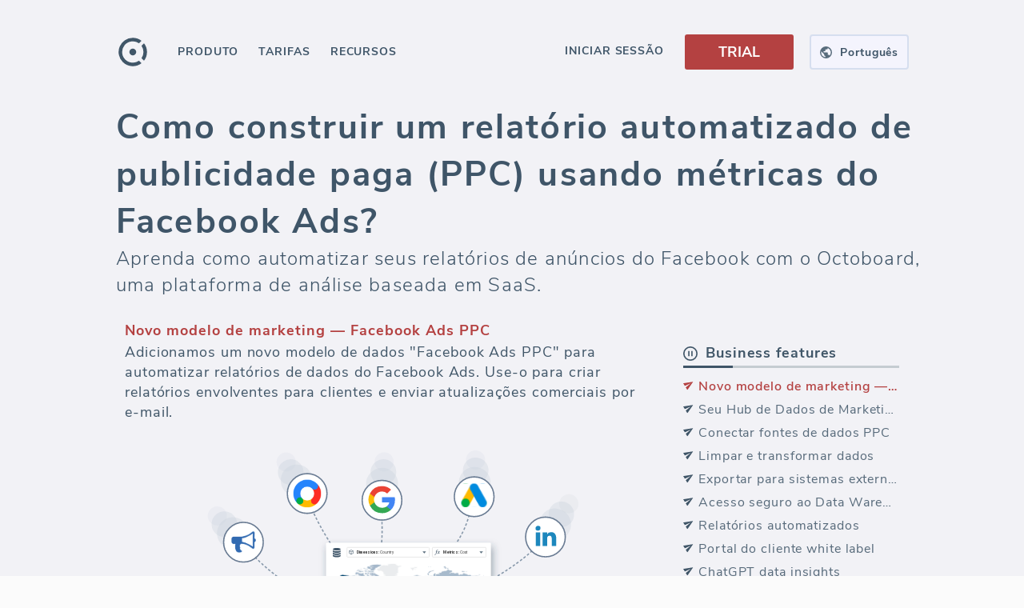

--- FILE ---
content_type: text/html; charset=utf-8
request_url: https://www.octoboard.com/pt/software-de-relatorios-de-ppc/relatorios-automatizados-do-facebook-ads/relatorio-geral-ppc-anuncios-facebook-automatizado
body_size: 53825
content:
<!DOCTYPE html><html lang="pt"><head><title>Como construir um relatório automatizado de publicidade paga (PPC) usando métricas do Facebook Ads?</title><meta name="title" content="Como construir um relatório automatizado de publicidade paga (PPC) usando métricas do Facebook Ads?"/><meta name="description" content="Aprenda como automatizar seus relatórios de anúncios do Facebook com o Octoboard, uma plataforma de análise baseada em SaaS. Economize tempo e aumente a precisão com insights em tempo real, escalabilidade e personalização. Entenda métricas-chave como CTR, custo, impressões, ações e alcance. O Octoboard simplifica os relatórios, permitindo que você se concentre em otimizar campanhas e maximizar o ROI. Conecte sua conta de anúncios do Facebook e diga adeus aos relatórios manuais. Dê o próximo passo em direção à otimização de seus esforços publicitários com o Octoboard."/><meta name="twitter:title" content="Como construir um relatório automatizado de publicidade paga (PPC) usando métricas do Facebook Ads?"/><meta name="twitter:description" content="Aprenda como automatizar seus relatórios de anúncios do Facebook com o Octoboard, uma plataforma de análise baseada em SaaS. Economize tempo e aumente a precisão com insights em tempo real, escalabilidade e personalização. Entenda métricas-chave como CTR, custo, impressões, ações e alcance. O Octoboard simplifica os relatórios, permitindo que você se concentre em otimizar campanhas e maximizar o ROI. Conecte sua conta de anúncios do Facebook e diga adeus aos relatórios manuais. Dê o próximo passo em direção à otimização de seus esforços publicitários com o Octoboard."/><meta name="twitter:image" content="https://www.octoboard.com/public/assets/imgs/octo-banner-260x260.png"/><meta name="og:url" content="https://www.octoboard.com/pt/software-de-relatorios-de-ppc/relatorios-automatizados-do-facebook-ads/relatorio-geral-ppc-anuncios-facebook-automatizado"/><meta name="og:image" content="https://www.octoboard.com/public/assets/imgs/octo-banner-1200x1100.jpg"/><meta name="og:title" content="Como construir um relatório automatizado de publicidade paga (PPC) usando métricas do Facebook Ads?"/><meta name="og:description" content="Aprenda como automatizar seus relatórios de anúncios do Facebook com o Octoboard, uma plataforma de análise baseada em SaaS. Economize tempo e aumente a precisão com insights em tempo real, escalabilidade e personalização. Entenda métricas-chave como CTR, custo, impressões, ações e alcance. O Octoboard simplifica os relatórios, permitindo que você se concentre em otimizar campanhas e maximizar o ROI. Conecte sua conta de anúncios do Facebook e diga adeus aos relatórios manuais. Dê o próximo passo em direção à otimização de seus esforços publicitários com o Octoboard."/><link rel="alternate" hrefLang="x-default" href="https://www.octoboard.com/ppc-reporting-tool/facebook-ads-automated-reports/facebook-ads-ppc-overview-report-automated"/><link rel="alternate" hrefLang="en" href="https://www.octoboard.com/ppc-reporting-tool/facebook-ads-automated-reports/facebook-ads-ppc-overview-report-automated"/><link rel="alternate" hrefLang="es" href="https://www.octoboard.com/es/software-de-informes-de-ppc/informes-automatizados-de-facebook-ads/informe-resumen-ppc-anuncios-facebook-automatizado"/><link rel="alternate" hrefLang="fr" href="https://www.octoboard.com/fr/logiciel-de-reporting-ppc/rapports-automatises-de-facebook-ads/facebook-ads-ppc-apercu-rapport-automatise"/><link rel="alternate" hrefLang="pt" href="https://www.octoboard.com/pt/software-de-relatorios-de-ppc/relatorios-automatizados-do-facebook-ads/relatorio-geral-ppc-anuncios-facebook-automatizado"/><link rel="alternate" hrefLang="it" href="https://www.octoboard.com/it/software-di-reportistica-ppc/facebook-ads-rapporti-automatici/panoramica-rapporto-automatizzato-annunci-facebook-ppc"/><link rel="alternate" hrefLang="nl" href="https://www.octoboard.com/nl/ppc-rapportage-software/facebook-ads-geautomatiseerde-rapporten/facebook-advertenties-ppc-overzicht-rapport-geautomatiseerd"/><link rel="alternate" hrefLang="de" href="https://www.octoboard.com/de/ppc-berichterstattungssoftware/facebook-ads-automatisierte-berichte/facebook-anzeigen-ppc-uebersichtsbericht-automatisiert"/><link rel="canonical" href="https://www.octoboard.com/pt/software-de-relatorios-de-ppc/relatorios-automatizados-do-facebook-ads/relatorio-geral-ppc-anuncios-facebook-automatizado"/><link rel="apple-touch-icon" href="/assets/favicons/apple-icon-120x120.png"/><link rel="apple-touch-icon" sizes="57x57" href="/assets/favicons/apple-icon-57x57.png"/><link rel="apple-touch-icon" sizes="60x60" href="/assets/favicons/apple-icon-60x60.png"/><link rel="apple-touch-icon" sizes="72x72" href="/assets/favicons/apple-icon-72x72.png"/><link rel="apple-touch-icon" sizes="76x76" href="/assets/favicons/apple-icon-76x76.png"/><link rel="apple-touch-icon" sizes="114x114" href="/assets/favicons/apple-icon-114x114.png"/><link rel="apple-touch-icon" sizes="120x120" href="/assets/favicons/apple-icon-120x120.png"/><link rel="apple-touch-icon" sizes="144x144" href="/assets/favicons/apple-icon-144x144.png"/><link rel="apple-touch-icon" sizes="152x152" href="/assets/favicons/apple-icon-152x152.png"/><link rel="apple-touch-icon" sizes="180x180" href="/assets/favicons/apple-icon-180x180.png"/><link rel="icon" type="image/png" sizes="192x192" href="/assets/favicons/android-icon-192x192.png?v=10"/><link rel="icon" type="image/png" sizes="96x96" href="/assets/favicons/favicon-96x96.png?v=10"/><link rel="manifest" href="/assets/favicons/manifest.json"/><meta http-equiv="content-language" content="pt"/><meta http-equiv="content-type" content="text/html; charset=utf-8"/><meta http-equiv="X-UA-Compatible" content="IE=edge,chrome=1"/><link rel="fluid-icon" href="/assets/favicons/fluidicon.png" title="Octoboard"/><link rel="mask-icon" href="/assets/favicons/pinnedicon.svg" color="#C0392B"/><meta name="viewport" content="width=device-width"/><meta charSet="utf-8"/><meta name="msapplication-TileColor" content="#F9F9F9"/><meta name="msapplication-TileImage" content="/assets/favicons/ms-icon-144x144.png"/><meta name="theme-color" content="#4C4E5E"/><meta name="twitter:creator" content="@octoboard"/><meta name="twitter:site" content="@octoboard"/><meta name="twitter:card" content="summary"/><meta property="twitter:account_id" content="767743417917005825"/><meta property="og:site_name" content="Octoboard"/><script type="text/javascript" defer="" src="https://www.googletagmanager.com/gtag/js?id=AW-861444878"></script><script defer="">{
            window.dataLayer = window.dataLayer || [];
            function gtag(){dataLayer.push(arguments);}
            gtag('consent', 'default', {
              'ad_storage': 'denied',
              'ad_user_data': 'denied',
              'ad_personalization': 'denied',
              'analytics_storage': 'denied'
            });
            gtag('js', new Date());
            gtag('config', 'AW-861444878', {
              'custom_map': {
                'dimension1': 'prod',
                'dimension2': 'funnel',
                'dimension3': 'plan',
                'dimension4': 'verified',
                'dimension5': 'role',
                'dimension6': 'lang'
              }
            });
          }</script><script type="text/javascript" defer="">(function(){
                  var t=document.createElement("script");
                  t.type="text/javascript",
                  t.defer=true,
                  t.src='https://cdn.firstpromoter.com/fprom.js',
                  t.onload=t.onreadystatechange=function(){
                    var t=this.readyState;
                    if(!t||"complete"==t||"loaded"==t)try{
                      $FPROM.init("3vj6zihi",".octoboard.com")
                      }catch(t){}};
                    var e=document.getElementsByTagName("script")[0];
                    e.parentNode.insertBefore(t,e)
                  })();</script><script type="text/javascript" defer=""> (function(m,e,t,r,i,k,a){m[i]=m[i]||function(){(m[i].a=m[i].a||[]).push(arguments)};
                m[i].l=1*new Date();
                for (var j = 0; j < document.scripts.length; j++) {if (document.scripts[j].src === r) { return; }}
                k=e.createElement(t),a=e.getElementsByTagName(t)[0],k.async=1,k.src=r,a.parentNode.insertBefore(k,a)})
                (window, document, "script", "https://mc.yandex.ru/metrika/tag.js", "ym");

                ym(43374844, "init", {
                clickmap:true,
                trackLinks:true,
                accurateTrackBounce:true
              });</script><script type="text/javascript" async="" src="https://scripts.octoboard.com/octo.js?clm7o34ui005l2v7jri7odcck"></script><script type="text/javascript" async="" src="https://scripts.stage.octoboard.com/octo.js?cllcgymg9005y2v7ggti2ryl7"></script><script type="text/javascript" defer="" async="" src="https://keyword-server.stage.octoboard.com:8010/js/script.js" data-domain="octoboard.com"></script><script type="application/ld+json">{&quot;@context&quot;:&quot;https://schema.org/&quot;,&quot;@type&quot;:&quot;Product&quot;,&quot;name&quot;:&quot;Data Report: Facebook Ads PPC&quot;,&quot;image&quot;:[&quot;https://www.octoboard.com/public/assets/imports/octocat/facebook-ads-ppc-template.png&quot;],&quot;description&quot;:&quot;Aprenda como automatizar seus relatórios de anúncios do Facebook com o Octoboard, uma plataforma de análise baseada em SaaS. Economize tempo e aumente a precisão com insights em tempo real, escalabilidade e personalização. Entenda métricas-chave como CTR, custo, impressões, ações e alcance. O Octoboard simplifica os relatórios, permitindo que você se concentre em otimizar campanhas e maximizar o ROI. Conecte sua conta de anúncios do Facebook e diga adeus aos relatórios manuais. Dê o próximo passo em direção à otimização de seus esforços publicitários com o Octoboard.&quot;,&quot;sku&quot;:&quot;pt/software-de-relatorios-de-ppc/relatorios-automatizados-do-facebook-ads/relatorio-geral-ppc-anuncios-facebook-automatizado&quot;,&quot;mpn&quot;:&quot;844122&quot;,&quot;brand&quot;:{&quot;@type&quot;:&quot;Brand&quot;,&quot;name&quot;:&quot;Octoboard&quot;},&quot;review&quot;:{&quot;@type&quot;:&quot;Review&quot;,&quot;reviewRating&quot;:{&quot;@type&quot;:&quot;Rating&quot;,&quot;ratingValue&quot;:&quot;4&quot;,&quot;bestRating&quot;:&quot;5&quot;},&quot;author&quot;:{&quot;@type&quot;:&quot;Person&quot;,&quot;name&quot;:&quot;Mary Ann Crider&quot;}},&quot;aggregateRating&quot;:{&quot;@type&quot;:&quot;AggregateRating&quot;,&quot;ratingValue&quot;:&quot;5&quot;,&quot;reviewCount&quot;:&quot;1958&quot;},&quot;offers&quot;:{&quot;@type&quot;:&quot;Offer&quot;,&quot;url&quot;:&quot;https://www.octoboard.com/pt/software-de-relatorios-de-ppc/relatorios-automatizados-do-facebook-ads/relatorio-geral-ppc-anuncios-facebook-automatizado&quot;,&quot;priceCurrency&quot;:&quot;EUR&quot;,&quot;price&quot;:&quot;4.99&quot;,&quot;priceValidUntil&quot;:&quot;2025-12-31&quot;,&quot;itemCondition&quot;:&quot;https://schema.org/NewCondition&quot;,&quot;availability&quot;:&quot;https://schema.org/InStock&quot;}}</script><meta name="next-head-count" content="55"/><style type="text/css">.css-1hva4v3,[data-css-1hva4v3]{user-select:text;-webkit-user-select:text;-moz-user-select:text;-ms-user-select:text;}.css-xm5bud,[data-css-xm5bud]{white-space:nowrap;}.css-1dnwvu3,[data-css-1dnwvu3]{text-decoration:none;}.css-459srw,[data-css-459srw]{text-transform:uppercase;}.css-syjz65,[data-css-syjz65]{text-align:right;}.css-2zzudi,[data-css-2zzudi]{text-align:left;}.css-1esmvqj,[data-css-1esmvqj]{overflow:hidden;text-overflow:ellipsis;white-space:nowrap;}.css-1astik8,[data-css-1astik8]{font-size:14px;font-weight:400;opacity:0.87;letter-spacing:0em;line-height:1.5;color:#000000;}.css-12i8g4x,[data-css-12i8g4x]{font-size:12px;font-weight:400;opacity:0.7;letter-spacing:0.03em;line-height:1.5;color:#000000;}.css-nu9isg,[data-css-nu9isg]{position:fixed;top:0px;left:0px;right:0px;bottom:0px;z-index:100;}.css-63oe3q,[data-css-63oe3q]{width:100%;}.css-sa13d4,[data-css-sa13d4]{height:100%;}.css-1ebs7nx,[data-css-1ebs7nx]{width:100%;height:100%;}.css-1izqua2,[data-css-1izqua2]{align-self:flex-start;-webkit-align-self:flex-start;}.css-1k47yzs,[data-css-1k47yzs]{align-self:flex-end;-webkit-align-self:flex-end;}.css-vlpng2,[data-css-vlpng2]{align-self:center;-webkit-align-self:center;}.css-gqd3qm,[data-css-gqd3qm]{align-self:baseline;-webkit-align-self:baseline;}.css-1at5w5m,[data-css-1at5w5m]{align-self:stretch;-webkit-align-self:stretch;}.css-9v06sd,[data-css-9v06sd]{display:-webkit-box; display: -moz-box; display: -ms-flexbox; display: -webkit-flex; display: flex;flex-direction:row;-webkit-box-orient:horizontal;-webkit-box-direction:normal;-webkit-flex-direction:row;}.css-19lcmdn,[data-css-19lcmdn]{display:-webkit-box; display: -moz-box; display: -ms-flexbox; display: -webkit-flex; display: flex;flex-direction:row;align-items:center;-webkit-box-orient:horizontal;-webkit-box-direction:normal;-webkit-flex-direction:row;-webkit-box-align:center;-webkit-align-items:center;}.css-12diisl,[data-css-12diisl]{display:-webkit-box; display: -moz-box; display: -ms-flexbox; display: -webkit-flex; display: flex;flex-direction:row;justify-content:center;align-items:center;-webkit-box-orient:horizontal;-webkit-box-direction:normal;-webkit-flex-direction:row;-webkit-box-pack:center;-webkit-justify-content:center;-webkit-box-align:center;-webkit-align-items:center;}.css-k568cg,[data-css-k568cg]{display:-webkit-box; display: -moz-box; display: -ms-flexbox; display: -webkit-flex; display: flex;flex-direction:row;justify-content:center;align-items:stretch;-webkit-box-orient:horizontal;-webkit-box-direction:normal;-webkit-flex-direction:row;-webkit-box-pack:center;-webkit-justify-content:center;-webkit-box-align:stretch;-webkit-align-items:stretch;}.css-hxhnbe,[data-css-hxhnbe]{display:-webkit-box; display: -moz-box; display: -ms-flexbox; display: -webkit-flex; display: flex;flex-direction:row;justify-content:flex-end;-webkit-box-orient:horizontal;-webkit-box-direction:normal;-webkit-flex-direction:row;-webkit-box-pack:end;-webkit-justify-content:flex-end;}.css-r3kerl,[data-css-r3kerl]{display:-webkit-box; display: -moz-box; display: -ms-flexbox; display: -webkit-flex; display: flex;flex-direction:row-reverse;-webkit-box-orient:horizontal;-webkit-box-direction:reverse;-webkit-flex-direction:row-reverse;}.css-1g4dv70,[data-css-1g4dv70]{display:-webkit-box; display: -moz-box; display: -ms-flexbox; display: -webkit-flex; display: flex;flex-direction:row-reverse;justify-content:center;align-items:center;-webkit-box-orient:horizontal;-webkit-box-direction:reverse;-webkit-flex-direction:row-reverse;-webkit-box-pack:center;-webkit-justify-content:center;-webkit-box-align:center;-webkit-align-items:center;}.css-iu87m3,[data-css-iu87m3]{display:-webkit-box; display: -moz-box; display: -ms-flexbox; display: -webkit-flex; display: flex;flex-direction:row-reverse;justify-content:center;align-items:stretch;-webkit-box-orient:horizontal;-webkit-box-direction:reverse;-webkit-flex-direction:row-reverse;-webkit-box-pack:center;-webkit-justify-content:center;-webkit-box-align:stretch;-webkit-align-items:stretch;}.css-1t62idy,[data-css-1t62idy]{display:-webkit-box; display: -moz-box; display: -ms-flexbox; display: -webkit-flex; display: flex;flex-direction:column;-webkit-box-orient:vertical;-webkit-box-direction:normal;-webkit-flex-direction:column;}.css-1lffeal,[data-css-1lffeal]{display:-webkit-box; display: -moz-box; display: -ms-flexbox; display: -webkit-flex; display: flex;flex-direction:column;align-items:center;-webkit-box-orient:vertical;-webkit-box-direction:normal;-webkit-flex-direction:column;-webkit-box-align:center;-webkit-align-items:center;}.css-1ui5fco,[data-css-1ui5fco]{display:-webkit-box; display: -moz-box; display: -ms-flexbox; display: -webkit-flex; display: flex;flex-direction:column;justify-content:center;align-items:center;-webkit-box-orient:vertical;-webkit-box-direction:normal;-webkit-flex-direction:column;-webkit-box-pack:center;-webkit-justify-content:center;-webkit-box-align:center;-webkit-align-items:center;}.css-1q8kzy,[data-css-1q8kzy]{display:-webkit-box; display: -moz-box; display: -ms-flexbox; display: -webkit-flex; display: flex;flex-direction:column;justify-content:center;align-items:stretch;-webkit-box-orient:vertical;-webkit-box-direction:normal;-webkit-flex-direction:column;-webkit-box-pack:center;-webkit-justify-content:center;-webkit-box-align:stretch;-webkit-align-items:stretch;}.css-1wm68nv,[data-css-1wm68nv]{display:-webkit-box; display: -moz-box; display: -ms-flexbox; display: -webkit-flex; display: flex;flex-direction:column;justify-content:flex-end;-webkit-box-orient:vertical;-webkit-box-direction:normal;-webkit-flex-direction:column;-webkit-box-pack:end;-webkit-justify-content:flex-end;}.css-1pexnsy,[data-css-1pexnsy]{display:-webkit-box; display: -moz-box; display: -ms-flexbox; display: -webkit-flex; display: flex;flex-direction:column-reverse;-webkit-box-orient:vertical;-webkit-box-direction:reverse;-webkit-flex-direction:column-reverse;}.css-1ce1p6y,[data-css-1ce1p6y]{display:-webkit-box; display: -moz-box; display: -ms-flexbox; display: -webkit-flex; display: flex;flex-direction:column-reverse;justify-content:center;align-items:center;-webkit-box-orient:vertical;-webkit-box-direction:reverse;-webkit-flex-direction:column-reverse;-webkit-box-pack:center;-webkit-justify-content:center;-webkit-box-align:center;-webkit-align-items:center;}.css-9zg0zj,[data-css-9zg0zj]{display:-webkit-box; display: -moz-box; display: -ms-flexbox; display: -webkit-flex; display: flex;flex-direction:column-reverse;justify-content:center;align-items:stretch;-webkit-box-orient:vertical;-webkit-box-direction:reverse;-webkit-flex-direction:column-reverse;-webkit-box-pack:center;-webkit-justify-content:center;-webkit-box-align:stretch;-webkit-align-items:stretch;}.css-4hck59,[data-css-4hck59]{display:-webkit-box; display: -moz-box; display: -ms-flexbox; display: -webkit-flex; display: flex;justify-content:center;align-items:center;-webkit-box-pack:center;-webkit-justify-content:center;-webkit-box-align:center;-webkit-align-items:center;}.css-1ra8uic,[data-css-1ra8uic]{position:fixed;width:100%;height:100%;z-index:0;}.css-18eaeu9,[data-css-18eaeu9]{display:-webkit-box; display: -moz-box; display: -ms-flexbox; display: -webkit-flex; display: flex;flex-direction:column;justify-content:center;align-items:center;position:fixed;width:100%;height:100%;z-index:0;-webkit-box-orient:vertical;-webkit-box-direction:normal;-webkit-flex-direction:column;-webkit-box-pack:center;-webkit-justify-content:center;-webkit-box-align:center;-webkit-align-items:center;}.css-dw3c54,[data-css-dw3c54]{cursor:pointer;}.css-1het9vf,[data-css-1het9vf]{cursor:default;}.css-1xojoqy,[data-css-1xojoqy]{cursor:move;}.css-6wkmju,[data-css-6wkmju]{cursor:none;}.css-149yt95,[data-css-149yt95]{cursor:nwse-resize;}.css-1wk9kp4,[data-css-1wk9kp4]{background-color:none;box-shadow:0px 0px 3px 0px rgba(0,0,0,0.15);border:none;border-radius:3px;}.css-10a05rg,[data-css-10a05rg]{transition:all 450ms cubic-bezier(0.23, 1, 0.32, 1) 0ms;-webkit-transition:all 450ms cubic-bezier(0.23, 1, 0.32, 1) 0ms;-moz-transition:all 450ms cubic-bezier(0.23, 1, 0.32, 1) 0ms;}.css-1hqx68a,[data-css-1hqx68a]{transition:all 300ms cubic-bezier(0.23, 1, 0.32, 1) 0ms;-webkit-transition:all 300ms cubic-bezier(0.23, 1, 0.32, 1) 0ms;-moz-transition:all 300ms cubic-bezier(0.23, 1, 0.32, 1) 0ms;}.css-1t62aqg,[data-css-1t62aqg]{transition:all 300ms cubic-bezier(0.23, 1, 0.32, 1) 0ms;visibility:hidden;-webkit-transition:all 300ms cubic-bezier(0.23, 1, 0.32, 1) 0ms;-moz-transition:all 300ms cubic-bezier(0.23, 1, 0.32, 1) 0ms;}.css-1cuf0j9,[data-css-1cuf0j9]{position:fixed;top:0px;left:0px;right:0px;bottom:0px;z-index:0;}.css-1tnemf6,[data-css-1tnemf6]{cursor:pointer;position:fixed;top:0px;left:0px;right:0px;bottom:0px;z-index:0;}.css-12v4l52,[data-css-12v4l52]{font-size:16px;font-weight:700;opacity:1;letter-spacing:0.06em;line-height:1.5;color:#000000;}.css-18eg191,[data-css-18eg191]{padding-left:24px;}.css-z57jl,[data-css-z57jl]{width:100%;height:50px;}.css-s0w7q6:hover,[data-css-s0w7q6]:hover{color:#ffffff;opacity:1;background-color:#3f5568;}.css-16qkddq,[data-css-16qkddq]{display:-webkit-box; display: -moz-box; display: -ms-flexbox; display: -webkit-flex; display: flex;flex-direction:row;align-items:center;font-size:16px;font-weight:700;opacity:1;letter-spacing:0.06em;line-height:1.5;color:#3f5568;padding-left:24px;width:100%;height:50px;-webkit-box-orient:horizontal;-webkit-box-direction:normal;-webkit-flex-direction:row;-webkit-box-align:center;-webkit-align-items:center;}.css-16qkddq:hover,[data-css-16qkddq]:hover{color:#ffffff;opacity:1;background-color:#3f5568;}.css-dbwjnh:hover,[data-css-dbwjnh]:hover{opacity:1;color:#acacac;background-color:#fbfbfb;}.css-b1lqfb,[data-css-b1lqfb]{color:#acacac;opacity:1;background-color:#fbfbfb;}.css-b1lqfb:hover,[data-css-b1lqfb]:hover{opacity:1;color:#acacac;background-color:#fbfbfb;}.css-3luhzh,[data-css-3luhzh]{margin-left:9px;}.css-w289ni,[data-css-w289ni]{display:-webkit-box; display: -moz-box; display: -ms-flexbox; display: -webkit-flex; display: flex;flex-direction:row;justify-content:center;align-items:center;margin-left:9px;height:24px;-webkit-box-orient:horizontal;-webkit-box-direction:normal;-webkit-flex-direction:row;-webkit-box-pack:center;-webkit-justify-content:center;-webkit-box-align:center;-webkit-align-items:center;}.css-1h2wddq,[data-css-1h2wddq]{padding:9px 16px 7px 16px;}.css-t66rtb,[data-css-t66rtb]{font-size:16px;font-weight:700;opacity:1;letter-spacing:0.06em;line-height:1.5;color:#3f5568;padding:9px 16px 7px 16px;transition:all 300ms cubic-bezier(0.23, 1, 0.32, 1) 0ms;-webkit-transition:all 300ms cubic-bezier(0.23, 1, 0.32, 1) 0ms;-moz-transition:all 300ms cubic-bezier(0.23, 1, 0.32, 1) 0ms;}.css-t66rtb:hover .spanSubmenuTag,[data-css-t66rtb]:hover .spanSubmenuTag{background-color:#364757;}.css-1st9op5:hover,[data-css-1st9op5]:hover{opacity:1;color:#ffffff;background-color:#3f5568;}.css-54b1bu,[data-css-54b1bu]{color:#ffffff;opacity:1;background-color:#3f5568;}.css-1boy2k6:hover,[data-css-1boy2k6]:hover{color:#acacac;opacity:1;background-color:#fbfbfb;}.css-hh5xx1,[data-css-hh5xx1]{color:#acacac;opacity:1;}.css-hh5xx1:hover,[data-css-hh5xx1]:hover{color:#acacac;opacity:1;background-color:#fbfbfb;}.css-hh5xx1:hover .spanSubmenuTag,[data-css-hh5xx1]:hover .spanSubmenuTag{background-color:#b9b9b9;}.css-1x812rt,[data-css-1x812rt]{float:right;color:#ffffff;opacity:1;background-color:#b9b9b9;font-size:12px;padding:0 5px;margin-top:3px;}@media (max-width: 1050px){.css-1jwvrlk,[data-css-1jwvrlk]{display:-webkit-box; display: -moz-box; display: -ms-flexbox; display: -webkit-flex; display: flex;flex-direction:row;justify-content:center;align-items:center;-webkit-box-orient:horizontal;-webkit-box-direction:normal;-webkit-flex-direction:row;-webkit-box-pack:center;-webkit-justify-content:center;-webkit-box-align:center;-webkit-align-items:center;}}.css-35g42v,[data-css-35g42v]{display:-webkit-box; display: -moz-box; display: -ms-flexbox; display: -webkit-flex; display: flex;flex-direction:row;width:100%;max-width:990px;-webkit-box-orient:horizontal;-webkit-box-direction:normal;-webkit-flex-direction:row;}@media (max-width: 1050px){.css-35g42v,[data-css-35g42v]{display:-webkit-box; display: -moz-box; display: -ms-flexbox; display: -webkit-flex; display: flex;flex-direction:row;justify-content:center;align-items:center;-webkit-box-orient:horizontal;-webkit-box-direction:normal;-webkit-flex-direction:row;-webkit-box-pack:center;-webkit-justify-content:center;-webkit-box-align:center;-webkit-align-items:center;}}@media (min-width: 1199px){.css-162hrx,[data-css-162hrx]{min-width:1030px;}}@media (max-width: 1050px){.css-12dc1cg,[data-css-12dc1cg]{display:-webkit-box; display: -moz-box; display: -ms-flexbox; display: -webkit-flex; display: flex;flex-direction:column;align-items:center;-webkit-box-orient:vertical;-webkit-box-direction:normal;-webkit-flex-direction:column;-webkit-box-align:center;-webkit-align-items:center;}}@media (max-width: 750px){.css-10uw12w,[data-css-10uw12w]{width:93.34%;}}.css-1yv0afw,[data-css-1yv0afw]{display:-webkit-box; display: -moz-box; display: -ms-flexbox; display: -webkit-flex; display: flex;flex-direction:column;-webkit-box-orient:vertical;-webkit-box-direction:normal;-webkit-flex-direction:column;}@media (min-width: 1199px){.css-1yv0afw,[data-css-1yv0afw]{min-width:1030px;}}@media (max-width: 1050px){.css-1yv0afw,[data-css-1yv0afw]{display:-webkit-box; display: -moz-box; display: -ms-flexbox; display: -webkit-flex; display: flex;flex-direction:column;align-items:center;-webkit-box-orient:vertical;-webkit-box-direction:normal;-webkit-flex-direction:column;-webkit-box-align:center;-webkit-align-items:center;}}@media (max-width: 750px){.css-1yv0afw,[data-css-1yv0afw]{width:93.34%;}}.css-5aqfnl,[data-css-5aqfnl]{font-size:43px;font-weight:700;opacity:1;letter-spacing:0.05em;line-height:1.38;color:#000000;}.css-1iiezb1,[data-css-1iiezb1]{display:-webkit-box; display: -moz-box; display: -ms-flexbox; display: -webkit-flex; display: flex;flex-direction:row;justify-content:center;align-items:center;flex-wrap:wrap;-webkit-box-orient:horizontal;-webkit-box-direction:normal;-webkit-flex-direction:row;-webkit-box-pack:center;-webkit-justify-content:center;-webkit-box-align:center;-webkit-align-items:center;-webkit-box-lines:multiple;-webkit-flex-wrap:wrap;}@media (max-width: 1050px){.css-1jz4jw8,[data-css-1jz4jw8]{display:-webkit-box; display: -moz-box; display: -ms-flexbox; display: -webkit-flex; display: flex;flex-direction:row;justify-content:center;align-items:center;flex-wrap:wrap;text-align:center;overflow-wrap:anywhere;-webkit-box-orient:horizontal;-webkit-box-direction:normal;-webkit-flex-direction:row;-webkit-box-pack:center;-webkit-justify-content:center;-webkit-box-align:center;-webkit-align-items:center;-webkit-box-lines:multiple;-webkit-flex-wrap:wrap;}}.css-18qty6x,[data-css-18qty6x]{font-size:43px;font-weight:700;opacity:1;letter-spacing:0.05em;line-height:1.38;color:#3f5568;text-align:left;}@media (max-width: 1050px){.css-18qty6x,[data-css-18qty6x]{display:-webkit-box; display: -moz-box; display: -ms-flexbox; display: -webkit-flex; display: flex;flex-direction:row;justify-content:center;align-items:center;flex-wrap:wrap;text-align:center;overflow-wrap:anywhere;-webkit-box-orient:horizontal;-webkit-box-direction:normal;-webkit-flex-direction:row;-webkit-box-pack:center;-webkit-justify-content:center;-webkit-box-align:center;-webkit-align-items:center;-webkit-box-lines:multiple;-webkit-flex-wrap:wrap;}}@media (max-width: 1050px){.css-174wlr8,[data-css-174wlr8]{display:-webkit-box; display: -moz-box; display: -ms-flexbox; display: -webkit-flex; display: flex;flex-direction:row;justify-content:center;align-items:center;flex-wrap:wrap;-webkit-box-orient:horizontal;-webkit-box-direction:normal;-webkit-flex-direction:row;-webkit-box-pack:center;-webkit-justify-content:center;-webkit-box-align:center;-webkit-align-items:center;-webkit-box-lines:multiple;-webkit-flex-wrap:wrap;}}.css-1khwt3i,[data-css-1khwt3i]{font-size:24px;font-weight:300;opacity:1;letter-spacing:0.05em;line-height:1.38;color:#000000;}@media (max-width: 1050px){.css-1oxban6,[data-css-1oxban6]{text-align:center;}}.css-quteui,[data-css-quteui]{font-size:24px;font-weight:300;opacity:1;letter-spacing:0.05em;line-height:1.38;color:#3f5568;}@media (max-width: 1050px){.css-quteui,[data-css-quteui]{text-align:center;}}.css-1pzeo4m,[data-css-1pzeo4m]{position:relative;z-index:0;}.css-1auwzhx,[data-css-1auwzhx]{width:124px;}.css-uurkl2,[data-css-uurkl2]{margin:0px 0px 0px 24pxpx;}.css-104ecw9,[data-css-104ecw9]{position:relative;z-index:0;display:-webkit-box; display: -moz-box; display: -ms-flexbox; display: -webkit-flex; display: flex;flex-direction:row;align-items:center;width:124px;margin:0px 0px 0px 24pxpx;background-color:#FBFBFB;border-radius:5px;-webkit-box-orient:horizontal;-webkit-box-direction:normal;-webkit-flex-direction:row;-webkit-box-align:center;-webkit-align-items:center;}.css-xvahy4,[data-css-xvahy4]{background-color:#F4F4FD;box-shadow:none;border:2px solid #D6DEEF;border-radius:4px;}.css-19fbn55:hover,[data-css-19fbn55]:hover{background-color:#EAEAF5;}.css-1z0cqmx,[data-css-1z0cqmx]{display:-webkit-box; display: -moz-box; display: -ms-flexbox; display: -webkit-flex; display: flex;flex-direction:row;justify-content:center;align-items:center;cursor:pointer;background-color:#F4F4FD;box-shadow:none;border:2px solid #D6DEEF;border-radius:4px;width:124px;height:44px;-webkit-box-orient:horizontal;-webkit-box-direction:normal;-webkit-flex-direction:row;-webkit-box-pack:center;-webkit-justify-content:center;-webkit-box-align:center;-webkit-align-items:center;}.css-1z0cqmx:hover,[data-css-1z0cqmx]:hover{background-color:#EAEAF5;}.css-4kfua2,[data-css-4kfua2]{margin:0px 10px 0px 0px;}.css-1pam95l,[data-css-1pam95l]{display:-webkit-box; display: -moz-box; display: -ms-flexbox; display: -webkit-flex; display: flex;flex-direction:row;justify-content:center;align-items:center;margin:0px 10px 0px 0px;-webkit-box-orient:horizontal;-webkit-box-direction:normal;-webkit-flex-direction:row;-webkit-box-pack:center;-webkit-justify-content:center;-webkit-box-align:center;-webkit-align-items:center;}.css-1631lr4,[data-css-1631lr4]{color:#3f5568;opacity:1;font-size:14px;font-weight:700;letter-spacing:0.05em;}@media (max-width: 900px){.css-2ir958,[data-css-2ir958]{display:-webkit-box; display: -moz-box; display: -ms-flexbox; display: -webkit-flex; display: flex;}}.css-1lfvj95,[data-css-1lfvj95]{width:100%;display:none;position:-webkit-sticky; position: sticky;top:0;}@media (max-width: 900px){.css-1lfvj95,[data-css-1lfvj95]{display:-webkit-box; display: -moz-box; display: -ms-flexbox; display: -webkit-flex; display: flex;}}@media (max-width: 900px){.css-12vaxb1,[data-css-12vaxb1]{display:none;}}.css-evzd48,[data-css-evzd48]{width:100%;display:-webkit-box; display: -moz-box; display: -ms-flexbox; display: -webkit-flex; display: flex;position:-webkit-sticky; position: sticky;top:0;}@media (max-width: 900px){.css-evzd48,[data-css-evzd48]{display:none;}}.css-noaqax,[data-css-noaqax]{font-size:14px;font-weight:700;opacity:1;letter-spacing:0.065em;line-height:0;color:#000000;}.css-x0b3ul,[data-css-x0b3ul]{display:-webkit-box; display: -moz-box; display: -ms-flexbox; display: -webkit-flex; display: flex;flex-direction:row;justify-content:center;align-items:center;font-size:14px;font-weight:700;opacity:1;letter-spacing:0.065em;line-height:0;color:#3f5568;cursor:pointer;height:33px;padding:1px 10px 0px 10px;margin:4px -10px 5px -10px;-webkit-box-orient:horizontal;-webkit-box-direction:normal;-webkit-flex-direction:row;-webkit-box-pack:center;-webkit-justify-content:center;-webkit-box-align:center;-webkit-align-items:center;}.css-x0b3ul:hover,[data-css-x0b3ul]:hover{background-color:#EAEAF5;}.css-t6vfhv,[data-css-t6vfhv]{color:#3f5568;opacity:1;}.css-ik6yl5,[data-css-ik6yl5]{color:#3f5568;opacity:1;cursor:default;}.css-cyx0fg,[data-css-cyx0fg]{float:right;color:#ffffff;opacity:1;background-color:#b9b9b9;font-size:12px;padding:0 5px;margin-top:-22px;}@media (max-width: 1120px){.css-1esywg0,[data-css-1esywg0]{display:block;}}.css-a6ppk,[data-css-a6ppk]{display:none;}@media (max-width: 1120px){.css-a6ppk,[data-css-a6ppk]{display:block;}}@media (max-width: 1120px){.css-jsn5ia,[data-css-jsn5ia]{display:none;}}.css-8zrzmx,[data-css-8zrzmx]{margin-left:16px;}.css-glubsx,[data-css-glubsx]{margin-left:16px;font-size:16px;font-weight:700;opacity:1;letter-spacing:0.06em;line-height:1.5;color:#3f5568;}.css-11j40p6,[data-css-11j40p6]{padding:20px;}@media (max-width: 830px){.css-1cnt994,[data-css-1cnt994]{display:-webkit-box; display: -moz-box; display: -ms-flexbox; display: -webkit-flex; display: flex;}}.css-yonjz9,[data-css-yonjz9]{display:none;padding:20px;width:100%;}@media (max-width: 830px){.css-yonjz9,[data-css-yonjz9]{display:-webkit-box; display: -moz-box; display: -ms-flexbox; display: -webkit-flex; display: flex;}}.css-3gqil8,[data-css-3gqil8]{position:absolute;top:0;right:0;z-index:0;}.css-1g8ht9b,[data-css-1g8ht9b]{position:absolute;top:0;right:-30px;z-index:0;}@media (max-width: 1120px){.css-eatr1u,[data-css-eatr1u]{position:absolute;top:0;right:-30px;z-index:0;}}.css-d2x30w,[data-css-d2x30w]{transition:all 300ms cubic-bezier(0.23, 1, 0.32, 1) 0ms;display:-webkit-box; display: -moz-box; display: -ms-flexbox; display: -webkit-flex; display: flex;flex-direction:row;position:absolute;top:0;right:0;z-index:0;-webkit-transition:all 300ms cubic-bezier(0.23, 1, 0.32, 1) 0ms;-moz-transition:all 300ms cubic-bezier(0.23, 1, 0.32, 1) 0ms;-webkit-box-orient:horizontal;-webkit-box-direction:normal;-webkit-flex-direction:row;}@media (max-width: 1120px){.css-d2x30w,[data-css-d2x30w]{position:absolute;top:0;right:-30px;z-index:0;}}@media (max-width: 450px){.css-1e27by,[data-css-1e27by]{display:none;width:0;}}.css-3wmgx5,[data-css-3wmgx5]{width:100%;height:1px;background-color:#d8d6d6;margin:10px 0px;}.css-1j6xlkj,[data-css-1j6xlkj]{display:-webkit-box; display: -moz-box; display: -ms-flexbox; display: -webkit-flex; display: flex;flex-direction:column;width:33.33%;align-items:flex-start;justify-content:flex-start;flex-wrap:wrap;-webkit-box-orient:vertical;-webkit-box-direction:normal;-webkit-flex-direction:column;-webkit-box-align:start;-webkit-align-items:flex-start;-webkit-box-pack:start;-webkit-justify-content:flex-start;-webkit-box-lines:multiple;-webkit-flex-wrap:wrap;}.css-13lnfjz,[data-css-13lnfjz]{width:295px;height:36px;}.css-46zgh9,[data-css-46zgh9]{padding:8px;}.css-8ooznp,[data-css-8ooznp]{margin:0px 4px;}.css-164fhfv,[data-css-164fhfv]{display:-webkit-box; display: -moz-box; display: -ms-flexbox; display: -webkit-flex; display: flex;flex-direction:row;width:295px;height:36px;padding:8px;margin:0px 4px;border-bottom:solid 1px #d8d6d6;color:#405668;opacity:1;font-size:16px;font-weight:700;margin-bottom:12px;align-items:center;-webkit-box-orient:horizontal;-webkit-box-direction:normal;-webkit-flex-direction:row;-webkit-box-align:center;-webkit-align-items:center;}.css-to1fex,[data-css-to1fex]{font-size:11px;font-weight:700;opacity:1;letter-spacing:0em;line-height:1;color:#000000;}.css-grdf9b,[data-css-grdf9b]{background-color:none;box-shadow:none;border:none;border-radius:3px;}.css-m82hit,[data-css-m82hit]{font-size:11px;font-weight:700;opacity:1;letter-spacing:0em;line-height:1;color:#ffffff;background-color:#B44141;box-shadow:none;border:none;border-radius:3px;display:-webkit-box; display: -moz-box; display: -ms-flexbox; display: -webkit-flex; display: flex;flex-direction:row;justify-content:center;align-items:center;padding:0px 10px;height:21px;margin:5px 0px 5px 10px;text-align:center;-webkit-box-orient:horizontal;-webkit-box-direction:normal;-webkit-flex-direction:row;-webkit-box-pack:center;-webkit-justify-content:center;-webkit-box-align:center;-webkit-align-items:center;}.css-11m1dvt,[data-css-11m1dvt]{width:1044px;height:64px;}.css-2380y4,[data-css-2380y4]{width:1044px;height:64px;display:-webkit-box; display: -moz-box; display: -ms-flexbox; display: -webkit-flex; display: flex;flex-direction:row-reverse;align-items:center;background-color:#ffffff;border-top:#E4E4E4 solid 1px;-webkit-box-orient:horizontal;-webkit-box-direction:reverse;-webkit-flex-direction:row-reverse;-webkit-box-align:center;-webkit-align-items:center;}.css-1u0pqyy,[data-css-1u0pqyy]{display:-webkit-box; display: -moz-box; display: -ms-flexbox; display: -webkit-flex; display: flex;flex-direction:row;color:#405668;opacity:1;font-size:16px;font-weight:400;line-height:1;height:100%;align-items:center;-webkit-box-orient:horizontal;-webkit-box-direction:normal;-webkit-flex-direction:row;-webkit-box-align:center;-webkit-align-items:center;}.css-3b3m9p,[data-css-3b3m9p]{width:204px;padding:0px 15px 0px 25px;}.css-txztq5,[data-css-txztq5]{display:-webkit-box; display: -moz-box; display: -ms-flexbox; display: -webkit-flex; display: flex;flex-direction:row;margin-bottom:3px;-webkit-box-orient:horizontal;-webkit-box-direction:normal;-webkit-flex-direction:row;}.css-e5shwu,[data-css-e5shwu]{display:-webkit-box; display: -moz-box; display: -ms-flexbox; display: -webkit-flex; display: flex;flex-direction:row;align-items:center;margin-right:10px;cursor:pointer;-webkit-box-orient:horizontal;-webkit-box-direction:normal;-webkit-flex-direction:row;-webkit-box-align:center;-webkit-align-items:center;}.css-zcwhqy:hover,[data-css-zcwhqy]:hover{box-shadow:0px 0px 10px 0px rgba(0,0,0,0.5);}.css-1y3wwn6,[data-css-1y3wwn6]{width:18px;height:18px;border-radius:18px;}.css-1y3wwn6:hover,[data-css-1y3wwn6]:hover{box-shadow:0px 0px 10px 0px rgba(0,0,0,0.5);}.css-1i23312,[data-css-1i23312]{font-size:18px;font-weight:700;color:#405668;opacity:1;letter-spacing:0.9px;min-width:242px;white-space:nowrap;}@media (max-width: 750px){.css-1pm4pdl,[data-css-1pm4pdl]{align-items:center;-webkit-box-align:center;-webkit-align-items:center;}}.css-pai9xh,[data-css-pai9xh]{display:-webkit-box; display: -moz-box; display: -ms-flexbox; display: -webkit-flex; display: flex;flex-direction:column;-webkit-box-orient:vertical;-webkit-box-direction:normal;-webkit-flex-direction:column;}@media (max-width: 750px){.css-pai9xh,[data-css-pai9xh]{align-items:center;-webkit-box-align:center;-webkit-align-items:center;}}@media (max-width: 750px){.css-1sdo7w4,[data-css-1sdo7w4]{margin:0px 0px 30px 0px;width:93.34%;align-items:center;-webkit-box-align:center;-webkit-align-items:center;}}.css-13cjixl,[data-css-13cjixl]{display:-webkit-box; display: -moz-box; display: -ms-flexbox; display: -webkit-flex; display: flex;flex-direction:column;width:650px;margin:0px 48px 30px 0px;-webkit-box-orient:vertical;-webkit-box-direction:normal;-webkit-flex-direction:column;}@media (max-width: 750px){.css-13cjixl,[data-css-13cjixl]{margin:0px 0px 30px 0px;width:93.34%;align-items:center;-webkit-box-align:center;-webkit-align-items:center;}}@media (max-width: 750px){.css-1qs02qt,[data-css-1qs02qt]{display:-webkit-box; display: -moz-box; display: -ms-flexbox; display: -webkit-flex; display: flex;flex-direction:row;justify-content:center;align-items:center;flex-wrap:wrap;text-align:center;width:93.34%;-webkit-box-orient:horizontal;-webkit-box-direction:normal;-webkit-flex-direction:row;-webkit-box-pack:center;-webkit-justify-content:center;-webkit-box-align:center;-webkit-align-items:center;-webkit-box-lines:multiple;-webkit-flex-wrap:wrap;}}.css-46zmd4,[data-css-46zmd4]{color:#b44141;opacity:1;font-size:18px;font-weight:700;letter-spacing:1px;}@media (max-width: 750px){.css-46zmd4,[data-css-46zmd4]{display:-webkit-box; display: -moz-box; display: -ms-flexbox; display: -webkit-flex; display: flex;flex-direction:row;justify-content:center;align-items:center;flex-wrap:wrap;text-align:center;width:93.34%;-webkit-box-orient:horizontal;-webkit-box-direction:normal;-webkit-flex-direction:row;-webkit-box-pack:center;-webkit-justify-content:center;-webkit-box-align:center;-webkit-align-items:center;-webkit-box-lines:multiple;-webkit-flex-wrap:wrap;}}@media (max-width: 750px){.css-1kp0nx0,[data-css-1kp0nx0]{display:-webkit-box; display: -moz-box; display: -ms-flexbox; display: -webkit-flex; display: flex;flex-direction:row;justify-content:center;align-items:center;flex-wrap:wrap;width:93.34%;text-align:center;-webkit-box-orient:horizontal;-webkit-box-direction:normal;-webkit-flex-direction:row;-webkit-box-pack:center;-webkit-justify-content:center;-webkit-box-align:center;-webkit-align-items:center;-webkit-box-lines:multiple;-webkit-flex-wrap:wrap;}}.css-4ivkj,[data-css-4ivkj]{width:654px;font-size:18px;font-weight:400;color:#405668;opacity:1;margin-bottom:30px;margin-top:2px;line-height:1.4;letter-spacing:0.9px;}@media (max-width: 750px){.css-4ivkj,[data-css-4ivkj]{display:-webkit-box; display: -moz-box; display: -ms-flexbox; display: -webkit-flex; display: flex;flex-direction:row;justify-content:center;align-items:center;flex-wrap:wrap;width:93.34%;text-align:center;-webkit-box-orient:horizontal;-webkit-box-direction:normal;-webkit-flex-direction:row;-webkit-box-pack:center;-webkit-justify-content:center;-webkit-box-align:center;-webkit-align-items:center;-webkit-box-lines:multiple;-webkit-flex-wrap:wrap;}}@media (max-width: 650px){.css-1oumnws,[data-css-1oumnws]{width:93.34%;}.css-1oumnws img,[data-css-1oumnws] img{width:100% !important;height:auto;}}.css-uor4sg,[data-css-uor4sg]{display:-webkit-box; display: -moz-box; display: -ms-flexbox; display: -webkit-flex; display: flex;flex-direction:row;align-items:center;width:650px;justify-content:center;-webkit-box-orient:horizontal;-webkit-box-direction:normal;-webkit-flex-direction:row;-webkit-box-align:center;-webkit-align-items:center;-webkit-box-pack:center;-webkit-justify-content:center;}.css-uor4sg img,[data-css-uor4sg] img{transition:opacity 1s ease-in-out;-webkit-transition:opacity 1s ease-in-out;-moz-transition:opacity 1s ease-in-out;}@media (max-width: 650px){.css-uor4sg,[data-css-uor4sg]{width:93.34%;}.css-uor4sg img,[data-css-uor4sg] img{width:100% !important;height:auto;}}@media (max-width: 1050px){.css-vo9wgk,[data-css-vo9wgk]{display:none;align-items:center;-webkit-box-align:center;-webkit-align-items:center;}}.css-ou656u,[data-css-ou656u]{display:-webkit-box; display: -moz-box; display: -ms-flexbox; display: -webkit-flex; display: flex;flex-direction:column;margin-top:28px;width:270px;height:435px;justify-content:space-between;-webkit-box-orient:vertical;-webkit-box-direction:normal;-webkit-flex-direction:column;-webkit-box-pack:justify;-webkit-justify-content:space-between;}@media (max-width: 1050px){.css-ou656u,[data-css-ou656u]{display:none;align-items:center;-webkit-box-align:center;-webkit-align-items:center;}}.css-1au1755,[data-css-1au1755]{display:-webkit-box; display: -moz-box; display: -ms-flexbox; display: -webkit-flex; display: flex;flex-direction:row;height:29px;align-items:center;-webkit-box-orient:horizontal;-webkit-box-direction:normal;-webkit-flex-direction:row;-webkit-box-align:center;-webkit-align-items:center;}.css-qw1mqo,[data-css-qw1mqo]{display:-webkit-box; display: -moz-box; display: -ms-flexbox; display: -webkit-flex; display: flex;flex-direction:row;height:29px;align-items:center;margin-right:4px;-webkit-box-orient:horizontal;-webkit-box-direction:normal;-webkit-flex-direction:row;-webkit-box-align:center;-webkit-align-items:center;}.css-1yvnzu7,[data-css-1yvnzu7]{display:-webkit-box; display: -moz-box; display: -ms-flexbox; display: -webkit-flex; display: flex;flex-direction:row;justify-content:flex-start;-webkit-box-orient:horizontal;-webkit-box-direction:normal;-webkit-flex-direction:row;-webkit-box-pack:start;-webkit-justify-content:flex-start;}.css-txsyi4,[data-css-txsyi4]{display:-webkit-box; display: -moz-box; display: -ms-flexbox; display: -webkit-flex; display: flex;flex-direction:row;margin-top:6px;align-items:center;min-width:250px;color:#3f5568;font-size:14px;letter-spacing:0.75px;-webkit-box-orient:horizontal;-webkit-box-direction:normal;-webkit-flex-direction:row;-webkit-box-align:center;-webkit-align-items:center;}.css-txsyi4 b,[data-css-txsyi4] b{font-weight:700;}.css-1f09nxq,[data-css-1f09nxq]{width:270px;height:3px;}.css-1sfopt,[data-css-1sfopt]{display:-webkit-box; display: -moz-box; display: -ms-flexbox; display: -webkit-flex; display: flex;flex-direction:row;width:270px;height:3px;background-color:#C5CCD1;margin-bottom:6px;-webkit-box-orient:horizontal;-webkit-box-direction:normal;-webkit-flex-direction:row;}.css-1niggn2,[data-css-1niggn2]{display:-webkit-box; display: -moz-box; display: -ms-flexbox; display: -webkit-flex; display: flex;flex-direction:row;background-color:#3f5568;height:100%;-webkit-box-orient:horizontal;-webkit-box-direction:normal;-webkit-flex-direction:row;}@media (max-width: 1230px){.css-infszj,[data-css-infszj]{width:968px;padding-left:0;}}@media (max-width: 1050px){.css-10roylx,[data-css-10roylx]{width:698px;padding-left:0;}}@media (max-width: 750px){.css-jki7d9,[data-css-jki7d9]{width:100%;padding:0 20px;}}.css-t10tqj,[data-css-t10tqj]{color:#3f5568 !important;font-size:30px;font-weight:700;margin-bottom:30px;padding-top:20px;width:100%;text-align:left;padding-left:11px;}@media (max-width: 1230px){.css-t10tqj,[data-css-t10tqj]{width:968px;padding-left:0;}}@media (max-width: 1050px){.css-t10tqj,[data-css-t10tqj]{width:698px;padding-left:0;}}@media (max-width: 750px){.css-t10tqj,[data-css-t10tqj]{width:100%;padding:0 20px;}}@media (max-width: 550px){.css-xvvbxv,[data-css-xvvbxv]{width:100%;}}.css-1scvqf9,[data-css-1scvqf9]{display:-webkit-box; display: -moz-box; display: -ms-flexbox; display: -webkit-flex; display: flex;flex-direction:column;-webkit-box-orient:vertical;-webkit-box-direction:normal;-webkit-flex-direction:column;}@media (max-width: 550px){.css-1scvqf9,[data-css-1scvqf9]{width:100%;}}.css-7mc1rf,[data-css-7mc1rf]{padding:0px 0px 27px 0px;}.css-1ng1uio,[data-css-1ng1uio]{padding:0px 20px;}@media (max-width: 550px){.css-tovule,[data-css-tovule]{display:-webkit-box; display: -moz-box; display: -ms-flexbox; display: -webkit-flex; display: flex;flex-direction:column;align-items:center;padding:0px 20px;width:100%;max-height:none;height:auto;-webkit-box-orient:vertical;-webkit-box-direction:normal;-webkit-flex-direction:column;-webkit-box-align:center;-webkit-align-items:center;}}.css-gl4p7l,[data-css-gl4p7l]{display:-webkit-box; display: -moz-box; display: -ms-flexbox; display: -webkit-flex; display: flex;flex-direction:column;padding:0px 0px 27px 0px;width:495px;-webkit-box-orient:vertical;-webkit-box-direction:normal;-webkit-flex-direction:column;}@media (max-width: 550px){.css-gl4p7l,[data-css-gl4p7l]{display:-webkit-box; display: -moz-box; display: -ms-flexbox; display: -webkit-flex; display: flex;flex-direction:column;align-items:center;padding:0px 20px;width:100%;max-height:none;height:auto;-webkit-box-orient:vertical;-webkit-box-direction:normal;-webkit-flex-direction:column;-webkit-box-align:center;-webkit-align-items:center;}}@media (max-width: 550px){.css-pfdt6a,[data-css-pfdt6a]{display:-webkit-box; display: -moz-box; display: -ms-flexbox; display: -webkit-flex; display: flex;flex-direction:column;align-items:center;width:100%;-webkit-box-orient:vertical;-webkit-box-direction:normal;-webkit-flex-direction:column;-webkit-box-align:center;-webkit-align-items:center;}}.css-1rucmi7,[data-css-1rucmi7]{display:-webkit-box; display: -moz-box; display: -ms-flexbox; display: -webkit-flex; display: flex;flex-direction:row;-webkit-box-orient:horizontal;-webkit-box-direction:normal;-webkit-flex-direction:row;}@media (max-width: 550px){.css-1rucmi7,[data-css-1rucmi7]{display:-webkit-box; display: -moz-box; display: -ms-flexbox; display: -webkit-flex; display: flex;flex-direction:column;align-items:center;width:100%;-webkit-box-orient:vertical;-webkit-box-direction:normal;-webkit-flex-direction:column;-webkit-box-align:center;-webkit-align-items:center;}}.css-bnrlc0,[data-css-bnrlc0]{width:450px;}.css-1mwmozo,[data-css-1mwmozo]{font-size:18px;font-weight:400;opacity:1;letter-spacing:0em;line-height:1.4;color:#000000;}.css-bwhlkd,[data-css-bwhlkd]{margin:11px 0px 0px 0px;}.css-84lwt2,[data-css-84lwt2]{margin:0px 0px 8px 0px;}@media (max-width: 570px){.css-197c4x2,[data-css-197c4x2]{height:auto;text-align:center;width:100%;}}.css-112f5xg,[data-css-112f5xg]{width:450px;font-size:18px;font-weight:400;opacity:1;letter-spacing:0em;line-height:1.4;color:#3f5568;margin:11px 0px 0px 0px;height:auto;}.css-112f5xg p,[data-css-112f5xg] p{margin:0px 0px 8px 0px;}.css-112f5xg span .normal,[data-css-112f5xg] span .normal{color:#3f5568;opacity:1;}.css-112f5xg span .highlighted,[data-css-112f5xg] span .highlighted{color:#b44141;opacity:1;}.css-112f5xg ul,[data-css-112f5xg] ul{list-style-position:inside;list-style-image:url('/assets/imports/hero/airplane-big.svg');padding-left:16px;}.css-112f5xg ul li,[data-css-112f5xg] ul li{margin-bottom:2px;letter-spacing:1px;}@media (max-width: 570px){.css-112f5xg,[data-css-112f5xg]{height:auto;text-align:center;width:100%;}}.css-futfa3,[data-css-futfa3]{display:-webkit-box; display: -moz-box; display: -ms-flexbox; display: -webkit-flex; display: flex;flex-direction:row;align-items:center;min-width:250px;color:#3f5568;font-size:14px;letter-spacing:0.75px;-webkit-box-orient:horizontal;-webkit-box-direction:normal;-webkit-flex-direction:row;-webkit-box-align:center;-webkit-align-items:center;}.css-futfa3 b,[data-css-futfa3] b{font-weight:700;}.css-1ctqsag,[data-css-1ctqsag]{width:84px;height:6px;}@media (max-width: 540px){.css-ojnent,[data-css-ojnent]{display:none;}}.css-1cf8tmi,[data-css-1cf8tmi]{width:84px;height:6px;background-color:#3f5568;margin-bottom:11px;}@media (max-width: 540px){.css-1cf8tmi,[data-css-1cf8tmi]{display:none;}}.css-4cv6bo,[data-css-4cv6bo]{position:relative;z-index:1;}.css-yu5bda,[data-css-yu5bda]{width:auto;height:32px;}.css-1ym2fby,[data-css-1ym2fby]{padding:0px 15px;}.css-i24ten:hover,[data-css-i24ten]:hover{background-color:#BF6F62;}.css-1kl2t0f:active,[data-css-1kl2t0f]:active{background-color:#ae4535;}.css-1bt7ze9,[data-css-1bt7ze9]{display:-webkit-box; display: -moz-box; display: -ms-flexbox; display: -webkit-flex; display: flex;flex-direction:row;justify-content:center;align-items:center;position:relative;z-index:1;cursor:pointer;width:auto;height:32px;background-color:#B44141;box-shadow:none;border:none;border-radius:3px;padding:0px 15px;transition:all 450ms cubic-bezier(0.23, 1, 0.32, 1) 0ms;-webkit-box-orient:horizontal;-webkit-box-direction:normal;-webkit-flex-direction:row;-webkit-box-pack:center;-webkit-justify-content:center;-webkit-box-align:center;-webkit-align-items:center;-webkit-transition:all 450ms cubic-bezier(0.23, 1, 0.32, 1) 0ms;-moz-transition:all 450ms cubic-bezier(0.23, 1, 0.32, 1) 0ms;}.css-1bt7ze9:hover,[data-css-1bt7ze9]:hover{background-color:#BF6F62;}.css-1bt7ze9:active,[data-css-1bt7ze9]:active{background-color:#ae4535;}.css-vgfd4n,[data-css-vgfd4n]{font-size:14px;font-weight:700;opacity:1;letter-spacing:0em;line-height:32px;color:#000000;}.css-1nsirar,[data-css-1nsirar]{font-size:14px;font-weight:700;opacity:1;letter-spacing:0em;line-height:32px;color:#ffffff;}.css-3bzxxs,[data-css-3bzxxs]{position:absolute;top:36px;left:0px;z-index:1000;}.css-1i14kcb,[data-css-1i14kcb]{width:280px;}.css-1hu3jwr,[data-css-1hu3jwr]{background-color:#FBFBFB;box-shadow:none;border:2px solid #f0f1f3;border-radius:4px;}.css-2kxcug,[data-css-2kxcug]{position:absolute;top:36px;left:0px;z-index:1000;display:-webkit-box; display: -moz-box; display: -ms-flexbox; display: -webkit-flex; display: flex;flex-direction:column;cursor:pointer;width:280px;background-color:#FBFBFB;box-shadow:none;border:2px solid #f0f1f3;border-radius:4px;-webkit-box-orient:vertical;-webkit-box-direction:normal;-webkit-flex-direction:column;}.css-18mu1i2,[data-css-18mu1i2]{font-size:14px;font-weight:700;opacity:1;letter-spacing:0.06em;line-height:1.5;color:#000000;}.css-1r0lmd1,[data-css-1r0lmd1]{padding-left:14px;}.css-1lyplvp,[data-css-1lyplvp]{width:100%;height:40px;}.css-1x9a2vk,[data-css-1x9a2vk]{display:-webkit-box; display: -moz-box; display: -ms-flexbox; display: -webkit-flex; display: flex;flex-direction:row;align-items:center;font-size:14px;font-weight:700;opacity:1;letter-spacing:0.06em;line-height:1.5;color:#3f5568;padding-left:14px;width:100%;height:40px;-webkit-box-orient:horizontal;-webkit-box-direction:normal;-webkit-flex-direction:row;-webkit-box-align:center;-webkit-align-items:center;}.css-1x9a2vk:hover,[data-css-1x9a2vk]:hover{opacity:1;color:#ffffff;background-color:#3f5568;}.css-18zxb6u,[data-css-18zxb6u]{width:225px;height:47px;}.css-1khj8qd,[data-css-1khj8qd]{margin:0px 8px 8px 0px;}.css-1kle2qo,[data-css-1kle2qo]{padding:10px;}.css-1m66unp,[data-css-1m66unp]{background-color:#fbfbfb;box-shadow:1px 1px 3px 0px rgba(0,0,0,0.15);border:none;border-radius:3px;}.css-vaqsx7,[data-css-vaqsx7]{position:relative;z-index:0;width:225px;height:47px;margin:0px 8px 8px 0px;padding:10px;background-color:#fbfbfb;box-shadow:1px 1px 3px 0px rgba(0,0,0,0.15);border:none;border-radius:3px;align-items:flex-start;min-width:225px;-webkit-box-align:start;-webkit-align-items:flex-start;}.css-12zj7lf,[data-css-12zj7lf]{font-size:14px;font-weight:600;opacity:1;letter-spacing:0em;line-height:1.4;color:#000000;}.css-ohhzvt,[data-css-ohhzvt]{margin:0px 0px 4px 0px;}.css-1gwjw4k,[data-css-1gwjw4k]{font-size:14px;font-weight:600;opacity:1;letter-spacing:0em;line-height:1.4;color:#3f5568;margin:0px 0px 4px 0px;height:15px;min-height:15px;}.css-16jlkjg,[data-css-16jlkjg]{margin:0px 0px 0px 12px;}.css-s3rwhe,[data-css-s3rwhe]{font-size:9px;font-weight:400;opacity:0.54;letter-spacing:0em;line-height:1.3;color:#000000;}.css-1rtfdo2,[data-css-1rtfdo2]{margin:0px 0px 6px 38px;}.css-j0fcv8,[data-css-j0fcv8]{font-size:9px;font-weight:400;opacity:1;letter-spacing:0em;line-height:1.3;color:#3f5568;margin:0px 0px 6px 38px;}.css-2dnh71,[data-css-2dnh71]{width:100%;background-color:#fbfbfbf;}.css-ydngi3,[data-css-ydngi3]{margin:0px 20px 15px 20px;}.css-actw9y,[data-css-actw9y]{padding:28px 0px 0px 0px;}@media (max-width: 1000px){.css-n482lp,[data-css-n482lp]{align-items:center;-webkit-box-align:center;-webkit-align-items:center;}}.css-pfszer,[data-css-pfszer]{width:100%;margin:0px 20px 15px 20px;padding:28px 0px 0px 0px;max-width:960px;align-items:flex-start;-webkit-box-align:start;-webkit-align-items:flex-start;}@media (max-width: 1000px){.css-pfszer,[data-css-pfszer]{align-items:center;-webkit-box-align:center;-webkit-align-items:center;}}.css-1lbps42,[data-css-1lbps42]{padding:22px 0px 0px 0px;}.css-1vbvxag,[data-css-1vbvxag]{font-size:18px;font-weight:700;opacity:0.81;letter-spacing:0em;line-height:1.4;color:#000000;}@media (max-width: 1000px){.css-gctpxe,[data-css-gctpxe]{text-align:center;}}.css-1hv9ayj,[data-css-1hv9ayj]{padding:22px 0px 0px 0px;font-size:18px;font-weight:700;opacity:0.81;letter-spacing:0em;line-height:1.4;color:#000000;}@media (max-width: 1000px){.css-1hv9ayj,[data-css-1hv9ayj]{text-align:center;}}.css-uqtvtc,[data-css-uqtvtc]{margin:19px 0px 15px 0px;}.css-1w76vy2,[data-css-1w76vy2]{padding:0px 0px 0px 0px;}@media (max-width: 752px){.css-18schc7,[data-css-18schc7]{justify-content:center;-webkit-box-pack:center;-webkit-justify-content:center;}}.css-ohizsk,[data-css-ohizsk]{width:100%;margin:19px 0px 15px 0px;padding:0px 0px 0px 0px;max-width:1040px;background-color:none;z-index:1;justify-content:flex-start;flex-wrap:wrap;-webkit-box-pack:start;-webkit-justify-content:flex-start;-webkit-box-lines:multiple;-webkit-flex-wrap:wrap;}@media (max-width: 752px){.css-ohizsk,[data-css-ohizsk]{justify-content:center;-webkit-box-pack:center;-webkit-justify-content:center;}}.css-k7azlo,[data-css-k7azlo]{padding:0px 0px 24px 0px;}.css-btdgsl,[data-css-btdgsl]{padding:0px 0px 24px 0px;z-index:1;}.css-1vs4oui:hover,[data-css-1vs4oui]:hover{background-color:#E68076;}.css-zibdt4:active,[data-css-zibdt4]:active{background-color:#CE574B;}.css-1yakxej,[data-css-1yakxej]{width:auto;height:32px;background-color:#B44141;box-shadow:none;border:none;border-radius:3px;padding:0px 15px;cursor:pointer;outline:none;opacity:1;pointer-events:none;}.css-1yakxej:hover,[data-css-1yakxej]:hover{background-color:#E68076;}.css-1yakxej:active,[data-css-1yakxej]:active{background-color:#CE574B;}.css-1omkn18,[data-css-1omkn18]{font-size:14px;font-weight:700;opacity:1;letter-spacing:0em;line-height:1.2;color:#000000;}.css-18j0bb6,[data-css-18j0bb6]{font-size:14px;font-weight:700;opacity:1;letter-spacing:0em;line-height:1.2;color:#ffffff;}.css-19ml8me,[data-css-19ml8me]{font-size:18px;font-weight:600;opacity:1;letter-spacing:0.03em;line-height:1.4;color:#000000;}.css-mp51ti,[data-css-mp51ti]{padding:19px 0px;}.css-14l2okk,[data-css-14l2okk]{font-size:18px;font-weight:600;opacity:1;letter-spacing:0.03em;line-height:1.4;color:#b44141;padding:19px 0px;max-width:460px;text-align:center;}.css-14kpefn,[data-css-14kpefn]{font-size:18px;font-weight:700;opacity:1;letter-spacing:0em;line-height:1.5;color:#ffffff;}.css-5452g4,[data-css-5452g4]{margin:2px 0px 0px 10px;}.css-xqje8q,[data-css-xqje8q]{font-size:18px;font-weight:700;opacity:1;letter-spacing:0em;line-height:1.5;color:#ffffff;margin:2px 0px 0px 10px;}.css-1ae7100,[data-css-1ae7100]{width:290px;height:163px;}.css-4egig,[data-css-4egig]{margin:0px 45px 0px 0px;}.css-fuwve9,[data-css-fuwve9]{padding:22px 20px 20px 20px;}.css-ujf240,[data-css-ujf240]{background-color:#fbfbfb;box-shadow:1px 1px 6px 0px rgba(0,0,0,0.15);border:none;border-radius:5px;}.css-1qpfizk,[data-css-1qpfizk]{position:relative;z-index:2;width:290px;height:163px;margin:0px 45px 0px 0px;padding:22px 20px 20px 20px;background-color:#fbfbfb;box-shadow:1px 1px 6px 0px rgba(0,0,0,0.15);border:none;border-radius:5px;align-items:flex-start;min-width:290px;-webkit-box-align:start;-webkit-align-items:flex-start;}.css-11czcve,[data-css-11czcve]{margin:0px 0px 23px 0px;}.css-1xdoorj,[data-css-1xdoorj]{margin:0px 0px 23px 0px;max-height:10px;}.css-1i5i1p9,[data-css-1i5i1p9]{font-size:14px;font-weight:600;opacity:0.87;letter-spacing:0.06em;line-height:2;color:#000000;}.css-4rwhqh,[data-css-4rwhqh]{margin:0px 0px 0px 15px;}.css-1jpzfwv,[data-css-1jpzfwv]{font-size:14px;font-weight:600;opacity:1;letter-spacing:0.06em;line-height:2;color:#3f5568;margin:0px 0px 0px 15px;}.css-9mbscr,[data-css-9mbscr]{font-size:12px;font-weight:400;opacity:0.81;letter-spacing:0em;line-height:1.5;color:#000000;}.css-1syk8hl,[data-css-1syk8hl]{margin:0px 0px 6px 0px;}.css-fvxp5y,[data-css-fvxp5y]{font-size:12px;font-weight:400;opacity:0.81;letter-spacing:0em;line-height:1.5;color:#000000;margin:0px 0px 6px 0px;height:57px;max-height:57px;overflow:hidden;text-overflow:ellipsis;}.css-1hfegrk,[data-css-1hfegrk]{color:#ffffff;flex-wrap:wrap;height:auto;-webkit-box-lines:multiple;-webkit-flex-wrap:wrap;}.css-1uwhcm7,[data-css-1uwhcm7]{padding:2px 7px;}.css-1mzo5qy,[data-css-1mzo5qy]{background-color:#b44141;box-shadow:none;border:none;border-radius:3px;}.css-x93w83,[data-css-x93w83]{font-size:12px;font-weight:700;opacity:1;letter-spacing:0em;line-height:1.6;color:#000000;}.css-me7uje,[data-css-me7uje]{padding:2px 7px;background-color:#b44141;box-shadow:none;border:none;border-radius:3px;font-size:12px;font-weight:700;opacity:1;letter-spacing:0em;line-height:1.6;color:#ffffff;}.css-14v30gg,[data-css-14v30gg]{margin:0px 0px 48px 0px;}.css-amkx,[data-css-amkx]{padding:21px 8px 0px 5px;}.css-1x9do76,[data-css-1x9do76]{padding:21px 16px 0px 16px;}@media (max-width: 1055px){.css-rd50f7,[data-css-rd50f7]{display:-webkit-box; display: -moz-box; display: -ms-flexbox; display: -webkit-flex; display: flex;flex-direction:column;max-width:660px;width:100%;padding:21px 16px 0px 16px;-webkit-box-orient:vertical;-webkit-box-direction:normal;-webkit-flex-direction:column;}}.css-1pfzby2,[data-css-1pfzby2]{display:-webkit-box; display: -moz-box; display: -ms-flexbox; display: -webkit-flex; display: flex;flex-direction:row;margin:0px 0px 48px 0px;padding:21px 8px 0px 5px;width:960px;align-items:flex-start;-webkit-box-orient:horizontal;-webkit-box-direction:normal;-webkit-flex-direction:row;-webkit-box-align:start;-webkit-align-items:flex-start;}@media (max-width: 1055px){.css-1pfzby2,[data-css-1pfzby2]{display:-webkit-box; display: -moz-box; display: -ms-flexbox; display: -webkit-flex; display: flex;flex-direction:column;max-width:660px;width:100%;padding:21px 16px 0px 16px;-webkit-box-orient:vertical;-webkit-box-direction:normal;-webkit-flex-direction:column;}}.css-1x0zu9d,[data-css-1x0zu9d]{margin:0px 20px 10px 0px;}@media (max-width: 1055px){.css-bx61fk,[data-css-bx61fk]{max-width:640px;border-right:none;}}@media (max-width: 670px){.css-1qp8qkm,[data-css-1qp8qkm]{width:100%;}}.css-b68n2u,[data-css-b68n2u]{margin:0px 20px 10px 0px;width:630px;background-color:none;align-items:flex-start;z-index:1;-webkit-box-align:start;-webkit-align-items:flex-start;}.css-b68n2u .descriptionDiv p,[data-css-b68n2u] .descriptionDiv p{margin-bottom:10px;}@media (max-width: 1055px){.css-b68n2u,[data-css-b68n2u]{max-width:640px;border-right:none;}}@media (max-width: 670px){.css-b68n2u,[data-css-b68n2u]{width:100%;}}.css-1c9izl1,[data-css-1c9izl1]{width:330px;}.css-d1r43t,[data-css-d1r43t]{padding:0px 0px 0px 24px;}.css-1nyc11v,[data-css-1nyc11v]{margin:62px 0px 0px 0px;}@media (max-width: 1055px){.css-1rjp5dj,[data-css-1rjp5dj]{display:none;}}.css-1urikv8,[data-css-1urikv8]{display:-webkit-box; display: -moz-box; display: -ms-flexbox; display: -webkit-flex; display: flex;flex-direction:column;width:330px;height:100%;padding:0px 0px 0px 24px;margin:62px 0px 0px 0px;align-items:flex-start;border-left:1px solid #efefef;-webkit-box-orient:vertical;-webkit-box-direction:normal;-webkit-flex-direction:column;-webkit-box-align:start;-webkit-align-items:flex-start;}@media (max-width: 1055px){.css-1urikv8,[data-css-1urikv8]{display:none;}}.css-134uzk1,[data-css-134uzk1]{font-size:16px;font-weight:600;opacity:1;letter-spacing:0em;line-height:1.4;color:#000000;}.css-1jnr65x,[data-css-1jnr65x]{font-size:16px;font-weight:600;opacity:1;letter-spacing:0em;line-height:1.4;color:#000000;flex-wrap:wrap;width:100%;-webkit-box-lines:multiple;-webkit-flex-wrap:wrap;}.css-1jnr65x span.activePage,[data-css-1jnr65x] span.activePage{color:#3f5568;opacity:1;}.css-1gi4gav,[data-css-1gi4gav]{font-size:38px;font-weight:700;opacity:1;letter-spacing:0.05em;line-height:1.4;color:#000000;}.css-v4u4ae,[data-css-v4u4ae]{padding:22px 0px 0px 0px;font-size:38px;font-weight:700;opacity:1;letter-spacing:0.05em;line-height:1.4;color:#3f5568;}.css-wtdr3f,[data-css-wtdr3f]{padding:12px 0px 0px 0px;}.css-s56iat,[data-css-s56iat]{font-size:20px;font-weight:700;opacity:1;letter-spacing:0em;line-height:1.4;color:#000000;}.css-1sr2zbc,[data-css-1sr2zbc]{padding:12px 0px 0px 0px;font-size:20px;font-weight:700;opacity:1;letter-spacing:0em;line-height:1.4;color:#3f5568;}.css-185eghm,[data-css-185eghm]{margin:24px 0px 15px 10px;}.css-ymtua7,[data-css-ymtua7]{width:960px;}.css-n242i2,[data-css-n242i2]{font-size:18px;font-weight:400;opacity:0.72;letter-spacing:0em;line-height:1.6;color:#000000;}.css-g0yvry,[data-css-g0yvry]{padding:0px 16px 0px 0px;}.css-f8fjir,[data-css-f8fjir]{margin:16px 0px 0px 0px;}@media (max-width: 1055px){.css-hevdkz,[data-css-hevdkz]{max-width:640px;}}.css-l32gu0,[data-css-l32gu0]{width:960px;font-size:18px;font-weight:400;opacity:1;letter-spacing:0em;line-height:1.6;color:#3f5568;padding:0px 16px 0px 0px;margin:16px 0px 0px 0px;}.css-l32gu0 p,[data-css-l32gu0] p{margin-bottom:12px;margin-top:12px;line-height:27px;padding-right:10px;padding-left:10px;}.css-l32gu0 img.postImage,[data-css-l32gu0] img.postImage{width:95%;margin-bottom:32px;margin-top:12px;}.css-l32gu0 h2,[data-css-l32gu0] h2{margin:51px 0 10px;width:100%;font-size:32px;font-weight:800;}.css-l32gu0 h3,[data-css-l32gu0] h3{margin:20px 0 10px;width:100%;font-size:20px;font-weight:700;}.css-l32gu0 li,[data-css-l32gu0] li{list-style:disc;list-style-position:outside;margin-left:28px;padding-left:0;}.css-l32gu0 b,[data-css-l32gu0] b{font-weight:700;}.css-l32gu0 .katex,[data-css-l32gu0] .katex{font-family:Nunito Sans, Open Sans, sans-serif; !important;font-weight:600;padding:0 10px;}@media (max-width: 1055px){.css-l32gu0,[data-css-l32gu0]{max-width:640px;}}@media (max-width: 670px){.css-l32gu0,[data-css-l32gu0]{width:100%;}}.css-19km6u4,[data-css-19km6u4]{padding:16px 0px 0px 0px;}.css-16eac2g,[data-css-16eac2g]{font-size:21px;font-weight:700;opacity:0.81;letter-spacing:0em;line-height:1.4;color:#000000;}.css-c3p8cd,[data-css-c3p8cd]{padding:16px 0px 0px 0px;font-size:21px;font-weight:700;opacity:1;letter-spacing:0em;line-height:1.4;color:#3f5568;}.css-1tnr8pg,[data-css-1tnr8pg]{margin:0px 0px 24px 0px;}.css-1vvlwke,[data-css-1vvlwke]{font-size:14px;font-weight:400;opacity:1;letter-spacing:0em;line-height:1.6;color:#000000;}.css-pbd5vn,[data-css-pbd5vn]{display:-webkit-box; display: -moz-box; display: -ms-flexbox; display: -webkit-flex; display: flex;flex-direction:row;font-size:14px;font-weight:400;opacity:1;letter-spacing:0em;line-height:1.6;color:#3f5568;-webkit-box-orient:horizontal;-webkit-box-direction:normal;-webkit-flex-direction:row;}.css-n5lgri,[data-css-n5lgri]{width:140px;overflow:hidden;text-overflow:ellipsis;white-space:nowrap;}.css-1mq0qnu,[data-css-1mq0qnu]{width:160px;overflow:hidden;text-overflow:ellipsis;white-space:nowrap;margin-left:10px;}.css-w5wwfy,[data-css-w5wwfy]{margin:32px 0px 32px 0px;}.css-1j416t5,[data-css-1j416t5]{margin:32px 0px 32px 0px;box-shadow:0px 5px 5px -3px rgb(0 0 0 / 20%), 0px 8px 10px 1px rgb(0 0 0 / 14%), 0px 3px 14px 2px rgb(0 0 0 / 12%);}@media (max-width: 597px){.css-1ud2tbi,[data-css-1ud2tbi]{width:100%;height:auto;}}.css-sr3cii,[data-css-sr3cii]{width:597px;height:329px;}@media (max-width: 597px){.css-sr3cii,[data-css-sr3cii]{width:100%;height:auto;}}.css-bjdai1,[data-css-bjdai1]{margin:3px 0px 9px 0px;}.css-1jo1im2,[data-css-1jo1im2]{display:-webkit-box; display: -moz-box; display: -ms-flexbox; display: -webkit-flex; display: flex;flex-direction:row-reverse;margin:3px 0px 9px 0px;-webkit-box-orient:horizontal;-webkit-box-direction:reverse;-webkit-flex-direction:row-reverse;}.css-8wip1r,[data-css-8wip1r]{margin:0px 5px 0px 12px;}.css-z6xax6,[data-css-z6xax6]{font-size:14px;font-weight:700;opacity:1;letter-spacing:0em;line-height:1.2;color:#3f5568;margin:0px 5px 0px 12px;}.css-ax6hmd,[data-css-ax6hmd]{font-size:9px;font-weight:700;opacity:0.71;letter-spacing:0em;line-height:1.4;color:#000000;}.css-127x0qb,[data-css-127x0qb]{margin:10px 0px 0px 0px;}.css-1quu9qr,[data-css-1quu9qr]{font-size:9px;font-weight:700;opacity:1;letter-spacing:0em;line-height:1.4;color:#3f5568;margin:10px 0px 0px 0px;text-align:center;}@media (max-width: 597px){.css-q7ose3,[data-css-q7ose3]{width:80%;}}.css-179xd6,[data-css-179xd6]{display:block;overflow:hidden;text-overflow:ellipsis;white-space:nowrap;text-decoration:none;}@media (max-width: 597px){.css-179xd6,[data-css-179xd6]{width:80%;}}.css-10glqkf,[data-css-10glqkf]{width:420px;}.css-1xxopcr,[data-css-1xxopcr]{margin:0px 60px 54px 0px;}@media (max-width: 550px){.css-1kl3pl8,[data-css-1kl3pl8]{margin:0px 0px 24px 0px;width:100%;max-width:420px;}}.css-14q4ce,[data-css-14q4ce]{width:420px;margin:0px 60px 54px 0px;align-items:flex-start;-webkit-box-align:start;-webkit-align-items:flex-start;}@media (max-width: 550px){.css-14q4ce,[data-css-14q4ce]{margin:0px 0px 24px 0px;width:100%;max-width:420px;}}.css-1yzks37,[data-css-1yzks37]{align-items:flex-start;-webkit-box-align:start;-webkit-align-items:flex-start;}.css-1ambr9a,[data-css-1ambr9a]{font-size:24px;font-weight:700;opacity:0.87;letter-spacing:0em;line-height:1.4;color:#000000;}.css-1ojbdo5,[data-css-1ojbdo5]{margin:0px 0px 6px 8px;}.css-1a03rrc,[data-css-1a03rrc]{font-size:24px;font-weight:700;opacity:1;letter-spacing:0em;line-height:1.4;color:#3f5568;margin:0px 0px 6px 8px;}.css-xlrzzc,[data-css-xlrzzc]{margin:0px 0px 14px 0px;}.css-z4zc4j,[data-css-z4zc4j]{margin:0px 0px 14px 0px;min-height:40px;}.css-x6d82q,[data-css-x6d82q]{font-size:18px;font-weight:400;opacity:1;letter-spacing:0em;line-height:1.5;color:#000000;}.css-vz27y0,[data-css-vz27y0]{margin:0px 0px 0px 0px;}.css-kty7rd,[data-css-kty7rd]{font-size:18px;font-weight:400;opacity:1;letter-spacing:0em;line-height:1.5;color:#3f5568;margin:0px 0px 0px 0px;}.css-kty7rd b,[data-css-kty7rd] b{opacity:1;font-weight:700;color:#3f5568;}.css-1b9kq5q,[data-css-1b9kq5q]{font-size:18px;font-weight:700;opacity:1;letter-spacing:0em;line-height:1.5;color:#000000;}.css-u0r3qz,[data-css-u0r3qz]{font-size:18px;font-weight:700;opacity:1;letter-spacing:0em;line-height:1.5;color:#3f5568;margin:0px 0px 0px 0px;}.css-1m9rx7a,[data-css-1m9rx7a]{margin:0px 0px 5px 0px;}.css-1o5lisd,[data-css-1o5lisd]{padding:2px 0px 0px 0px;}.css-1dn6ptw,[data-css-1dn6ptw]{margin:0px 0px 5px 0px;padding:2px 0px 0px 0px;color:#3f5568;opacity:1;}.css-1dn6ptw b,[data-css-1dn6ptw] b{font-weight:700;}.css-1dn6ptw li,[data-css-1dn6ptw] li{list-style:disc;list-style-position:inside;margin-left:14px;padding-left:0;}.css-24cj1l,[data-css-24cj1l]{font-size:16px;font-weight:700;opacity:0.87;letter-spacing:0em;line-height:1.5;color:#000000;}.css-12vgmw2,[data-css-12vgmw2]{margin:10px 0px 5px 0px;}.css-x3w3x8,[data-css-x3w3x8]{font-size:16px;font-weight:700;opacity:1;letter-spacing:0em;line-height:1.5;color:#3f5568;margin:10px 0px 5px 0px;}.css-1k26ioc,[data-css-1k26ioc]{margin:15px 0px 45px -36px;}.css-1s5c91l,[data-css-1s5c91l]{margin:15px 0px 40px 0px;}@media (max-width: 1055px){.css-12a4cu1,[data-css-12a4cu1]{margin:15px 0px 40px 0px;}}.css-bdrxls,[data-css-bdrxls]{width:100%;margin:15px 0px 45px -36px;max-width:840px;align-items:flex-start;-webkit-box-align:start;-webkit-align-items:flex-start;}@media (max-width: 1055px){.css-bdrxls,[data-css-bdrxls]{margin:15px 0px 40px 0px;}}.css-1peabb4,[data-css-1peabb4]{padding:10px 20px 10px 18px;}.css-1jpbs3s,[data-css-1jpbs3s]{padding:10px 20px 10px 0px;}@media (max-width: 630px){.css-hgg884,[data-css-hgg884]{margin:0px 0px 0px 0px;padding:10px 20px 10px 0px;}}.css-qn4bv5,[data-css-qn4bv5]{width:100%;margin:0px 0px 0px 12px;padding:10px 20px 10px 18px;align-items:flex-start;background-color:#fbfbfb;-webkit-box-align:start;-webkit-align-items:flex-start;}@media (max-width: 630px){.css-qn4bv5,[data-css-qn4bv5]{margin:0px 0px 0px 0px;padding:10px 20px 10px 0px;}}.css-l286uj,[data-css-l286uj]{font-size:24px;font-weight:700;opacity:0.81;letter-spacing:0em;line-height:1.4;color:#000000;}.css-unt0bf,[data-css-unt0bf]{margin:0px 0px 15px 0px;}.css-v9kk5y,[data-css-v9kk5y]{font-size:24px;font-weight:700;opacity:1;letter-spacing:0em;line-height:1.4;color:#3f5568;margin:0px 0px 15px 0px;}.css-5a8z02,[data-css-5a8z02]{font-size:18px;font-weight:400;opacity:1;letter-spacing:0em;line-height:1.6;color:#000000;}.css-t21dm0,[data-css-t21dm0]{font-size:18px;font-weight:400;opacity:1;letter-spacing:0em;line-height:1.6;color:#3f5568;}.css-t21dm0 b,[data-css-t21dm0] b{font-weight:700;}.css-qkvihq,[data-css-qkvihq]{margin-right:24px;}@media (max-width: 630px){.css-16ea7au,[data-css-16ea7au]{display:block;}}.css-vdtatc,[data-css-vdtatc]{margin-right:24px;opacity:1;display:none;}@media (max-width: 630px){.css-vdtatc,[data-css-vdtatc]{display:block;}}@media (max-width: 630px){.css-1x2qjpx,[data-css-1x2qjpx]{display:none;}}.css-7ptyzr,[data-css-7ptyzr]{margin-top:12px;}@media (max-width: 630px){.css-7ptyzr,[data-css-7ptyzr]{display:none;}}.css-1c849jm,[data-css-1c849jm]{width:100%;background-color:#FBFBFB;border-bottom:1px solid #efefef;}.css-66ss2g,[data-css-66ss2g]{padding:28px 16px 5px 16px;}@media (max-width: 1055px){.css-rr0sav,[data-css-rr0sav]{align-items:center;-webkit-box-align:center;-webkit-align-items:center;}}.css-1moms74,[data-css-1moms74]{width:100%;padding:28px 16px 5px 16px;max-width:992px;align-items:flex-start;-webkit-box-align:start;-webkit-align-items:flex-start;}@media (max-width: 1055px){.css-1moms74,[data-css-1moms74]{align-items:center;-webkit-box-align:center;-webkit-align-items:center;}}.css-1o00icy,[data-css-1o00icy]{font-size:32px;font-weight:700;opacity:1;letter-spacing:0.05em;line-height:1.4;color:#000000;}.css-s1fixq,[data-css-s1fixq]{display:-webkit-box; display: -moz-box; display: -ms-flexbox; display: -webkit-flex; display: flex;flex-direction:row;padding:22px 0px 0px 0px;font-size:32px;font-weight:700;opacity:1;letter-spacing:0.05em;line-height:1.4;color:#3f5568;-webkit-box-orient:horizontal;-webkit-box-direction:normal;-webkit-flex-direction:row;}.css-g9706q,[data-css-g9706q]{margin:26px 0px 2px 0px;}@media (max-width: 1055px){.css-siv71u,[data-css-siv71u]{display:-webkit-box; display: -moz-box; display: -ms-flexbox; display: -webkit-flex; display: flex;flex-direction:row;justify-content:center;align-items:center;-webkit-box-orient:horizontal;-webkit-box-direction:normal;-webkit-flex-direction:row;-webkit-box-pack:center;-webkit-justify-content:center;-webkit-box-align:center;-webkit-align-items:center;}}@media (max-width: 550px){.css-k85b32,[data-css-k85b32]{justify-content:flex-start;-webkit-box-pack:start;-webkit-justify-content:flex-start;}}.css-1qcnh81,[data-css-1qcnh81]{display:-webkit-box; display: -moz-box; display: -ms-flexbox; display: -webkit-flex; display: flex;flex-direction:row;width:100%;margin:26px 0px 2px 0px;max-width:1040px;background-color:none;align-items:flex-start;z-index:1;flex-wrap:wrap;-webkit-box-orient:horizontal;-webkit-box-direction:normal;-webkit-flex-direction:row;-webkit-box-align:start;-webkit-align-items:flex-start;-webkit-box-lines:multiple;-webkit-flex-wrap:wrap;}@media (max-width: 1055px){.css-1qcnh81,[data-css-1qcnh81]{display:-webkit-box; display: -moz-box; display: -ms-flexbox; display: -webkit-flex; display: flex;flex-direction:row;justify-content:center;align-items:center;-webkit-box-orient:horizontal;-webkit-box-direction:normal;-webkit-flex-direction:row;-webkit-box-pack:center;-webkit-justify-content:center;-webkit-box-align:center;-webkit-align-items:center;}}@media (max-width: 550px){.css-1qcnh81,[data-css-1qcnh81]{justify-content:flex-start;-webkit-box-pack:start;-webkit-justify-content:flex-start;}}.css-1uxbrhr,[data-css-1uxbrhr]{margin:0px 20px 10px 0px;width:630px;background-color:none;align-items:flex-start;z-index:1;-webkit-box-align:start;-webkit-align-items:flex-start;}@media (max-width: 1055px){.css-1uxbrhr,[data-css-1uxbrhr]{max-width:640px;border-right:none;}}@media (max-width: 670px){.css-1uxbrhr,[data-css-1uxbrhr]{width:100%;}}.css-s878hr,[data-css-s878hr]{font-size:20px;font-weight:700;opacity:0.72;letter-spacing:0em;line-height:1.4;color:#000000;}.css-1486uh,[data-css-1486uh]{font-size:16px;font-weight:700;opacity:1;letter-spacing:0em;line-height:1.4;color:#000000;}.css-1yd5z3p,[data-css-1yd5z3p]{padding:16px 0px 0px 0px;font-size:16px;font-weight:700;opacity:1;letter-spacing:0em;line-height:1.4;color:#3f5568;}.css-1espvem,[data-css-1espvem]{margin:16px 0px 16px 0px;}.css-7o6kty,[data-css-7o6kty]{margin:16px 0px 16px 0px;box-shadow:0px 5px 5px -3px rgb(0 0 0 / 20%), 0px 8px 10px 1px rgb(0 0 0 / 14%), 0px 3px 14px 2px rgb(0 0 0 / 12%);}.css-xif2n,[data-css-xif2n]{font-size:9px;font-weight:700;opacity:1;letter-spacing:0em;line-height:1.4;color:#000000;}.css-1hncgty,[data-css-1hncgty]{position:relative;z-index:2;}.css-a4c68x,[data-css-a4c68x]{position:relative;z-index:2;margin-bottom:40px;}.css-xalfqy,[data-css-xalfqy]{width:50%;overflow:hidden;text-overflow:ellipsis;white-space:nowrap;text-decoration:none;}.css-ji36t8,[data-css-ji36t8]{display:-webkit-box; display: -moz-box; display: -ms-flexbox; display: -webkit-flex; display: flex;flex-direction:column;align-items:center;width:315px;height:92px;background-color:#ffffff;border-top-right-radius:0px;border-bottom-right-radius:4px;border-bottom-left-radius:4px;border-top-left-radius:0px;-webkit-box-orient:vertical;-webkit-box-direction:normal;-webkit-flex-direction:column;-webkit-box-align:center;-webkit-align-items:center;}.css-ldvjyj,[data-css-ldvjyj]{margin:12px 0px 5px 3px;}.css-nxmjq9,[data-css-nxmjq9]{margin:12px 0px 5px 3px;display:-webkit-box; display: -moz-box; display: -ms-flexbox; display: -webkit-flex; display: flex;flex-direction:row;-webkit-box-orient:horizontal;-webkit-box-direction:normal;-webkit-flex-direction:row;}.css-nxmjq9 h3,[data-css-nxmjq9] h3{margin:0;line-height:1.4em;width:290px;overflow:hidden;text-overflow:ellipsis;white-space:nowrap;}.css-1royos7,[data-css-1royos7]{font-size:14px;font-weight:400;opacity:0.81;letter-spacing:0em;line-height:1.4;color:#000000;}.css-13bf9p1,[data-css-13bf9p1]{margin:0px 0px 15px 3px;}.css-qkipaz,[data-css-qkipaz]{font-size:14px;font-weight:400;opacity:1;letter-spacing:0em;line-height:1.4;color:#3f5568;margin:0px 0px 15px 3px;width:290px;min-height:42px;}.css-7n8afr,[data-css-7n8afr]{margin:0px 0px 18px 0px;}.css-1dix0pc,[data-css-1dix0pc]{padding:60px 0px 0px 0px;}.css-67u2jv,[data-css-67u2jv]{width:660px;}@media (max-width: 1050px){.css-1hkq5vy,[data-css-1hkq5vy]{width:660px;padding:60px 0px 0px 0px;}}.css-18n5v68,[data-css-18n5v68]{padding:60px 0px 0px 20px;}@media (max-width: 700px){.css-1bsr2ro,[data-css-1bsr2ro]{padding:60px 0px 0px 20px;width:100%;justify-content:center;-webkit-box-pack:center;-webkit-justify-content:center;}}.css-utr1m,[data-css-utr1m]{display:-webkit-box; display: -moz-box; display: -ms-flexbox; display: -webkit-flex; display: flex;flex-direction:column;margin:0px 0px 18px 0px;padding:60px 0px 0px 0px;width:100%;max-width:1040px;align-items:flex-start;-webkit-box-orient:vertical;-webkit-box-direction:normal;-webkit-flex-direction:column;-webkit-box-align:start;-webkit-align-items:flex-start;}@media (max-width: 1050px){.css-utr1m,[data-css-utr1m]{width:660px;padding:60px 0px 0px 0px;}}@media (max-width: 700px){.css-utr1m,[data-css-utr1m]{padding:60px 0px 0px 20px;width:100%;justify-content:center;-webkit-box-pack:center;-webkit-justify-content:center;}}.css-1y6vh3s,[data-css-1y6vh3s]{margin:0px 0px 10px 0px;}@media (max-width: 1110px){.css-1wn2ktr,[data-css-1wn2ktr]{margin:0px 0px 10px 0px;justify-content:center;-webkit-box-pack:center;-webkit-justify-content:center;}}.css-l47uwm,[data-css-l47uwm]{display:-webkit-box; display: -moz-box; display: -ms-flexbox; display: -webkit-flex; display: flex;flex-direction:row;width:100%;margin:0px 0px 10px 0px;max-width:1040px;background-color:none;align-items:center;z-index:1;-webkit-box-orient:horizontal;-webkit-box-direction:normal;-webkit-flex-direction:row;-webkit-box-align:center;-webkit-align-items:center;}@media (max-width: 1110px){.css-l47uwm,[data-css-l47uwm]{margin:0px 0px 10px 0px;justify-content:center;-webkit-box-pack:center;-webkit-justify-content:center;}}.css-109yexy,[data-css-109yexy]{padding:0px 0px 12px 0px;}.css-3qui4i,[data-css-3qui4i]{font-size:32px;font-weight:600;opacity:1;letter-spacing:0.05em;line-height:1.4;color:#000000;}@media (max-width: 1050px){.css-107aunt,[data-css-107aunt]{text-align:center;width:100%;}}.css-1r3wtt2,[data-css-1r3wtt2]{display:-webkit-box; display: -moz-box; display: -ms-flexbox; display: -webkit-flex; display: flex;flex-direction:row;padding:0px 0px 12px 0px;font-size:32px;font-weight:600;opacity:1;letter-spacing:0.05em;line-height:1.4;color:#3f5568;-webkit-box-orient:horizontal;-webkit-box-direction:normal;-webkit-flex-direction:row;}.css-1r3wtt2 .normal,[data-css-1r3wtt2] .normal{color:#3f5568;opacity:1;}.css-1r3wtt2 .highlighted,[data-css-1r3wtt2] .highlighted{color:#b44141;opacity:1;}@media (max-width: 1050px){.css-1r3wtt2,[data-css-1r3wtt2]{text-align:center;width:100%;}}@media (max-width: 700px){.css-6k5442,[data-css-6k5442]{justify-content:center;-webkit-box-pack:center;-webkit-justify-content:center;}}.css-1d3rkss,[data-css-1d3rkss]{display:-webkit-box; display: -moz-box; display: -ms-flexbox; display: -webkit-flex; display: flex;flex-direction:row;margin:0px 0px 18px 0px;padding:28px 0px 0px 0px;width:100%;max-width:1040px;justify-content:flex-start;flex-wrap:wrap;-webkit-box-orient:horizontal;-webkit-box-direction:normal;-webkit-flex-direction:row;-webkit-box-pack:start;-webkit-justify-content:flex-start;-webkit-box-lines:multiple;-webkit-flex-wrap:wrap;}@media (max-width: 700px){.css-1d3rkss,[data-css-1d3rkss]{justify-content:center;-webkit-box-pack:center;-webkit-justify-content:center;}}@media (max-width: 700px){.css-pouqt5,[data-css-pouqt5]{height:auto;}}.css-1ear1qd,[data-css-1ear1qd]{display:-webkit-box; display: -moz-box; display: -ms-flexbox; display: -webkit-flex; display: flex;flex-direction:row;width:100%;height:317px;align-items:center;justify-content:center;-webkit-box-orient:horizontal;-webkit-box-direction:normal;-webkit-flex-direction:row;-webkit-box-align:center;-webkit-align-items:center;-webkit-box-pack:center;-webkit-justify-content:center;}@media (max-width: 700px){.css-1ear1qd,[data-css-1ear1qd]{height:auto;}}.css-rbit8i,[data-css-rbit8i]{width:920px;}@media (max-width: 920px){.css-1ggpamk,[data-css-1ggpamk]{display:-webkit-box; display: -moz-box; display: -ms-flexbox; display: -webkit-flex; display: flex;flex-direction:column;align-items:center;width:100%;-webkit-box-orient:vertical;-webkit-box-direction:normal;-webkit-flex-direction:column;-webkit-box-align:center;-webkit-align-items:center;}}.css-59zr8m,[data-css-59zr8m]{padding:38px 0px 0px 0px;}@media (max-width: 700px){.css-82bm74,[data-css-82bm74]{padding:38px 0px 0px 0px;}}.css-10qjxlj,[data-css-10qjxlj]{display:-webkit-box; display: -moz-box; display: -ms-flexbox; display: -webkit-flex; display: flex;flex-direction:column;width:920px;-webkit-box-orient:vertical;-webkit-box-direction:normal;-webkit-flex-direction:column;}@media (max-width: 920px){.css-10qjxlj,[data-css-10qjxlj]{display:-webkit-box; display: -moz-box; display: -ms-flexbox; display: -webkit-flex; display: flex;flex-direction:column;align-items:center;width:100%;-webkit-box-orient:vertical;-webkit-box-direction:normal;-webkit-flex-direction:column;-webkit-box-align:center;-webkit-align-items:center;}}@media (max-width: 700px){.css-10qjxlj,[data-css-10qjxlj]{padding:38px 0px 0px 0px;}}.css-n3sfv1,[data-css-n3sfv1]{font-size:40px;font-weight:300;opacity:1;letter-spacing:0em;line-height:1.4;color:#000000;}@media only screen and (max-width: 1050px){.css-1na5sxx,[data-css-1na5sxx]{width:100%;text-align:center;}}.css-sh1qnm,[data-css-sh1qnm]{font-size:40px;font-weight:300;opacity:1;letter-spacing:0em;line-height:1.4;color:#3f5568;}.css-sh1qnm .highlighted,[data-css-sh1qnm] .highlighted{color:#b44141;opacity:1;}@media only screen and (max-width: 1050px){.css-sh1qnm,[data-css-sh1qnm]{width:100%;text-align:center;}}.css-1p8e4j3,[data-css-1p8e4j3]{margin:38px 0px 0px 0px;}@media (max-width: 920px){.css-fkv11a,[data-css-fkv11a]{width:100%;padding:0px 15px;}}.css-1uxjt8k,[data-css-1uxjt8k]{width:500px;}@media (max-width: 700px){.css-dcu91a,[data-css-dcu91a]{width:500px;flex-wrap:wrap;align-items:center;-webkit-box-lines:multiple;-webkit-flex-wrap:wrap;-webkit-box-align:center;-webkit-align-items:center;}}@media (max-width: 500px){.css-abrla,[data-css-abrla]{width:100%;flex-wrap:wrap;align-items:center;-webkit-box-lines:multiple;-webkit-flex-wrap:wrap;-webkit-box-align:center;-webkit-align-items:center;}}@media (max-width: 450px){.css-n3o8on,[data-css-n3o8on]{display:-webkit-box; display: -moz-box; display: -ms-flexbox; display: -webkit-flex; display: flex;flex-direction:column;align-items:center;-webkit-box-orient:vertical;-webkit-box-direction:normal;-webkit-flex-direction:column;-webkit-box-align:center;-webkit-align-items:center;}}.css-wkqev9,[data-css-wkqev9]{display:-webkit-box; display: -moz-box; display: -ms-flexbox; display: -webkit-flex; display: flex;flex-direction:row;margin:38px 0px 0px 0px;justify-content:space-between;align-items:flex-end;-webkit-box-orient:horizontal;-webkit-box-direction:normal;-webkit-flex-direction:row;-webkit-box-pack:justify;-webkit-justify-content:space-between;-webkit-box-align:end;-webkit-align-items:flex-end;}@media (max-width: 920px){.css-wkqev9,[data-css-wkqev9]{width:100%;padding:0px 15px;}}@media (max-width: 700px){.css-wkqev9,[data-css-wkqev9]{width:500px;flex-wrap:wrap;align-items:center;-webkit-box-lines:multiple;-webkit-flex-wrap:wrap;-webkit-box-align:center;-webkit-align-items:center;}}@media (max-width: 500px){.css-wkqev9,[data-css-wkqev9]{width:100%;flex-wrap:wrap;align-items:center;-webkit-box-lines:multiple;-webkit-flex-wrap:wrap;-webkit-box-align:center;-webkit-align-items:center;}}@media (max-width: 450px){.css-wkqev9,[data-css-wkqev9]{display:-webkit-box; display: -moz-box; display: -ms-flexbox; display: -webkit-flex; display: flex;flex-direction:column;align-items:center;-webkit-box-orient:vertical;-webkit-box-direction:normal;-webkit-flex-direction:column;-webkit-box-align:center;-webkit-align-items:center;}}.css-mu27rw,[data-css-mu27rw]{margin:40px;}@media (max-width: 700px){.css-a9ncoh,[data-css-a9ncoh]{margin:40px;}}.css-lb1b95,[data-css-lb1b95]{margin:30px;}@media (max-width: 550px){.css-vjp641,[data-css-vjp641]{margin:30px;}}.css-11knzwq,[data-css-11knzwq]{display:-webkit-box; display: -moz-box; display: -ms-flexbox; display: -webkit-flex; display: flex;flex-direction:column;justify-content:center;align-items:center;position:relative;-webkit-box-orient:vertical;-webkit-box-direction:normal;-webkit-flex-direction:column;-webkit-box-pack:center;-webkit-justify-content:center;-webkit-box-align:center;-webkit-align-items:center;}@media (max-width: 700px){.css-11knzwq,[data-css-11knzwq]{margin:40px;}}@media (max-width: 550px){.css-11knzwq,[data-css-11knzwq]{margin:30px;}}.css-2cs9fo,[data-css-2cs9fo]{position:relative;top:-5px;}.css-15s2woz,[data-css-15s2woz]{height:137px;width:94px;position:relative;z-index:1;}.css-1x9m34r,[data-css-1x9m34r]{position:absolute;top:-15px;right:-15px;}.css-1y8d071,[data-css-1y8d071]{font-size:18px;font-weight:600;opacity:1;letter-spacing:0em;line-height:2;color:#000000;}.css-g4fwk5,[data-css-g4fwk5]{margin:16px 0px 10px 16px;}.css-fxhwgk,[data-css-fxhwgk]{font-size:18px;font-weight:600;opacity:1;letter-spacing:0em;line-height:2;color:#3f5568;margin:16px 0px 10px 16px;width:245px;overflow:hidden;text-overflow:ellipsis;white-space:nowrap;}.css-1dc6co9,[data-css-1dc6co9]{font-size:14px;font-weight:400;opacity:1;letter-spacing:0em;line-height:1.35;color:#000000;}.css-5e6z1b,[data-css-5e6z1b]{margin:0px 0px 15px 16px;}.css-1p82eed,[data-css-1p82eed]{font-size:14px;font-weight:400;opacity:1;letter-spacing:0em;line-height:1.35;color:#3f5568;margin:0px 0px 15px 16px;width:250px;overflow:hidden;}.css-1v6uxfh,[data-css-1v6uxfh]{font-size:40px;font-weight:300;opacity:1;letter-spacing:0.05em;line-height:1.38;color:#000000;}.css-1bislyc,[data-css-1bislyc]{padding:70px 0px 60px 0px;}@media (max-width: 1085px){.css-wznasr,[data-css-wznasr]{text-align:center;overflow-wrap:anywhere;}}.css-46e3jw,[data-css-46e3jw]{font-size:40px;font-weight:300;opacity:1;letter-spacing:0.05em;line-height:1.38;color:#3f5568;padding:70px 0px 60px 0px;}.css-46e3jw .normal,[data-css-46e3jw] .normal{color:#3f5568;opacity:1;}.css-46e3jw .highlighted,[data-css-46e3jw] .highlighted{color:#b44141;opacity:1;}@media (max-width: 1085px){.css-46e3jw,[data-css-46e3jw]{text-align:center;overflow-wrap:anywhere;}}@media (max-width: 1085px){.css-18m85s1,[data-css-18m85s1]{display:-webkit-box; display: -moz-box; display: -ms-flexbox; display: -webkit-flex; display: flex;flex-direction:column;align-items:center;order:2;border-right:none;width:640px;-webkit-box-orient:vertical;-webkit-box-direction:normal;-webkit-flex-direction:column;-webkit-box-align:center;-webkit-align-items:center;-webkit-order:2;}}@media (max-width: 740px){.css-1k8wb3y,[data-css-1k8wb3y]{display:-webkit-box; display: -moz-box; display: -ms-flexbox; display: -webkit-flex; display: flex;flex-direction:column;align-items:center;width:100%;-webkit-box-orient:vertical;-webkit-box-direction:normal;-webkit-flex-direction:column;-webkit-box-align:center;-webkit-align-items:center;}}.css-17wm8hg,[data-css-17wm8hg]{display:-webkit-box; display: -moz-box; display: -ms-flexbox; display: -webkit-flex; display: flex;flex-direction:row;width:1065px;align-items:flex-start;justify-content:flex-start;flex-wrap:wrap;-webkit-box-orient:horizontal;-webkit-box-direction:normal;-webkit-flex-direction:row;-webkit-box-align:start;-webkit-align-items:flex-start;-webkit-box-pack:start;-webkit-justify-content:flex-start;-webkit-box-lines:multiple;-webkit-flex-wrap:wrap;}@media (max-width: 1085px){.css-17wm8hg,[data-css-17wm8hg]{display:-webkit-box; display: -moz-box; display: -ms-flexbox; display: -webkit-flex; display: flex;flex-direction:column;align-items:center;order:2;border-right:none;width:640px;-webkit-box-orient:vertical;-webkit-box-direction:normal;-webkit-flex-direction:column;-webkit-box-align:center;-webkit-align-items:center;-webkit-order:2;}}@media (max-width: 740px){.css-17wm8hg,[data-css-17wm8hg]{display:-webkit-box; display: -moz-box; display: -ms-flexbox; display: -webkit-flex; display: flex;flex-direction:column;align-items:center;width:100%;-webkit-box-orient:vertical;-webkit-box-direction:normal;-webkit-flex-direction:column;-webkit-box-align:center;-webkit-align-items:center;}}@media (max-width: 1055px){.css-1yjuwu7,[data-css-1yjuwu7]{display:-webkit-box; display: -moz-box; display: -ms-flexbox; display: -webkit-flex; display: flex;flex-direction:column;align-items:center;-webkit-box-orient:vertical;-webkit-box-direction:normal;-webkit-flex-direction:column;-webkit-box-align:center;-webkit-align-items:center;}}.css-zh2o8v,[data-css-zh2o8v]{width:100%;max-width:1049px;display:-webkit-box; display: -moz-box; display: -ms-flexbox; display: -webkit-flex; display: flex;flex-direction:column;-webkit-box-orient:vertical;-webkit-box-direction:normal;-webkit-flex-direction:column;}@media (max-width: 1055px){.css-zh2o8v,[data-css-zh2o8v]{display:-webkit-box; display: -moz-box; display: -ms-flexbox; display: -webkit-flex; display: flex;flex-direction:column;align-items:center;-webkit-box-orient:vertical;-webkit-box-direction:normal;-webkit-flex-direction:column;-webkit-box-align:center;-webkit-align-items:center;}}.css-12hsoai,[data-css-12hsoai]{margin:0px 0px 6px 0px;height:15px;min-height:15px;}.css-1o311x2,[data-css-1o311x2]{width:690px;}.css-47r2fv,[data-css-47r2fv]{padding:0px 5px 0px 9px;}.css-1vzezuz,[data-css-1vzezuz]{margin:0px 0px 22px 0px;}.css-1dtnhbg,[data-css-1dtnhbg]{background-color:#fbfbfb;box-shadow:none;border:solid 1px #efefef;border-radius:3px;}.css-1156owy,[data-css-1156owy]{margin:24px 0px 22px 0px;}@media (max-width: 1100px){.css-ngr507,[data-css-ngr507]{width:100%;margin:24px 0px 22px 0px;}}.css-4aqfjg,[data-css-4aqfjg]{width:690px;padding:0px 5px 0px 9px;margin:0px 0px 22px 0px;background-color:#fbfbfb;box-shadow:none;border:solid 1px #efefef;border-radius:3px;align-items:center;-webkit-box-align:center;-webkit-align-items:center;}@media (max-width: 1100px){.css-4aqfjg,[data-css-4aqfjg]{width:100%;margin:24px 0px 22px 0px;}}.css-1lx259s,[data-css-1lx259s]{width:670px;height:27px;}.css-1bhshcj,[data-css-1bhshcj]{margin:0px 0px 0px 10px;}.css-1o1br35,[data-css-1o1br35]{background-color:#fbfbfb;box-shadow:none;border:none;border-radius:none;}@media (max-width: 1100px){.css-1tryd51,[data-css-1tryd51]{width:100%;}}.css-138p35w,[data-css-138p35w]{width:670px;height:27px;margin:0px 0px 0px 10px;background-color:#fbfbfb;box-shadow:none;border:none;border-radius:none;outline:none;font-size:14px;font-weight:400;}@media (max-width: 1100px){.css-138p35w,[data-css-138p35w]{width:100%;}}.css-1w487id,[data-css-1w487id]{font-size:24px;font-weight:400;opacity:0.81;letter-spacing:0.05em;line-height:1.5;color:#000000;}.css-l279la,[data-css-l279la]{padding:20px 26px;}.css-2tuh4g,[data-css-2tuh4g]{font-size:24px;font-weight:400;opacity:0.81;letter-spacing:0.05em;line-height:1.5;color:#000000;padding:20px 26px;}@media (max-width: 1100px){.css-58wkpz,[data-css-58wkpz]{display:-webkit-box; display: -moz-box; display: -ms-flexbox; display: -webkit-flex; display: flex;flex-direction:column;align-items:center;-webkit-box-orient:vertical;-webkit-box-direction:normal;-webkit-flex-direction:column;-webkit-box-align:center;-webkit-align-items:center;}}.css-1yxqdwh,[data-css-1yxqdwh]{display:-webkit-box; display: -moz-box; display: -ms-flexbox; display: -webkit-flex; display: flex;flex-direction:row;-webkit-box-orient:horizontal;-webkit-box-direction:normal;-webkit-flex-direction:row;}@media (max-width: 1100px){.css-1yxqdwh,[data-css-1yxqdwh]{display:-webkit-box; display: -moz-box; display: -ms-flexbox; display: -webkit-flex; display: flex;flex-direction:column;align-items:center;-webkit-box-orient:vertical;-webkit-box-direction:normal;-webkit-flex-direction:column;-webkit-box-align:center;-webkit-align-items:center;}}@media (max-width: 1100px){.css-bdwyhc,[data-css-bdwyhc]{border-right:none;}}@media (max-width: 800px){.css-150abf2,[data-css-150abf2]{width:468px;}}@media (max-width: 520px){.css-1r3pxjo,[data-css-1r3pxjo]{display:-webkit-box; display: -moz-box; display: -ms-flexbox; display: -webkit-flex; display: flex;flex-direction:column;align-items:center;width:100%;-webkit-box-orient:vertical;-webkit-box-direction:normal;-webkit-flex-direction:column;-webkit-box-align:center;-webkit-align-items:center;}}.css-1plfwua,[data-css-1plfwua]{display:-webkit-box; display: -moz-box; display: -ms-flexbox; display: -webkit-flex; display: flex;flex-direction:row;width:702px;align-items:flex-start;justify-content:flex-start;flex-wrap:wrap;border-right:solid 1px #e4e4e4;-webkit-box-orient:horizontal;-webkit-box-direction:normal;-webkit-flex-direction:row;-webkit-box-align:start;-webkit-align-items:flex-start;-webkit-box-pack:start;-webkit-justify-content:flex-start;-webkit-box-lines:multiple;-webkit-flex-wrap:wrap;}@media (max-width: 1100px){.css-1plfwua,[data-css-1plfwua]{border-right:none;}}@media (max-width: 800px){.css-1plfwua,[data-css-1plfwua]{width:468px;}}@media (max-width: 520px){.css-1plfwua,[data-css-1plfwua]{display:-webkit-box; display: -moz-box; display: -ms-flexbox; display: -webkit-flex; display: flex;flex-direction:column;align-items:center;width:100%;-webkit-box-orient:vertical;-webkit-box-direction:normal;-webkit-flex-direction:column;-webkit-box-align:center;-webkit-align-items:center;}}.css-3lfqf7,[data-css-3lfqf7]{width:254px;}.css-1ck5qrp,[data-css-1ck5qrp]{padding:0px 0px 0px 11px;}@media (max-width: 1100px){.css-1a6kqfx,[data-css-1a6kqfx]{display:none;}}.css-1neh7a3,[data-css-1neh7a3]{width:254px;padding:0px 0px 0px 11px;align-items:flex-start;flex-wrap:no-wrap;-webkit-box-align:start;-webkit-align-items:flex-start;-webkit-box-lines:no-wrap;-webkit-flex-wrap:no-wrap;}@media (max-width: 1100px){.css-1neh7a3,[data-css-1neh7a3]{display:none;}}@media (max-width: 917px){.css-bjhl7q,[data-css-bjhl7q]{display:-webkit-box; display: -moz-box; display: -ms-flexbox; display: -webkit-flex; display: flex;flex-direction:column;align-items:center;-webkit-box-orient:vertical;-webkit-box-direction:normal;-webkit-flex-direction:column;-webkit-box-align:center;-webkit-align-items:center;}}.css-ipjnxc,[data-css-ipjnxc]{max-width:964px;width:964px;display:-webkit-box; display: -moz-box; display: -ms-flexbox; display: -webkit-flex; display: flex;flex-direction:column;position:relative;z-index:0;-webkit-box-orient:vertical;-webkit-box-direction:normal;-webkit-flex-direction:column;}@media (max-width: 917px){.css-ipjnxc,[data-css-ipjnxc]{display:-webkit-box; display: -moz-box; display: -ms-flexbox; display: -webkit-flex; display: flex;flex-direction:column;align-items:center;-webkit-box-orient:vertical;-webkit-box-direction:normal;-webkit-flex-direction:column;-webkit-box-align:center;-webkit-align-items:center;}}@media (max-width: 750px){.css-ipjnxc,[data-css-ipjnxc]{width:93.34%;}}.css-qen4yf,[data-css-qen4yf]{padding:0px 7px;}@media (max-width: 1050px){.css-166u4f3,[data-css-166u4f3]{overflow-wrap:anywhere;}}.css-1d84lus,[data-css-1d84lus]{font-size:40px;font-weight:300;opacity:1;letter-spacing:0.05em;line-height:1.38;color:#3f5568;padding:0px 7px;}@media (max-width: 1050px){.css-1d84lus,[data-css-1d84lus]{overflow-wrap:anywhere;}}.css-d1n5eh,[data-css-d1n5eh]{margin:24px 0px 15px 75px;}@media only screen and (max-width: 1100px){.css-1asz8bv,[data-css-1asz8bv]{display:-webkit-box; display: -moz-box; display: -ms-flexbox; display: -webkit-flex; display: flex;flex-direction:row;justify-content:center;align-items:center;margin:24px 0px 15px 75px;-webkit-box-orient:horizontal;-webkit-box-direction:normal;-webkit-flex-direction:row;-webkit-box-pack:center;-webkit-justify-content:center;-webkit-box-align:center;-webkit-align-items:center;}}.css-12i10s4,[data-css-12i10s4]{margin:24px 0px 15px 10px;}@media only screen and (max-width: 1100px){.css-12i10s4,[data-css-12i10s4]{display:-webkit-box; display: -moz-box; display: -ms-flexbox; display: -webkit-flex; display: flex;flex-direction:row;justify-content:center;align-items:center;margin:24px 0px 15px 75px;-webkit-box-orient:horizontal;-webkit-box-direction:normal;-webkit-flex-direction:row;-webkit-box-pack:center;-webkit-justify-content:center;-webkit-box-align:center;-webkit-align-items:center;}}.css-1fu3rn9,[data-css-1fu3rn9]{font-size:16px;font-weight:400;opacity:1;letter-spacing:0em;line-height:1.5;color:#000000;}.css-1425rlp,[data-css-1425rlp]{margin:7px 0px 0px 0px;}.css-1gix80g,[data-css-1gix80g]{width:550px;}@media (max-width: 1100px){.css-e2nqmz,[data-css-e2nqmz]{text-align:center;margin:0 auto;width:80%;}}@media (max-width: 700px){.css-1szpn4x,[data-css-1szpn4x]{width:80%;text-align:center;}}.css-10ypkuq,[data-css-10ypkuq]{font-size:16px;font-weight:400;opacity:1;letter-spacing:0em;line-height:1.5;color:#3f5568;padding:0px 7px;margin:7px 0px 0px 0px;width:550px;}@media (max-width: 1100px){.css-10ypkuq,[data-css-10ypkuq]{text-align:center;margin:0 auto;width:80%;}}@media (max-width: 700px){.css-10ypkuq,[data-css-10ypkuq]{width:80%;text-align:center;}}.css-feyqv0,[data-css-feyqv0]{top:-100px;position:absolute;}.css-37zfij,[data-css-37zfij]{display:-webkit-box; display: -moz-box; display: -ms-flexbox; display: -webkit-flex; display: flex;flex-direction:row;width:100%;max-width:964px;-webkit-box-orient:horizontal;-webkit-box-direction:normal;-webkit-flex-direction:row;}@media (max-width: 1050px){.css-37zfij,[data-css-37zfij]{display:-webkit-box; display: -moz-box; display: -ms-flexbox; display: -webkit-flex; display: flex;flex-direction:row;justify-content:center;align-items:center;-webkit-box-orient:horizontal;-webkit-box-direction:normal;-webkit-flex-direction:row;-webkit-box-pack:center;-webkit-justify-content:center;-webkit-box-align:center;-webkit-align-items:center;}}.css-i582m,[data-css-i582m]{font-size:40px;font-weight:300;opacity:1;letter-spacing:0.05em;line-height:1.38;color:#3f5568;padding:0px 7px;text-align:left;}.css-i582m .normal,[data-css-i582m] .normal{color:#3f5568;opacity:1;}.css-i582m .highlighted,[data-css-i582m] .highlighted{color:#b44141;opacity:1;}@media (max-width: 1050px){.css-i582m,[data-css-i582m]{display:-webkit-box; display: -moz-box; display: -ms-flexbox; display: -webkit-flex; display: flex;flex-direction:row;justify-content:center;align-items:center;flex-wrap:wrap;text-align:center;overflow-wrap:anywhere;-webkit-box-orient:horizontal;-webkit-box-direction:normal;-webkit-flex-direction:row;-webkit-box-pack:center;-webkit-justify-content:center;-webkit-box-align:center;-webkit-align-items:center;-webkit-box-lines:multiple;-webkit-flex-wrap:wrap;}}.css-sxkzt5,[data-css-sxkzt5]{font-size:24px;font-weight:300;opacity:1;letter-spacing:0.05em;line-height:1.38;color:#000000;padding:0px 7px;}@media (max-width: 1050px){.css-sxkzt5,[data-css-sxkzt5]{text-align:center;}}.css-1xdjqrg,[data-css-1xdjqrg]{position:relative;top:0;left:0;right:0;z-index:0;}@media only screen and (max-width: 1091px){.css-swzn5j,[data-css-swzn5j]{max-width:100%;}}@media only screen and (max-width: 750px){.css-1p8p4ku,[data-css-1p8p4ku]{overflow:hidden;}}.css-1f2jv8y,[data-css-1f2jv8y]{position:relative;top:0;left:0;right:0;z-index:0;width:100%;max-width:1091px;}@media only screen and (max-width: 1091px){.css-1f2jv8y,[data-css-1f2jv8y]{max-width:100%;}}@media only screen and (max-width: 750px){.css-1f2jv8y,[data-css-1f2jv8y]{overflow:hidden;}}@media only screen and (max-width: 750px){.css-r9chfs,[data-css-r9chfs]{display:none;}}.css-1d4rue5,[data-css-1d4rue5]{display:-webkit-box; display: -moz-box; display: -ms-flexbox; display: -webkit-flex; display: flex;flex-direction:row;align-items:center;margin-bottom:40px;justify-content:center;-webkit-box-orient:horizontal;-webkit-box-direction:normal;-webkit-flex-direction:row;-webkit-box-align:center;-webkit-align-items:center;-webkit-box-pack:center;-webkit-justify-content:center;}@media only screen and (max-width: 750px){.css-1d4rue5,[data-css-1d4rue5]{display:none;}}.css-aa21sn,[data-css-aa21sn]{position:absolute;top:17px;right:135px;bottom:0;z-index:2;}@media only screen and (max-width: 1110px){.css-yqux3t,[data-css-yqux3t]{display:none;}}.css-1s37yfo,[data-css-1s37yfo]{position:absolute;top:17px;right:135px;bottom:0;z-index:2;}@media only screen and (max-width: 1110px){.css-1s37yfo,[data-css-1s37yfo]{display:none;}}.css-y8gj4w,[data-css-y8gj4w]{position:absolute;right:135px;bottom:20px;z-index:2;}.css-pt43fd,[data-css-pt43fd]{position:absolute;right:135px;bottom:20px;z-index:2;color:#3f5568;font-size:14px;font-weight:600;}@media only screen and (max-width: 750px){.css-pt43fd,[data-css-pt43fd]{display:none;}}.css-1pbevhi,[data-css-1pbevhi]{width:978px;}@media only screen and (max-width: 978px){.css-131vfuj,[data-css-131vfuj]{width:100%;}}.css-yikq9x,[data-css-yikq9x]{width:978px;}@media only screen and (max-width: 978px){.css-yikq9x,[data-css-yikq9x]{width:100%;}}@media (max-width: 964px){.css-1d2kpym,[data-css-1d2kpym]{display:-webkit-box; display: -moz-box; display: -ms-flexbox; display: -webkit-flex; display: flex;flex-direction:row;justify-content:center;align-items:center;-webkit-box-orient:horizontal;-webkit-box-direction:normal;-webkit-flex-direction:row;-webkit-box-pack:center;-webkit-justify-content:center;-webkit-box-align:center;-webkit-align-items:center;}}.css-173bdxv,[data-css-173bdxv]{width:100%;max-width:964px;text-align:center;margin-bottom:30px;}@media (max-width: 964px){.css-173bdxv,[data-css-173bdxv]{display:-webkit-box; display: -moz-box; display: -ms-flexbox; display: -webkit-flex; display: flex;flex-direction:row;justify-content:center;align-items:center;-webkit-box-orient:horizontal;-webkit-box-direction:normal;-webkit-flex-direction:row;-webkit-box-pack:center;-webkit-justify-content:center;-webkit-box-align:center;-webkit-align-items:center;}}@media (max-width: 964px){.css-cpdenb,[data-css-cpdenb]{display:-webkit-box; display: -moz-box; display: -ms-flexbox; display: -webkit-flex; display: flex;flex-direction:column;align-items:center;-webkit-box-orient:vertical;-webkit-box-direction:normal;-webkit-flex-direction:column;-webkit-box-align:center;-webkit-align-items:center;}}.css-17v0tzk,[data-css-17v0tzk]{display:-webkit-box; display: -moz-box; display: -ms-flexbox; display: -webkit-flex; display: flex;flex-direction:column;-webkit-box-orient:vertical;-webkit-box-direction:normal;-webkit-flex-direction:column;}@media (max-width: 964px){.css-17v0tzk,[data-css-17v0tzk]{display:-webkit-box; display: -moz-box; display: -ms-flexbox; display: -webkit-flex; display: flex;flex-direction:column;align-items:center;-webkit-box-orient:vertical;-webkit-box-direction:normal;-webkit-flex-direction:column;-webkit-box-align:center;-webkit-align-items:center;}}@media (max-width: 964px){.css-1ovbhbb,[data-css-1ovbhbb]{display:-webkit-box; display: -moz-box; display: -ms-flexbox; display: -webkit-flex; display: flex;flex-direction:row;align-items:center;overflow-wrap:anywhere;-webkit-box-orient:horizontal;-webkit-box-direction:normal;-webkit-flex-direction:row;-webkit-box-align:center;-webkit-align-items:center;}}.css-uoc0o8,[data-css-uoc0o8]{display:-webkit-box; display: -moz-box; display: -ms-flexbox; display: -webkit-flex; display: flex;flex-direction:row;font-size:40px;font-weight:300;opacity:1;letter-spacing:0.05em;line-height:1.38;color:#3f5568;padding:0px 7px;margin-bottom:17px;-webkit-box-orient:horizontal;-webkit-box-direction:normal;-webkit-flex-direction:row;}.css-uoc0o8 .normal,[data-css-uoc0o8] .normal{color:#3f5568;opacity:1;}.css-uoc0o8 .highlighted,[data-css-uoc0o8] .highlighted{color:#b44141;opacity:1;}@media (max-width: 964px){.css-uoc0o8,[data-css-uoc0o8]{display:-webkit-box; display: -moz-box; display: -ms-flexbox; display: -webkit-flex; display: flex;flex-direction:row;align-items:center;overflow-wrap:anywhere;-webkit-box-orient:horizontal;-webkit-box-direction:normal;-webkit-flex-direction:row;-webkit-box-align:center;-webkit-align-items:center;}}.css-uggtss,[data-css-uggtss]{font-size:18px;font-weight:400;opacity:1;letter-spacing:0em;line-height:1.44;color:#000000;}@media (max-width: 964px){.css-foxeqy,[data-css-foxeqy]{display:-webkit-box; display: -moz-box; display: -ms-flexbox; display: -webkit-flex; display: flex;flex-direction:row;align-items:center;text-align:center;-webkit-box-orient:horizontal;-webkit-box-direction:normal;-webkit-flex-direction:row;-webkit-box-align:center;-webkit-align-items:center;}}.css-t3gmh3,[data-css-t3gmh3]{display:-webkit-box; display: -moz-box; display: -ms-flexbox; display: -webkit-flex; display: flex;flex-direction:row;font-size:18px;font-weight:400;opacity:1;letter-spacing:0em;line-height:1.44;color:#3f5568;padding:0px 7px;text-align:left;-webkit-box-orient:horizontal;-webkit-box-direction:normal;-webkit-flex-direction:row;}@media (max-width: 964px){.css-t3gmh3,[data-css-t3gmh3]{display:-webkit-box; display: -moz-box; display: -ms-flexbox; display: -webkit-flex; display: flex;flex-direction:row;align-items:center;text-align:center;-webkit-box-orient:horizontal;-webkit-box-direction:normal;-webkit-flex-direction:row;-webkit-box-align:center;-webkit-align-items:center;}}.css-h6ivpl,[data-css-h6ivpl]{padding:0px 4px 2px 4px;}.css-wt9jqs,[data-css-wt9jqs]{flex:0 0 auto;-webkit-flex:0 0 auto;}.css-9w95lq,[data-css-9w95lq]{flex:0 0 auto;display:-webkit-box; display: -moz-box; display: -ms-flexbox; display: -webkit-flex; display: flex;justify-content:center;-webkit-flex:0 0 auto;-webkit-box-pack:center;-webkit-justify-content:center;}.css-lc2it0,[data-css-lc2it0]{font-size:30px;font-weight:600;letter-spacing:0em;line-height:1.5;color:#000000;}.css-1myuh45,[data-css-1myuh45]{margin-bottom:10px;}.css-7cvwev,[data-css-7cvwev]{font-size:30px;font-weight:600;letter-spacing:0em;line-height:1.5;color:#3f5568;margin-bottom:10px;opacity:1;align-self:flex-end;-webkit-align-self:flex-end;}.css-12ha0wf,[data-css-12ha0wf]{font-size:60px;font-weight:600;letter-spacing:0em;line-height:1.5;color:#000000;}.css-1q2vxqp,[data-css-1q2vxqp]{font-size:60px;font-weight:600;letter-spacing:0em;line-height:1.5;color:#3f5568;opacity:1;align-self:flex-end;-webkit-align-self:flex-end;}.css-9gl56y,[data-css-9gl56y]{font-size:10px;font-weight:400;opacity:1;letter-spacing:0em;line-height:2;color:#CC4F3F;height:22px;padding-top:2px;width:100%;overflow:hidden;text-overflow:ellipsis;white-space:nowrap;}.css-9dhp46,[data-css-9dhp46]{display:-webkit-box; display: -moz-box; display: -ms-flexbox; display: -webkit-flex; display: flex;flex-direction:row;align-items:center;width:120px;-webkit-box-orient:horizontal;-webkit-box-direction:normal;-webkit-flex-direction:row;-webkit-box-align:center;-webkit-align-items:center;}.css-c33mtg,[data-css-c33mtg]{display:-webkit-box; display: -moz-box; display: -ms-flexbox; display: -webkit-flex; display: flex;flex-direction:row;justify-content:left;align-items:center;flex-wrap:wrap;-webkit-box-orient:horizontal;-webkit-box-direction:normal;-webkit-flex-direction:row;-webkit-box-pack:left;-webkit-justify-content:left;-webkit-box-align:center;-webkit-align-items:center;-webkit-box-lines:multiple;-webkit-flex-wrap:wrap;}.css-1g15xx1,[data-css-1g15xx1]{height:24px;}.css-1hgakhn,[data-css-1hgakhn]{display:-webkit-box; display: -moz-box; display: -ms-flexbox; display: -webkit-flex; display: flex;flex-direction:row;align-items:center;width:100%;background-color:#FBFBFB;justify-content:center;-webkit-box-orient:horizontal;-webkit-box-direction:normal;-webkit-flex-direction:row;-webkit-box-align:center;-webkit-align-items:center;-webkit-box-pack:center;-webkit-justify-content:center;}.css-15oxlsm,[data-css-15oxlsm]{display:-webkit-box; display: -moz-box; display: -ms-flexbox; display: -webkit-flex; display: flex;flex-direction:column;margin:30px 8px 0px;max-width:964px;-webkit-box-orient:vertical;-webkit-box-direction:normal;-webkit-flex-direction:column;}.css-1x5dpac,[data-css-1x5dpac]{display:-webkit-box; display: -moz-box; display: -ms-flexbox; display: -webkit-flex; display: flex;flex-direction:row;z-index:2;-webkit-box-orient:horizontal;-webkit-box-direction:normal;-webkit-flex-direction:row;}@media screen and (max-width: 1040px){.css-1x5dpac,[data-css-1x5dpac]{display:-webkit-box; display: -moz-box; display: -ms-flexbox; display: -webkit-flex; display: flex;flex-direction:column;-webkit-box-orient:vertical;-webkit-box-direction:normal;-webkit-flex-direction:column;}}.css-lunnzg,[data-css-lunnzg]{display:-webkit-box; display: -moz-box; display: -ms-flexbox; display: -webkit-flex; display: flex;flex-direction:column;-webkit-box-orient:vertical;-webkit-box-direction:normal;-webkit-flex-direction:column;}@media screen and (max-width: 820px){.css-lunnzg,[data-css-lunnzg]{align-items:center;-webkit-box-align:center;-webkit-align-items:center;}}.css-1m2tkmh,[data-css-1m2tkmh]{display:-webkit-box; display: -moz-box; display: -ms-flexbox; display: -webkit-flex; display: flex;flex-direction:column;-webkit-box-orient:vertical;-webkit-box-direction:normal;-webkit-flex-direction:column;}@media screen and (max-width: 600px){.css-1m2tkmh,[data-css-1m2tkmh]{align-items:center;-webkit-box-align:center;-webkit-align-items:center;}}.css-ue1pxw,[data-css-ue1pxw]{width:100%;padding:30px 0px 30px 0px;max-width:878px;z-index:1;}@media screen and (max-width: 1180px){.css-ue1pxw,[data-css-ue1pxw]{flex-wrap:wrap;-webkit-box-lines:multiple;-webkit-flex-wrap:wrap;}}.css-a4trka,[data-css-a4trka]{color:#3f5568;opacity:1;}@media screen and (max-width: 1180px){.css-a4trka,[data-css-a4trka]{padding:12px;}}.css-1i6rdzc,[data-css-1i6rdzc]{display:-webkit-box; display: -moz-box; display: -ms-flexbox; display: -webkit-flex; display: flex;flex-direction:column;align-items:center;width:100%;position:relative;-webkit-box-orient:vertical;-webkit-box-direction:normal;-webkit-flex-direction:column;-webkit-box-align:center;-webkit-align-items:center;}.css-7fxdlf,[data-css-7fxdlf]{font-size:26px;font-weight:600;opacity:1;letter-spacing:0.05em;line-height:1.2;color:#000000;}.css-144ow8g,[data-css-144ow8g]{padding:4px 25px 0px 25px;}.css-8wjnnx,[data-css-8wjnnx]{padding:4px 10px 0px 10px;}@media (max-width: 460px){.css-wvhz3u,[data-css-wvhz3u]{padding:4px 10px 0px 10px;}}.css-14n1ows,[data-css-14n1ows]{display:-webkit-box; display: -moz-box; display: -ms-flexbox; display: -webkit-flex; display: flex;flex-direction:row;justify-content:center;align-items:center;font-size:26px;font-weight:600;opacity:1;letter-spacing:0.05em;line-height:1.2;color:#3f5568;padding:4px 25px 0px 25px;cursor:pointer;overflow:hidden;text-overflow:ellipsis;white-space:nowrap;height:55px;position:relative;-webkit-box-orient:horizontal;-webkit-box-direction:normal;-webkit-flex-direction:row;-webkit-box-pack:center;-webkit-justify-content:center;-webkit-box-align:center;-webkit-align-items:center;}@media (max-width: 460px){.css-14n1ows,[data-css-14n1ows]{padding:4px 10px 0px 10px;}}.css-c7vsg2,[data-css-c7vsg2]{padding:69px 0px 68px 0px;}.css-zdu91y,[data-css-zdu91y]{width:100%;padding:69px 0px 68px 0px;background-color:#FAFAFA;box-shadow:0 0px 6px 0 rgba(0,0,0,.1);z-index:2;}.css-1v9bj89,[data-css-1v9bj89]{display:-webkit-box; display: -moz-box; display: -ms-flexbox; display: -webkit-flex; display: flex;flex-direction:column;margin-bottom:20px;-webkit-box-orient:vertical;-webkit-box-direction:normal;-webkit-flex-direction:column;}@media (max-width: 964px){.css-1v9bj89,[data-css-1v9bj89]{display:-webkit-box; display: -moz-box; display: -ms-flexbox; display: -webkit-flex; display: flex;flex-direction:column;align-items:center;-webkit-box-orient:vertical;-webkit-box-direction:normal;-webkit-flex-direction:column;-webkit-box-align:center;-webkit-align-items:center;}}.css-12jfpha,[data-css-12jfpha]{font-size:32px;font-weight:300;opacity:1;letter-spacing:0.05em;line-height:1.38;color:#000000;}.css-1rbhxhp,[data-css-1rbhxhp]{font-size:32px;font-weight:300;opacity:1;letter-spacing:0.05em;line-height:1.38;color:#3f5568;padding:0px 7px;}.css-1rbhxhp .normal,[data-css-1rbhxhp] .normal{color:#3f5568;opacity:1;}.css-1rbhxhp .highlighted,[data-css-1rbhxhp] .highlighted{color:#b44141;opacity:1;}.css-namu1c,[data-css-namu1c]{width:950px;}.css-1wjqoys,[data-css-1wjqoys]{width:950px;padding:0px 0px 0px 0px;background-color:#FBFBFB;z-index:0;position:relative;}.css-19p5fhh,[data-css-19p5fhh]{margin:0px 0px 30px 0px;}@media (max-width: 570px){.css-9a433y,[data-css-9a433y]{display:-webkit-box; display: -moz-box; display: -ms-flexbox; display: -webkit-flex; display: flex;flex-direction:row;justify-content:center;align-items:center;margin:0px 0px 30px 0px;-webkit-box-orient:horizontal;-webkit-box-direction:normal;-webkit-flex-direction:row;-webkit-box-pack:center;-webkit-justify-content:center;-webkit-box-align:center;-webkit-align-items:center;}}.css-3oqvuv,[data-css-3oqvuv]{margin-right:21px;}.css-1jnyk37,[data-css-1jnyk37]{margin-top:13px;}.css-1bxt43m,[data-css-1bxt43m]{margin:30px 0px 0px 0px;}@media (max-width: 550px){.css-5nejsk,[data-css-5nejsk]{margin:30px 0px 0px 0px;}}.css-110kq3k,[data-css-110kq3k]{width:49px;margin-right:21px;margin-top:13px;}@media (max-width: 570px){.css-110kq3k,[data-css-110kq3k]{display:-webkit-box; display: -moz-box; display: -ms-flexbox; display: -webkit-flex; display: flex;flex-direction:row;justify-content:center;align-items:center;margin:0px 0px 30px 0px;-webkit-box-orient:horizontal;-webkit-box-direction:normal;-webkit-flex-direction:row;-webkit-box-pack:center;-webkit-justify-content:center;-webkit-box-align:center;-webkit-align-items:center;}}@media (max-width: 550px){.css-110kq3k,[data-css-110kq3k]{margin:30px 0px 0px 0px;}}@media (max-width: 570px){.css-1bakpcg,[data-css-1bakpcg]{display:none;}}.css-1saksde,[data-css-1saksde]{width:49px;margin-right:21px;margin-top:13px;}@media (max-width: 570px){.css-1saksde,[data-css-1saksde]{display:none;}}.css-1nnibxi,[data-css-1nnibxi]{font-size:24px;font-weight:400;opacity:1;letter-spacing:0em;line-height:1.4;color:#000000;}@media (max-width: 550px){.css-por7io,[data-css-por7io]{text-align:center;}}.css-ohu1vv,[data-css-ohu1vv]{font-size:24px;font-weight:400;opacity:1;letter-spacing:0em;line-height:1.4;color:#b44141;margin-top:13px;}@media (max-width: 550px){.css-ohu1vv,[data-css-ohu1vv]{text-align:center;}}.css-15yxzgc,[data-css-15yxzgc]{width:455px;}.css-285udn,[data-css-285udn]{font-size:16px;font-weight:400;opacity:1;letter-spacing:0em;line-height:1.54;color:#000000;}.css-1mmgi0j,[data-css-1mmgi0j]{margin:19px 0px 0px 0px;}.css-sokkw2,[data-css-sokkw2]{width:455px;font-size:16px;font-weight:400;opacity:1;letter-spacing:0em;line-height:1.54;color:#3f5568;margin:19px 0px 0px 0px;height:auto;}.css-sokkw2 p,[data-css-sokkw2] p{margin:0px 0px 8px 0px;}.css-sokkw2 .normal,[data-css-sokkw2] .normal{color:#3f5568;opacity:1;}.css-sokkw2 .highlighted,[data-css-sokkw2] .highlighted{color:#b44141;opacity:1;}@media (max-width: 570px){.css-sokkw2,[data-css-sokkw2]{height:auto;text-align:center;width:100%;}}.css-k87mnn,[data-css-k87mnn]{max-width:100%;height:auto;}@media (max-width: 570px){.css-1aj9fh3,[data-css-1aj9fh3]{display:-webkit-box; display: -moz-box; display: -ms-flexbox; display: -webkit-flex; display: flex;flex-direction:column;align-items:center;-webkit-box-orient:vertical;-webkit-box-direction:normal;-webkit-flex-direction:column;-webkit-box-align:center;-webkit-align-items:center;}}.css-1p325ev,[data-css-1p325ev]{display:-webkit-box; display: -moz-box; display: -ms-flexbox; display: -webkit-flex; display: flex;flex-direction:row;align-items:center;-webkit-box-orient:horizontal;-webkit-box-direction:normal;-webkit-flex-direction:row;-webkit-box-align:center;-webkit-align-items:center;}@media (max-width: 570px){.css-1p325ev,[data-css-1p325ev]{display:-webkit-box; display: -moz-box; display: -ms-flexbox; display: -webkit-flex; display: flex;flex-direction:column;align-items:center;-webkit-box-orient:vertical;-webkit-box-direction:normal;-webkit-flex-direction:column;-webkit-box-align:center;-webkit-align-items:center;}}.css-1jcs3ye,[data-css-1jcs3ye]{padding:0px 25px;}.css-jtxxwi,[data-css-jtxxwi]{margin:0px 0px 20px 0px;}@media (max-width: 550px){.css-10gewcv,[data-css-10gewcv]{display:-webkit-box; display: -moz-box; display: -ms-flexbox; display: -webkit-flex; display: flex;flex-direction:column;align-items:center;margin:0px 0px 10px 0px;-webkit-box-orient:vertical;-webkit-box-direction:normal;-webkit-flex-direction:column;-webkit-box-align:center;-webkit-align-items:center;}}.css-1luudsk,[data-css-1luudsk]{font-size:40px;font-weight:300;opacity:1;letter-spacing:0.05em;line-height:1.38;color:#3f5568;padding:0px 25px;margin:0px 0px 20px 0px;}.css-1luudsk .normal,[data-css-1luudsk] .normal{color:#3f5568;opacity:1;}.css-1luudsk .highlighted,[data-css-1luudsk] .highlighted{color:#b44141;opacity:1;}@media (max-width: 550px){.css-1luudsk,[data-css-1luudsk]{display:-webkit-box; display: -moz-box; display: -ms-flexbox; display: -webkit-flex; display: flex;flex-direction:column;align-items:center;margin:0px 0px 10px 0px;-webkit-box-orient:vertical;-webkit-box-direction:normal;-webkit-flex-direction:column;-webkit-box-align:center;-webkit-align-items:center;}}.css-r1dhw4,[data-css-r1dhw4]{width:964px;}@media (max-width: 1000px){.css-1kkbsnx,[data-css-1kkbsnx]{display:-webkit-box; display: -moz-box; display: -ms-flexbox; display: -webkit-flex; display: flex;flex-direction:column;align-items:center;flex-wrap:wrap;-webkit-box-orient:vertical;-webkit-box-direction:normal;-webkit-flex-direction:column;-webkit-box-align:center;-webkit-align-items:center;-webkit-box-lines:multiple;-webkit-flex-wrap:wrap;}}@media (max-width: 600px){.css-1mrg6e4,[data-css-1mrg6e4]{width:100%;}}.css-15yshs6,[data-css-15yshs6]{display:-webkit-box; display: -moz-box; display: -ms-flexbox; display: -webkit-flex; display: flex;flex-direction:row;width:964px;-webkit-box-orient:horizontal;-webkit-box-direction:normal;-webkit-flex-direction:row;}@media (max-width: 1000px){.css-15yshs6,[data-css-15yshs6]{display:-webkit-box; display: -moz-box; display: -ms-flexbox; display: -webkit-flex; display: flex;flex-direction:column;align-items:center;flex-wrap:wrap;-webkit-box-orient:vertical;-webkit-box-direction:normal;-webkit-flex-direction:column;-webkit-box-align:center;-webkit-align-items:center;-webkit-box-lines:multiple;-webkit-flex-wrap:wrap;}}@media (max-width: 600px){.css-15yshs6,[data-css-15yshs6]{width:100%;}}.css-b5mabt,[data-css-b5mabt]{padding:0px 40px 0px 0px;}.css-8yt93p,[data-css-8yt93p]{width:100vw;height:auto;}@media (max-width: 1000px){.css-9z06m,[data-css-9z06m]{width:100vw;height:auto;padding:0px 20px;display:-webkit-box; display: -moz-box; display: -ms-flexbox; display: -webkit-flex; display: flex;flex-direction:column;align-items:center;order:1;-webkit-box-orient:vertical;-webkit-box-direction:normal;-webkit-flex-direction:column;-webkit-box-align:center;-webkit-align-items:center;-webkit-order:1;}}.css-koyg0m,[data-css-koyg0m]{display:-webkit-box; display: -moz-box; display: -ms-flexbox; display: -webkit-flex; display: flex;flex-direction:column;padding:0px 40px 0px 0px;-webkit-box-orient:vertical;-webkit-box-direction:normal;-webkit-flex-direction:column;}@media (max-width: 1000px){.css-koyg0m,[data-css-koyg0m]{width:100vw;height:auto;padding:0px 20px;display:-webkit-box; display: -moz-box; display: -ms-flexbox; display: -webkit-flex; display: flex;flex-direction:column;align-items:center;order:1;-webkit-box-orient:vertical;-webkit-box-direction:normal;-webkit-flex-direction:column;-webkit-box-align:center;-webkit-align-items:center;-webkit-order:1;}}@media (max-width: 660px){.css-1a5t61x img,[data-css-1a5t61x] img{width:90% !important;height:auto !important;}}.css-2g3773,[data-css-2g3773]{display:-webkit-box; display: -moz-box; display: -ms-flexbox; display: -webkit-flex; display: flex;flex-direction:column;-webkit-box-orient:vertical;-webkit-box-direction:normal;-webkit-flex-direction:column;}@media (max-width: 1000px){.css-2g3773,[data-css-2g3773]{width:100vw;height:auto;padding:0px 20px;display:-webkit-box; display: -moz-box; display: -ms-flexbox; display: -webkit-flex; display: flex;flex-direction:column;align-items:center;order:1;-webkit-box-orient:vertical;-webkit-box-direction:normal;-webkit-flex-direction:column;-webkit-box-align:center;-webkit-align-items:center;-webkit-order:1;}}@media (max-width: 660px){.css-2g3773 img,[data-css-2g3773] img{width:90% !important;height:auto !important;}}.css-yffms1,[data-css-yffms1]{font-size:16px;font-weight:400;opacity:1;letter-spacing:0em;line-height:1.4;color:#000000;}.css-1lhb9y1,[data-css-1lhb9y1]{margin:0px 0px 0px 26px;}.css-yr1zs0,[data-css-yr1zs0]{font-size:16px;font-weight:400;opacity:1;letter-spacing:0em;line-height:1.4;color:#b44141;margin:0px 0px 0px 26px;width:924px;align-items:flex-start;-webkit-box-align:start;-webkit-align-items:flex-start;}.css-1icbw6o,[data-css-1icbw6o]{padding:62px 20px;}@media (max-width: 1004px){.css-hezju2,[data-css-hezju2]{width:100%;}}.css-1vloktq,[data-css-1vloktq]{display:-webkit-box; display: -moz-box; display: -ms-flexbox; display: -webkit-flex; display: flex;flex-direction:row;justify-content:center;align-items:flex-start;padding:62px 20px;width:964px;-webkit-box-orient:horizontal;-webkit-box-direction:normal;-webkit-flex-direction:row;-webkit-box-pack:center;-webkit-justify-content:center;-webkit-box-align:start;-webkit-align-items:flex-start;}@media (max-width: 1004px){.css-1vloktq,[data-css-1vloktq]{width:100%;}}@media (max-width: 1055px){.css-1s15sy,[data-css-1s15sy]{width:640px;}}@media (max-width: 680px){.css-13vjs1j,[data-css-13vjs1j]{width:100%;}}.css-gpw90j,[data-css-gpw90j]{display:-webkit-box; display: -moz-box; display: -ms-flexbox; display: -webkit-flex; display: flex;flex-direction:column;-webkit-box-orient:vertical;-webkit-box-direction:normal;-webkit-flex-direction:column;}@media (max-width: 1055px){.css-gpw90j,[data-css-gpw90j]{width:640px;}}@media (max-width: 680px){.css-gpw90j,[data-css-gpw90j]{width:100%;}}.css-1pu2qqx,[data-css-1pu2qqx]{font-size:32px;font-weight:300;opacity:1;letter-spacing:0.05em;line-height:1.43;color:#000000;}.css-17m49ca,[data-css-17m49ca]{margin:32px 0px 10px 0px;}.css-6mfxk4,[data-css-6mfxk4]{display:-webkit-box; display: -moz-box; display: -ms-flexbox; display: -webkit-flex; display: flex;flex-direction:row;font-size:32px;font-weight:300;opacity:1;letter-spacing:0.05em;line-height:1.43;color:#3f5568;margin:32px 0px 10px 0px;-webkit-box-orient:horizontal;-webkit-box-direction:normal;-webkit-flex-direction:row;}.css-xhosx3,[data-css-xhosx3]{display:-webkit-box; display: -moz-box; display: -ms-flexbox; display: -webkit-flex; display: flex;flex-direction:row;margin-bottom:40px;flex-wrap:wrap;-webkit-box-orient:horizontal;-webkit-box-direction:normal;-webkit-flex-direction:row;-webkit-box-lines:multiple;-webkit-flex-wrap:wrap;}.css-1jxp53,[data-css-1jxp53]{display:-webkit-box; display: -moz-box; display: -ms-flexbox; display: -webkit-flex; display: flex;flex-direction:column;width:478px;-webkit-box-orient:vertical;-webkit-box-direction:normal;-webkit-flex-direction:column;}@media (max-width: 680px){.css-1jxp53,[data-css-1jxp53]{width:100%;}}.css-1lqe0oo,[data-css-1lqe0oo]{font-size:18px;font-weight:400;opacity:1;letter-spacing:0em;line-height:1.24;color:#000000;}@media (max-width: 680px){.css-zikv2k,[data-css-zikv2k]{min-width:100%;width:100%;}}.css-1sw15gi,[data-css-1sw15gi]{font-size:18px;font-weight:400;opacity:1;letter-spacing:0em;line-height:1.24;color:#3f5568;min-width:478px;margin-top:8px;}@media (max-width: 680px){.css-1sw15gi,[data-css-1sw15gi]{min-width:100%;width:100%;}}@media (max-width: 550px){.css-1vgopzp,[data-css-1vgopzp]{word-wrap:break-word;align-items:flex-end;justify-content:flex-start;-webkit-box-align:end;-webkit-align-items:flex-end;-webkit-box-pack:start;-webkit-justify-content:flex-start;}}.css-hynebo,[data-css-hynebo]{display:-webkit-box; display: -moz-box; display: -ms-flexbox; display: -webkit-flex; display: flex;flex-direction:row;color:#3f5568 !important;-webkit-box-orient:horizontal;-webkit-box-direction:normal;-webkit-flex-direction:row;}@media (max-width: 680px){.css-hynebo,[data-css-hynebo]{min-width:100%;width:100%;}}@media (max-width: 550px){.css-hynebo,[data-css-hynebo]{word-wrap:break-word;align-items:flex-end;justify-content:flex-start;-webkit-box-align:end;-webkit-align-items:flex-end;-webkit-box-pack:start;-webkit-justify-content:flex-start;}}.css-12sv6ms,[data-css-12sv6ms]{display:inline;position:relative;top:12px;margin-left:12px;}.css-q9nuo4,[data-css-q9nuo4]{width:440px;overflow:hidden;text-overflow:ellipsis;white-space:nowrap;}@media (max-width: 680px){.css-q9nuo4,[data-css-q9nuo4]{min-width:100%;width:100%;}}.css-8d3twd,[data-css-8d3twd]{padding:0px 10px 0px 2px;}.css-1dl73hb,[data-css-1dl73hb]{font-size:18px;font-weight:700;opacity:1;letter-spacing:0em;line-height:1.38;color:#000000;}.css-1swv5b2,[data-css-1swv5b2]{padding:0px 10px 0px 2px;font-size:18px;font-weight:700;opacity:1;letter-spacing:0em;line-height:1.38;color:#ffffff;}.css-165xzdt,[data-css-165xzdt]{font-size:16px;font-weight:400;opacity:0.87;letter-spacing:0em;line-height:1.38;color:#000000;}.css-9f5gca,[data-css-9f5gca]{font-size:16px;font-weight:400;opacity:0.87;letter-spacing:0em;line-height:1.38;color:#000000;margin:0px 0px 0px 0px;}.css-1gilhwb,[data-css-1gilhwb]{font-size:16px;font-weight:400;opacity:0.87;letter-spacing:0em;line-height:1.2;color:#000000;}.css-1g16rsm,[data-css-1g16rsm]{margin:10px 0px 23px 0px;}.css-1allyey,[data-css-1allyey]{padding:0px 10px;}.css-v2ippb,[data-css-v2ippb]{background-color:none;box-shadow:none;border:1px solid #efefef;border-radius:3px;}.css-18rhsxu,[data-css-18rhsxu]{font-size:16px;font-weight:400;opacity:0.87;letter-spacing:0em;line-height:1.2;color:#000000;margin:10px 0px 23px 0px;padding:0px 10px;background-color:none;box-shadow:none;border:1px solid #efefef;border-radius:3px;width:100%;max-width:420px;height:36px;}.css-uqhpd1,[data-css-uqhpd1]{margin:10px 0px 14px 0px;}.css-ekz3o0,[data-css-ekz3o0]{width:100%;height:330px;}.css-9z13og,[data-css-9z13og]{font-size:16px;font-weight:400;opacity:0.87;letter-spacing:0em;line-height:1.2;color:#000000;margin:10px 0px 14px 0px;padding:10px;background-color:none;box-shadow:none;border:1px solid #efefef;border-radius:3px;width:100%;height:330px;}@media (max-width: 880px){.css-8h9ulc,[data-css-8h9ulc]{width:initial;}}.css-93mdxv,[data-css-93mdxv]{width:100%;}@media (max-width: 880px){.css-93mdxv,[data-css-93mdxv]{width:initial;}}.css-4h6ppw,[data-css-4h6ppw]{font-size:24px;font-weight:400;opacity:1;letter-spacing:0em;line-height:1.62;color:#000000;}.css-38yqoa,[data-css-38yqoa]{padding:10px 0px 10px 0px;}.css-4y978i,[data-css-4y978i]{font-size:24px;font-weight:400;opacity:1;letter-spacing:0em;line-height:1.62;color:#000000;padding:10px 0px 10px 0px;}.css-1sd7b8k::before,[data-css-1sd7b8k]::before{content:"support";}.css-so95qa::after,[data-css-so95qa]::after{content:"octoboard.com";}.css-fzov18::before,[data-css-fzov18]::before{content:"support";}.css-fzov18::after,[data-css-fzov18]::after{content:"octoboard.com";}.css-os73pe,[data-css-os73pe]{display:-webkit-box; display: -moz-box; display: -ms-flexbox; display: -webkit-flex; display: flex;flex-direction:row;margin-bottom:20px;-webkit-box-orient:horizontal;-webkit-box-direction:normal;-webkit-flex-direction:row;}.css-180ukme,[data-css-180ukme]{margin-right:10px;width:100px;font-weight:400;height:43px;user-select:none;text-decoration:line-through;font-style:italic;font-size:28px;line-height:1.55;border:red 1px solid;text-align:center;-webkit-user-select:none;-moz-user-select:none;-ms-user-select:none;}.css-s6twai,[data-css-s6twai]{min-height:42px;line-height:42px;min-width:107px;display:inline-block;word-break:break-all;border:none;border-bottom:1px solid #000000;box-sizing:border-box;vertical-align:top;height:auto;position:relative;z-index:0;}.css-mmyt7p,[data-css-mmyt7p]{cursor:text;user-select:text;outline:none;word-wrap:break-word;font-size:24px;background-color:transparent;-webkit-user-select:text;-moz-user-select:text;-ms-user-select:text;}.css-dmuyfj,[data-css-dmuyfj]{width:100%;background-color:#FBFBFB;border-top:none;}.css-42o83g,[data-css-42o83g]{width:956px;}.css-huzhrm,[data-css-huzhrm]{margin:30px 0px 50px 0px;}@media (max-width: 680px){.css-zyzhwd,[data-css-zyzhwd]{display:-webkit-box; display: -moz-box; display: -ms-flexbox; display: -webkit-flex; display: flex;flex-direction:column;align-items:center;width:100%;-webkit-box-orient:vertical;-webkit-box-direction:normal;-webkit-flex-direction:column;-webkit-box-align:center;-webkit-align-items:center;}}.css-1oyiiur,[data-css-1oyiiur]{width:956px;margin:30px 0px 50px 0px;background-color:#FBFBFB;}@media (max-width: 1055px){.css-1oyiiur,[data-css-1oyiiur]{width:640px;}}@media (max-width: 680px){.css-1oyiiur,[data-css-1oyiiur]{display:-webkit-box; display: -moz-box; display: -ms-flexbox; display: -webkit-flex; display: flex;flex-direction:column;align-items:center;width:100%;-webkit-box-orient:vertical;-webkit-box-direction:normal;-webkit-flex-direction:column;-webkit-box-align:center;-webkit-align-items:center;}}.css-b0fdmj,[data-css-b0fdmj]{width:688px;}@media (max-width: 1055px){.css-1kjima1,[data-css-1kjima1]{width:100%;}}.css-3y03r1,[data-css-3y03r1]{width:688px;padding:0px 5px 0px 9px;margin:24px 0px 22px 0px;background-color:#fbfbfb;box-shadow:none;border:solid 1px #efefef;border-radius:3px;align-items:center;-webkit-box-align:center;-webkit-align-items:center;}@media (max-width: 1055px){.css-3y03r1,[data-css-3y03r1]{width:100%;}}@media (max-width: 1055px){.css-14rf9uc,[data-css-14rf9uc]{display:-webkit-box; display: -moz-box; display: -ms-flexbox; display: -webkit-flex; display: flex;flex-direction:column;-webkit-box-orient:vertical;-webkit-box-direction:normal;-webkit-flex-direction:column;}}@media (max-width: 550px){.css-ccx8e2,[data-css-ccx8e2]{width:100%;word-wrap:break-word;}}.css-1nmqy1c,[data-css-1nmqy1c]{display:-webkit-box; display: -moz-box; display: -ms-flexbox; display: -webkit-flex; display: flex;flex-direction:row;-webkit-box-orient:horizontal;-webkit-box-direction:normal;-webkit-flex-direction:row;}@media (max-width: 1055px){.css-1nmqy1c,[data-css-1nmqy1c]{display:-webkit-box; display: -moz-box; display: -ms-flexbox; display: -webkit-flex; display: flex;flex-direction:column;-webkit-box-orient:vertical;-webkit-box-direction:normal;-webkit-flex-direction:column;}}@media (max-width: 550px){.css-1nmqy1c,[data-css-1nmqy1c]{width:100%;word-wrap:break-word;}}.css-hfo1k,[data-css-hfo1k]{display:-webkit-box; display: -moz-box; display: -ms-flexbox; display: -webkit-flex; display: flex;flex-direction:row;width:726px;align-items:flex-start;justify-content:flex-start;flex-wrap:wrap;-webkit-box-orient:horizontal;-webkit-box-direction:normal;-webkit-flex-direction:row;-webkit-box-align:start;-webkit-align-items:flex-start;-webkit-box-pack:start;-webkit-justify-content:flex-start;-webkit-box-lines:multiple;-webkit-flex-wrap:wrap;}@media (max-width: 1055px){.css-hfo1k,[data-css-hfo1k]{width:640px;}}@media (max-width: 680px){.css-hfo1k,[data-css-hfo1k]{width:100%;}}.css-px01ql,[data-css-px01ql]{margin:32px 0px 0px 0px;}@media (max-width: 550px){.css-14yipih,[data-css-14yipih]{word-wrap:break-word;}}.css-9mac,[data-css-9mac]{font-size:32px;font-weight:300;opacity:1;letter-spacing:0.05em;line-height:1.43;color:#3f5568;margin:32px 0px 0px 0px;width:100%;margin-top:36px;}@media (max-width: 550px){.css-9mac,[data-css-9mac]{word-wrap:break-word;}}@media (max-width: 680px){.css-9a85p1,[data-css-9a85p1]{min-width:90%;}}.css-x7f96s,[data-css-x7f96s]{display:-webkit-box; display: -moz-box; display: -ms-flexbox; display: -webkit-flex; display: flex;flex-direction:row;min-width:478px;margin-top:8px;-webkit-box-orient:horizontal;-webkit-box-direction:normal;-webkit-flex-direction:row;}@media (max-width: 680px){.css-x7f96s,[data-css-x7f96s]{min-width:90%;}}@media (max-width: 550px){.css-x7f96s,[data-css-x7f96s]{width:100%;}}.css-si2ee,[data-css-si2ee]{display:-webkit-box; display: -moz-box; display: -ms-flexbox; display: -webkit-flex; display: flex;flex-direction:column;-webkit-box-orient:vertical;-webkit-box-direction:normal;-webkit-flex-direction:column;}@media (max-width: 550px){.css-si2ee,[data-css-si2ee]{word-wrap:break-word;}}.css-1g1ebig,[data-css-1g1ebig]{width:18px;padding-top:2px;margin-right:5px;}.css-1d544gb,[data-css-1d544gb]{font-size:18px;font-weight:400;width:330px;overflow:hidden;opacity:1;text-overflow:ellipsis;}@media (max-width: 550px){.css-1d544gb,[data-css-1d544gb]{width:100%;word-wrap:break-word;}}.css-d2km4j,[data-css-d2km4j]{visibility:visible;border-top:solid 1px #efefef;}.css-1q8ya4s,[data-css-1q8ya4s]{display:-webkit-box; display: -moz-box; display: -ms-flexbox; display: -webkit-flex; display: flex;flex-direction:row;width:100%;flex-wrap:wrap;-webkit-box-orient:horizontal;-webkit-box-direction:normal;-webkit-flex-direction:row;-webkit-box-lines:multiple;-webkit-flex-wrap:wrap;}.css-152bwi8,[data-css-152bwi8]{display:-webkit-box; display: -moz-box; display: -ms-flexbox; display: -webkit-flex; display: flex;flex-direction:row;padding:8px;align-items:center;-webkit-box-orient:horizontal;-webkit-box-direction:normal;-webkit-flex-direction:row;-webkit-box-align:center;-webkit-align-items:center;}.css-152bwi8 img,[data-css-152bwi8] img{width: !important;margin:0px !important;}.css-fbn4le,[data-css-fbn4le]{width:100%;background-color:#FBFBFB;border-bottom:solid 1px #efefef;}.css-1djvp73,[data-css-1djvp73]{margin:30px 0px 40px 0px;}@media (max-width: 1050px){.css-1wuzjms,[data-css-1wuzjms]{width:100%;padding:0px 20px;}}.css-priuz6,[data-css-priuz6]{display:-webkit-box; display: -moz-box; display: -ms-flexbox; display: -webkit-flex; display: flex;flex-direction:column;align-items:center;width:956px;margin:30px 0px 40px 0px;background-color:#FBFBFB;-webkit-box-orient:vertical;-webkit-box-direction:normal;-webkit-flex-direction:column;-webkit-box-align:center;-webkit-align-items:center;}@media (max-width: 1050px){.css-priuz6,[data-css-priuz6]{width:100%;padding:0px 20px;}}@media (max-width: 1050px){.css-1mawnpx,[data-css-1mawnpx]{width:80%;}}.css-w63wid,[data-css-w63wid]{display:-webkit-box; display: -moz-box; display: -ms-flexbox; display: -webkit-flex; display: flex;flex-direction:column;width:100%;align-items:flex-start;justify-content:flex-start;flex-wrap:wrap;font-size:18px;color:#3f5568;opacity:1;-webkit-box-orient:vertical;-webkit-box-direction:normal;-webkit-flex-direction:column;-webkit-box-align:start;-webkit-align-items:flex-start;-webkit-box-pack:start;-webkit-justify-content:flex-start;-webkit-box-lines:multiple;-webkit-flex-wrap:wrap;}.css-w63wid img,[data-css-w63wid] img{width:70%;margin-bottom:32px;margin-top:12px;}.css-w63wid p,[data-css-w63wid] p{margin-bottom:12px;margin-top:12px;line-height:27px;padding-right:10px;padding-left:10px;}.css-w63wid p a,[data-css-w63wid] p a{max-width:90%;overflow-wrap:anywhere;}.css-w63wid h1,[data-css-w63wid] h1{margin:51px 0 10px;width:100%;font-size:32px;font-weight:800;}.css-w63wid h2,[data-css-w63wid] h2{margin:51px 0 10px;width:100%;font-size:32px;font-weight:800;}.css-w63wid h3,[data-css-w63wid] h3{margin:20px 0 10px;width:100%;font-size:20px;font-weight:700;}.css-w63wid ul,[data-css-w63wid] ul{list-style:outside disc;margin-bottom:12px;margin-top:12px;padding-left:48px;padding-bottom:12px;}.css-w63wid .katex,[data-css-w63wid] .katex{font-family:Nunito Sans, Open Sans, sans-serif; !important;font-weight:600;padding:0 10px;}@media (max-width: 1050px){.css-w63wid,[data-css-w63wid]{width:80%;}}@media (max-width: 680px){.css-w63wid,[data-css-w63wid]{width:100%;}}.css-19b1fr1,[data-css-19b1fr1]{padding:26px 7px 30px 0px;}.css-dym5sd,[data-css-dym5sd]{padding:26px 20px 30px 20px;}@media (max-width: 1050px){.css-phto7q,[data-css-phto7q]{display:-webkit-box; display: -moz-box; display: -ms-flexbox; display: -webkit-flex; display: flex;flex-direction:column;align-items:center;padding:26px 20px 30px 20px;-webkit-box-orient:vertical;-webkit-box-direction:normal;-webkit-flex-direction:column;-webkit-box-align:center;-webkit-align-items:center;}}.css-pq8kiq,[data-css-pq8kiq]{width:100%;padding:26px 7px 30px 0px;background-color:#F2F2F6;border-bottom:1px solid #efefef;display:-webkit-box; display: -moz-box; display: -ms-flexbox; display: -webkit-flex; display: flex;flex-direction:column;align-items:center;-webkit-box-orient:vertical;-webkit-box-direction:normal;-webkit-flex-direction:column;-webkit-box-align:center;-webkit-align-items:center;}@media (max-width: 1050px){.css-pq8kiq,[data-css-pq8kiq]{display:-webkit-box; display: -moz-box; display: -ms-flexbox; display: -webkit-flex; display: flex;flex-direction:column;align-items:center;padding:26px 20px 30px 20px;-webkit-box-orient:vertical;-webkit-box-direction:normal;-webkit-flex-direction:column;-webkit-box-align:center;-webkit-align-items:center;}}.css-137750r,[data-css-137750r]{font-size:36px;font-weight:300;opacity:1;letter-spacing:0.05em;line-height:1.38;color:#000000;}@media (max-width: 1050px){.css-dmc2we,[data-css-dmc2we]{width:100%;text-align:center;}}.css-8ngy7u,[data-css-8ngy7u]{width:956px;font-size:36px;font-weight:300;opacity:1;letter-spacing:0.05em;line-height:1.38;color:#3f5568;}.css-8ngy7u .normal,[data-css-8ngy7u] .normal{color:#3f5568;opacity:1;}.css-8ngy7u .highlighted,[data-css-8ngy7u] .highlighted{color:#b44141;opacity:1;}@media (max-width: 1050px){.css-8ngy7u,[data-css-8ngy7u]{width:100%;text-align:center;}}@media (max-width: 550px){.css-8ngy7u,[data-css-8ngy7u]{width:100%;word-wrap:break-word;}}.css-wo1zoc,[data-css-wo1zoc]{display:-webkit-box; display: -moz-box; display: -ms-flexbox; display: -webkit-flex; display: flex;flex-direction:row;align-items:center;justify-content:center;-webkit-box-orient:horizontal;-webkit-box-direction:normal;-webkit-flex-direction:row;-webkit-box-align:center;-webkit-align-items:center;-webkit-box-pack:center;-webkit-justify-content:center;}.css-1uzopqs,[data-css-1uzopqs]{width:100%;background-color:#FBFBFB;border-bottom:solid 1px #efefef;border-top:none;}@media (max-width: 1055px){.css-acq7om,[data-css-acq7om]{width:100%;padding:0px 20px;}}.css-zvxk8p,[data-css-zvxk8p]{width:956px;margin:30px 0px 40px 0px;background-color:#FBFBFB;}@media (max-width: 1055px){.css-zvxk8p,[data-css-zvxk8p]{width:100%;padding:0px 20px;}}@media (max-width: 1055px){.css-15aisp8,[data-css-15aisp8]{display:-webkit-box; display: -moz-box; display: -ms-flexbox; display: -webkit-flex; display: flex;flex-direction:column;align-items:center;padding:26px 20px 30px 20px;-webkit-box-orient:vertical;-webkit-box-direction:normal;-webkit-flex-direction:column;-webkit-box-align:center;-webkit-align-items:center;}}.css-cmg13x,[data-css-cmg13x]{width:100%;padding:26px 7px 30px 0px;background-color:#F2F2F6;border-bottom:1px solid #efefef;display:-webkit-box; display: -moz-box; display: -ms-flexbox; display: -webkit-flex; display: flex;flex-direction:column;align-items:center;-webkit-box-orient:vertical;-webkit-box-direction:normal;-webkit-flex-direction:column;-webkit-box-align:center;-webkit-align-items:center;}@media (max-width: 1055px){.css-cmg13x,[data-css-cmg13x]{display:-webkit-box; display: -moz-box; display: -ms-flexbox; display: -webkit-flex; display: flex;flex-direction:column;align-items:center;padding:26px 20px 30px 20px;-webkit-box-orient:vertical;-webkit-box-direction:normal;-webkit-flex-direction:column;-webkit-box-align:center;-webkit-align-items:center;}}.css-v7hk3g,[data-css-v7hk3g]{width:956px;font-size:36px;font-weight:300;opacity:1;letter-spacing:0.05em;line-height:1.38;color:#3f5568;}.css-v7hk3g .normal,[data-css-v7hk3g] .normal{color:#3f5568;opacity:1;}.css-v7hk3g .highlighted,[data-css-v7hk3g] .highlighted{color:#b44141;opacity:1;}@media (max-width: 1050px){.css-v7hk3g,[data-css-v7hk3g]{width:100%;text-align:center;}}.css-hvaevz,[data-css-hvaevz]{display:-webkit-box; display: -moz-box; display: -ms-flexbox; display: -webkit-flex; display: flex;flex-direction:column;align-items:center;background-color:#FBFBFB;-webkit-box-orient:vertical;-webkit-box-direction:normal;-webkit-flex-direction:column;-webkit-box-align:center;-webkit-align-items:center;}.css-mzuhh4,[data-css-mzuhh4]{font-size:26px;font-weight:600;opacity:1;letter-spacing:0.05em;line-height:1.38;color:#000000;}.css-hgevo6,[data-css-hgevo6]{width:956px;font-size:26px;font-weight:600;opacity:1;letter-spacing:0.05em;line-height:1.38;color:#3f5568;margin-bottom:20px;margin-top:20px;}@media (max-width: 1055px){.css-hgevo6,[data-css-hgevo6]{width:100%;padding:0px 20px;}}.css-162r260,[data-css-162r260]{font-size:18px;font-weight:400;opacity:1;letter-spacing:0.05em;line-height:1.38;color:#000000;}.css-1nls6v2,[data-css-1nls6v2]{width:956px;font-size:18px;font-weight:400;opacity:1;letter-spacing:0.05em;line-height:1.38;color:#3f5568;}@media (max-width: 1055px){.css-1nls6v2,[data-css-1nls6v2]{width:100%;padding:0px 20px;}}@media (max-width: 1300px){.css-19pbae8,[data-css-19pbae8]{justify-content:center;-webkit-box-pack:center;-webkit-justify-content:center;}}.css-c3973j,[data-css-c3973j]{width:100%;background:no-repeat center/100% 100% url("/assets/imports/octoblog/octoboard-blog-header.png");}@media (max-width: 1300px){.css-c3973j,[data-css-c3973j]{justify-content:center;-webkit-box-pack:center;-webkit-justify-content:center;}}.css-1nvjaok,[data-css-1nvjaok]{width:1060px;}@media (max-width: 1300px){.css-1xm1dup,[data-css-1xm1dup]{width:1060px;padding-left:0;}}.css-uy6cwt,[data-css-uy6cwt]{padding:0px 20px 0px 20px;}@media (max-width: 1100px){.css-1pqc73q,[data-css-1pqc73q]{width:100%;padding:0px 20px 0px 20px;}}.css-1nx2og7,[data-css-1nx2og7]{width:1280px;padding-left:100px;}@media (max-width: 1300px){.css-1nx2og7,[data-css-1nx2og7]{width:1060px;padding-left:0;}}@media (max-width: 1100px){.css-1nx2og7,[data-css-1nx2og7]{width:100%;padding:0px 20px 0px 20px;}}.css-wj61k1,[data-css-wj61k1]{display:-webkit-box; display: -moz-box; display: -ms-flexbox; display: -webkit-flex; display: flex;flex-direction:box;align-items:center;-webkit-box-orient:horizontal;-webkit-box-direction:normal;-webkit-flex-direction:box;-webkit-box-align:center;-webkit-align-items:center;}.css-qjddpn,[data-css-qjddpn]{width:748px;}.css-a3bf9n,[data-css-a3bf9n]{margin-top:25px;}.css-1e68ztm,[data-css-1e68ztm]{margin-bottom:25px;}@media (max-width: 1300px){.css-1ppothg,[data-css-1ppothg]{width:100%;justify-content:center;-webkit-box-pack:center;-webkit-justify-content:center;}}.css-1gqyenx,[data-css-1gqyenx]{display:-webkit-box; display: -moz-box; display: -ms-flexbox; display: -webkit-flex; display: flex;flex-direction:box;align-items:center;width:748px;margin-top:25px;margin-bottom:25px;-webkit-box-orient:horizontal;-webkit-box-direction:normal;-webkit-flex-direction:box;-webkit-box-align:center;-webkit-align-items:center;}@media (max-width: 1300px){.css-1gqyenx,[data-css-1gqyenx]{width:100%;justify-content:center;-webkit-box-pack:center;-webkit-justify-content:center;}}.css-oepe4f,[data-css-oepe4f]{display:-webkit-box; display: -moz-box; display: -ms-flexbox; display: -webkit-flex; display: flex;flex-direction:row;width:748px;margin-top:25px;-webkit-box-orient:horizontal;-webkit-box-direction:normal;-webkit-flex-direction:row;}@media (max-width: 1300px){.css-oepe4f,[data-css-oepe4f]{width:100%;justify-content:center;-webkit-box-pack:center;-webkit-justify-content:center;}}@media (max-width: 954px){.css-yhtsbi,[data-css-yhtsbi]{text-align:center;}}.css-u272ha,[data-css-u272ha]{color:#3f5568;opacity:1;font-size:40px;font-weight:400;letter-spacing:2px;text-align:center;}@media (max-width: 954px){.css-u272ha,[data-css-u272ha]{text-align:center;}}.css-2qvcqo,[data-css-2qvcqo]{display:-webkit-box; display: -moz-box; display: -ms-flexbox; display: -webkit-flex; display: flex;flex-direction:row;width:748px;margin-bottom:25px;-webkit-box-orient:horizontal;-webkit-box-direction:normal;-webkit-flex-direction:row;}@media (max-width: 1300px){.css-2qvcqo,[data-css-2qvcqo]{width:100%;justify-content:center;-webkit-box-pack:center;-webkit-justify-content:center;}}.css-1urdhzr,[data-css-1urdhzr]{margin-bottom:40px;}@media (max-width: 1300px){.css-17mc1zn,[data-css-17mc1zn]{width:100%;}}.css-ztl0yy,[data-css-ztl0yy]{display:-webkit-box; display: -moz-box; display: -ms-flexbox; display: -webkit-flex; display: flex;flex-direction:row;width:748px;margin-bottom:40px;-webkit-box-orient:horizontal;-webkit-box-direction:normal;-webkit-flex-direction:row;}@media (max-width: 1300px){.css-ztl0yy,[data-css-ztl0yy]{width:100%;}}.css-1puwg7r,[data-css-1puwg7r]{color:#3f5568;opacity:1;font-size:22px;font-weight:300;text-align:left;letter-spacing:1.1px;}.css-1bqm2g0,[data-css-1bqm2g0]{color:#3f5568 !important;font-size:18px;font-weight:700;margin-right:18px;}.css-lkub6h,[data-css-lkub6h]{margin:0px 6px;}.css-gi5tq9,[data-css-gi5tq9]{margin:0px 6px;color:#3f5568 !important;font-size:18px;font-weight:700;}@media (max-width: 1300px){.css-83726c,[data-css-83726c]{display:none;}}.css-tjd3an,[data-css-tjd3an]{position:relative;}@media (max-width: 1300px){.css-tjd3an,[data-css-tjd3an]{display:none;}}.css-1vopl29,[data-css-1vopl29]{display:-webkit-box; display: -moz-box; display: -ms-flexbox; display: -webkit-flex; display: flex;flex-wrap:wrap;align-content:center;justify-content:center;width:70px;height:70px;background-color:#FFF;background-size:cover;border:6px solid #F7F7F7;border-radius:50%;position:absolute;bottom:0;right:0;padding-bottom:5px;-webkit-box-lines:multiple;-webkit-flex-wrap:wrap;-webkit-align-content:center;-webkit-box-pack:center;-webkit-justify-content:center;}.css-1vopl29:hover,[data-css-1vopl29]:hover{width:74px;height:74px;opacity:1 !important;}.css-7ibw2v,[data-css-7ibw2v]{width:100%;background-color:#EFEFF4;}.css-1wgpohp,[data-css-1wgpohp]{width:1060px;height:77px;}@media (max-width: 954px){.css-1ivafqe,[data-css-1ivafqe]{display:-webkit-box; display: -moz-box; display: -ms-flexbox; display: -webkit-flex; display: flex;flex-direction:column;align-items:center;width:100%;margin-bottom:0;-webkit-box-orient:vertical;-webkit-box-direction:normal;-webkit-flex-direction:column;-webkit-box-align:center;-webkit-align-items:center;}}.css-16x6pzw,[data-css-16x6pzw]{display:-webkit-box; display: -moz-box; display: -ms-flexbox; display: -webkit-flex; display: flex;flex-direction:row;width:1060px;height:77px;-webkit-box-orient:horizontal;-webkit-box-direction:normal;-webkit-flex-direction:row;}@media (max-width: 1100px){.css-16x6pzw,[data-css-16x6pzw]{width:100%;padding:0px 20px 0px 20px;}}@media (max-width: 954px){.css-16x6pzw,[data-css-16x6pzw]{display:-webkit-box; display: -moz-box; display: -ms-flexbox; display: -webkit-flex; display: flex;flex-direction:column;align-items:center;width:100%;margin-bottom:0;-webkit-box-orient:vertical;-webkit-box-direction:normal;-webkit-flex-direction:column;-webkit-box-align:center;-webkit-align-items:center;}}.css-9imquk,[data-css-9imquk]{margin:2px 0px;}@media (max-width: 954px){.css-bcaqxk,[data-css-bcaqxk]{margin:2px 0px;}}.css-149a6s5,[data-css-149a6s5]{display:-webkit-box; display: -moz-box; display: -ms-flexbox; display: -webkit-flex; display: flex;flex-direction:row;justify-content:center;align-items:center;-webkit-box-orient:horizontal;-webkit-box-direction:normal;-webkit-flex-direction:row;-webkit-box-pack:center;-webkit-justify-content:center;-webkit-box-align:center;-webkit-align-items:center;}@media (max-width: 954px){.css-149a6s5,[data-css-149a6s5]{margin:2px 0px;}}.css-1vndred,[data-css-1vndred]{width:52px;height:77px;}.css-1t9tg9r,[data-css-1t9tg9r]{width:25px;}@media (max-width: 1060px){.css-t11s8w,[data-css-t11s8w]{width:25px;}}@media (max-width: 954px){.css-142zohz,[data-css-142zohz]{display:none;}}.css-1vfgrnc,[data-css-1vfgrnc]{width:52px;height:77px;}@media (max-width: 1060px){.css-1vfgrnc,[data-css-1vfgrnc]{width:25px;}}@media (max-width: 954px){.css-1vfgrnc,[data-css-1vfgrnc]{display:none;}}@media (max-width: 378px){.css-100fxh5,[data-css-100fxh5]{width:100%;height:auto;}}.css-1lyvajo,[data-css-1lyvajo]{width:348px;height:185px;border-radius:6px;}@media (max-width: 378px){.css-1lyvajo,[data-css-1lyvajo]{width:100%;height:auto;}}.css-vbwgzr,[data-css-vbwgzr]{margin-bottom:15px;}.css-1nihjba,[data-css-1nihjba]{color:#1994D8;font-size:20px;font-weight:700;letter-spacing:1px;line-height:27px;}.css-ytrhp,[data-css-ytrhp]{color:#3f5568;opacity:1;font-size:15px;font-weight:400;letter-spacing:0.75px;line-height:20px;}.css-dl9szg,[data-css-dl9szg]{display:-webkit-box; display: -moz-box; display: -ms-flexbox; display: -webkit-flex; display: flex;flex-direction:box;justify-content:space-between;align-items:center;-webkit-box-orient:horizontal;-webkit-box-direction:normal;-webkit-flex-direction:box;-webkit-box-pack:justify;-webkit-justify-content:space-between;-webkit-box-align:center;-webkit-align-items:center;}.css-k1e8oz,[data-css-k1e8oz]{display:-webkit-box; display: -moz-box; display: -ms-flexbox; display: -webkit-flex; display: flex;flex-direction:box;justify-content:space-between;align-items:center;width:100%;-webkit-box-orient:horizontal;-webkit-box-direction:normal;-webkit-flex-direction:box;-webkit-box-pack:justify;-webkit-justify-content:space-between;-webkit-box-align:center;-webkit-align-items:center;}.css-1h646vd,[data-css-1h646vd]{color:#405668;font-size:14px;font-weight:600;display:-webkit-box; display: -moz-box; display: -ms-flexbox; display: -webkit-flex; display: flex;}.css-1yk0sn,[data-css-1yk0sn]{color:#1994D8;font-size:30px;font-weight:800;letter-spacing:1.5px;line-height:36px;}.css-1igrtwk,[data-css-1igrtwk]{color:#3f5568;opacity:1;font-size:18px;font-weight:400;letter-spacing:0.9px;line-height:24px;}.css-1s0wja,[data-css-1s0wja]{color:#405668;font-size:14px;font-weight:600;margin-right:18px;}.css-2kvx7i,[data-css-2kvx7i]{width:1280px;}@media (max-width: 1300px){.css-13j3gwx,[data-css-13j3gwx]{width:100%;margin-left:0;justify-content:center;-webkit-box-pack:center;-webkit-justify-content:center;}}.css-ejtg2g,[data-css-ejtg2g]{padding:0px 20px 25px 20px;}.css-8iraue,[data-css-8iraue]{margin:0px;}@media (max-width: 954px){.css-1jnp5rd,[data-css-1jnp5rd]{display:-webkit-box; display: -moz-box; display: -ms-flexbox; display: -webkit-flex; display: flex;flex-direction:column;align-items:center;padding:0px 20px 25px 20px;margin:0px;-webkit-box-orient:vertical;-webkit-box-direction:normal;-webkit-flex-direction:column;-webkit-box-align:center;-webkit-align-items:center;}}.css-1m44etw,[data-css-1m44etw]{padding:0px 0px 25px 0px;}@media (max-width: 600px){.css-131l609,[data-css-131l609]{padding:0px 0px 25px 0px;}}.css-1q6jyq0,[data-css-1q6jyq0]{display:-webkit-box; display: -moz-box; display: -ms-flexbox; display: -webkit-flex; display: flex;flex-direction:row;width:1280px;flex-wrap:wrap;margin-left:60px;margin-bottom:20px;-webkit-box-orient:horizontal;-webkit-box-direction:normal;-webkit-flex-direction:row;-webkit-box-lines:multiple;-webkit-flex-wrap:wrap;}@media (max-width: 1300px){.css-1q6jyq0,[data-css-1q6jyq0]{width:100%;margin-left:0;justify-content:center;-webkit-box-pack:center;-webkit-justify-content:center;}}@media (max-width: 954px){.css-1q6jyq0,[data-css-1q6jyq0]{display:-webkit-box; display: -moz-box; display: -ms-flexbox; display: -webkit-flex; display: flex;flex-direction:column;align-items:center;padding:0px 20px 25px 20px;margin:0px;-webkit-box-orient:vertical;-webkit-box-direction:normal;-webkit-flex-direction:column;-webkit-box-align:center;-webkit-align-items:center;}}@media (max-width: 600px){.css-1q6jyq0,[data-css-1q6jyq0]{padding:0px 0px 25px 0px;}}.css-wc3ah,[data-css-wc3ah]{padding:51px 44px 0px 44px;}.css-1mq6682,[data-css-1mq6682]{padding:51px 18px 0px 18px;}@media (max-width: 1300px){.css-1f1hvlf,[data-css-1f1hvlf]{padding:51px 18px 0px 18px;}}.css-1lbi6nh,[data-css-1lbi6nh]{padding:51px 0px 0px 0px;}@media (max-width: 600px){.css-5lkkac,[data-css-5lkkac]{padding:51px 0px 0px 0px;}}.css-1em4qyo,[data-css-1em4qyo]{width:100%;padding:51px 44px 0px 44px;background-color:#ffffff;}@media (max-width: 1300px){.css-1em4qyo,[data-css-1em4qyo]{padding:51px 18px 0px 18px;}}@media (max-width: 600px){.css-1em4qyo,[data-css-1em4qyo]{padding:51px 0px 0px 0px;}}.css-mrkhml,[data-css-mrkhml]{position:relative;top:0;left:0;right:0;z-index:0;width:100%;max-width:1091px;overflow:hidden;margin-left:20px;}@media only screen and (max-width: 1091px){.css-mrkhml,[data-css-mrkhml]{max-width:100%;}}@media only screen and (max-width: 1050px){.css-1jvikvd,[data-css-1jvikvd]{display:none;}}.css-1kkdexv,[data-css-1kkdexv]{display:-webkit-box; display: -moz-box; display: -ms-flexbox; display: -webkit-flex; display: flex;flex-direction:row;align-items:center;margin-bottom:40px;-webkit-box-orient:horizontal;-webkit-box-direction:normal;-webkit-flex-direction:row;-webkit-box-align:center;-webkit-align-items:center;}@media only screen and (max-width: 1050px){.css-1kkdexv,[data-css-1kkdexv]{display:none;}}.css-1al8lj7,[data-css-1al8lj7]{position:absolute;right:135px;bottom:40px;z-index:2;}.css-1613qxg,[data-css-1613qxg]{position:absolute;right:135px;bottom:40px;z-index:2;color:#3f5568;font-size:14px;font-weight:600;}@media only screen and (max-width: 750px){.css-1613qxg,[data-css-1613qxg]{display:none;}}.css-voo025,[data-css-voo025]{margin-bottom:0px;}@media only screen and (max-width: 1050px){.css-1itrscj,[data-css-1itrscj]{display:-webkit-box; display: -moz-box; display: -ms-flexbox; display: -webkit-flex; display: flex;flex-direction:row;justify-content:center;align-items:center;width:100%;text-align:center;-webkit-box-orient:horizontal;-webkit-box-direction:normal;-webkit-flex-direction:row;-webkit-box-pack:center;-webkit-justify-content:center;-webkit-box-align:center;-webkit-align-items:center;}}.css-kkxpj8,[data-css-kkxpj8]{margin-bottom:26px;}@media only screen and (max-width: 750px){.css-vt6sgv,[data-css-vt6sgv]{margin-bottom:26px;}}.css-3qig8p,[data-css-3qig8p]{width:100%;margin-bottom:0px;max-width:964px;}@media only screen and (max-width: 1050px){.css-3qig8p,[data-css-3qig8p]{display:-webkit-box; display: -moz-box; display: -ms-flexbox; display: -webkit-flex; display: flex;flex-direction:row;justify-content:center;align-items:center;width:100%;text-align:center;-webkit-box-orient:horizontal;-webkit-box-direction:normal;-webkit-flex-direction:row;-webkit-box-pack:center;-webkit-justify-content:center;-webkit-box-align:center;-webkit-align-items:center;}}@media only screen and (max-width: 750px){.css-3qig8p,[data-css-3qig8p]{margin-bottom:26px;}}.css-1xupit3,[data-css-1xupit3]{display:-webkit-box; display: -moz-box; display: -ms-flexbox; display: -webkit-flex; display: flex;flex-direction:column;-webkit-box-orient:vertical;-webkit-box-direction:normal;-webkit-flex-direction:column;}@media (max-width: 917px){.css-1xupit3,[data-css-1xupit3]{display:-webkit-box; display: -moz-box; display: -ms-flexbox; display: -webkit-flex; display: flex;flex-direction:column;align-items:center;-webkit-box-orient:vertical;-webkit-box-direction:normal;-webkit-flex-direction:column;-webkit-box-align:center;-webkit-align-items:center;}}@media (max-width: 750px){.css-1xupit3,[data-css-1xupit3]{width:93.34%;}}.css-1uebw5m,[data-css-1uebw5m]{font-size:14px;font-weight:600;opacity:1;letter-spacing:0.02em;line-height:1.4;color:#000000;}.css-3ue9p6,[data-css-3ue9p6]{margin:0px 35px 0px 14px;}.css-10me8r5,[data-css-10me8r5]{font-size:14px;font-weight:600;opacity:1;letter-spacing:0.02em;line-height:1.4;color:#3f5568;margin:0px 35px 0px 14px;max-width:160px;}.css-rwwz4s,[data-css-rwwz4s]{display:-webkit-box; display: -moz-box; display: -ms-flexbox; display: -webkit-flex; display: flex;flex-direction:column;justify-content:center;align-items:center;height:106px;background-color:#FBFBFB;-webkit-box-orient:vertical;-webkit-box-direction:normal;-webkit-flex-direction:column;-webkit-box-pack:center;-webkit-justify-content:center;-webkit-box-align:center;-webkit-align-items:center;}@media (max-width: 964px){.css-rwwz4s,[data-css-rwwz4s]{display:-webkit-box; display: -moz-box; display: -ms-flexbox; display: -webkit-flex; display: flex;flex-direction:column;align-items:center;-webkit-box-orient:vertical;-webkit-box-direction:normal;-webkit-flex-direction:column;-webkit-box-align:center;-webkit-align-items:center;}}@media (max-width: 964px){.css-oiszz6,[data-css-oiszz6]{width:80vw;}}.css-1rdgvxz,[data-css-1rdgvxz]{display:-webkit-box; display: -moz-box; display: -ms-flexbox; display: -webkit-flex; display: flex;flex-direction:row;padding:0px 7px;width:950px;height:49px;-webkit-box-orient:horizontal;-webkit-box-direction:normal;-webkit-flex-direction:row;}@media (max-width: 964px){.css-1rdgvxz,[data-css-1rdgvxz]{width:80vw;}}.css-kvyjj1,[data-css-kvyjj1]{font-size:16px;font-weight:400;opacity:1;letter-spacing:0.05em;line-height:1.38;color:#000000;}.css-1g6n6gl,[data-css-1g6n6gl]{font-size:16px;font-weight:400;opacity:1;letter-spacing:0.05em;line-height:1.38;color:#3f5568;width:684px;height:49px;}.css-1g6n6gl .normal,[data-css-1g6n6gl] .normal{color:#3f5568;opacity:1;}.css-1g6n6gl .highlighted,[data-css-1g6n6gl] .highlighted{color:#b44141;opacity:1;}.css-1qypdjd,[data-css-1qypdjd]{display:-webkit-box; display: -moz-box; display: -ms-flexbox; display: -webkit-flex; display: flex;flex-direction:row;justify-content:center;align-items:center;height:89px;width:100%;background-color:#FBFBFB;border-top:solid 1px #EFEFEF;border-bottom:solid 1px #EFEFEF;-webkit-box-orient:horizontal;-webkit-box-direction:normal;-webkit-flex-direction:row;-webkit-box-pack:center;-webkit-justify-content:center;-webkit-box-align:center;-webkit-align-items:center;}.css-1mgkg4,[data-css-1mgkg4]{display:-webkit-box; display: -moz-box; display: -ms-flexbox; display: -webkit-flex; display: flex;flex-direction:row;width:950px;position:relative;z-index:0;-webkit-box-orient:horizontal;-webkit-box-direction:normal;-webkit-flex-direction:row;}.css-x33njs,[data-css-x33njs]{min-height:37px;line-height:37px;min-width:107px;max-width:684px;display:inline-block;vertical-align:top;height:auto;overflow:hidden;margin-right:36px;position:relative;z-index:0;}.css-nyq41,[data-css-nyq41]{position:absolute;top:6px;left:-42px;right:0px;bottom:0px;z-index:0;}.css-802m15,[data-css-802m15]{display:-webkit-box; display: -moz-box; display: -ms-flexbox; display: -webkit-flex; display: flex;flex-direction:column;justify-content:center;align-items:center;background-color:#F5F5F5;min-height:22px;-webkit-box-orient:vertical;-webkit-box-direction:normal;-webkit-flex-direction:column;-webkit-box-pack:center;-webkit-justify-content:center;-webkit-box-align:center;-webkit-align-items:center;}@media (max-width: 964px){.css-802m15,[data-css-802m15]{display:-webkit-box; display: -moz-box; display: -ms-flexbox; display: -webkit-flex; display: flex;flex-direction:column;align-items:center;-webkit-box-orient:vertical;-webkit-box-direction:normal;-webkit-flex-direction:column;-webkit-box-align:center;-webkit-align-items:center;}}.css-agfmdg,[data-css-agfmdg]{font-size:12px;font-weight:400;opacity:1;letter-spacing:0.05em;line-height:1.38;color:#000000;}.css-2pz05l,[data-css-2pz05l]{display:-webkit-box; display: -moz-box; display: -ms-flexbox; display: -webkit-flex; display: flex;flex-direction:row;padding:0px 7px;font-size:12px;font-weight:400;opacity:1;letter-spacing:0.05em;line-height:1.38;color:#b44141;width:950px;-webkit-box-orient:horizontal;-webkit-box-direction:normal;-webkit-flex-direction:row;}@media (max-width: 964px){.css-2pz05l,[data-css-2pz05l]{width:80vw;}}.css-neb8lp,[data-css-neb8lp]{display:-webkit-box; display: -moz-box; display: -ms-flexbox; display: -webkit-flex; display: flex;flex-direction:row;justify-content:center;align-items:center;width:100%;padding:69px 0px 68px 0px;background-color:#F5F5F5;z-index:2;border-bottom:solid 1px #EFEFEF;-webkit-box-orient:horizontal;-webkit-box-direction:normal;-webkit-flex-direction:row;-webkit-box-pack:center;-webkit-justify-content:center;-webkit-box-align:center;-webkit-align-items:center;}.css-1kivk02,[data-css-1kivk02]{width:940px;height:76px;}.css-7lilfl,[data-css-7lilfl]{display:-webkit-box; display: -moz-box; display: -ms-flexbox; display: -webkit-flex; display: flex;flex-direction:row;width:940px;height:76px;-webkit-box-orient:horizontal;-webkit-box-direction:normal;-webkit-flex-direction:row;}.css-dqafhm,[data-css-dqafhm]{width:8px;height:76px;}.css-1swskso,[data-css-1swskso]{width:8px;height:76px;background-color:#405668;margin-right:17px;}.css-7favne,[data-css-7favne]{padding:5px 0px 0px 0px;}.css-uxchm5,[data-css-uxchm5]{display:-webkit-box; display: -moz-box; display: -ms-flexbox; display: -webkit-flex; display: flex;flex-direction:column;padding:5px 0px 0px 0px;-webkit-box-orient:vertical;-webkit-box-direction:normal;-webkit-flex-direction:column;}.css-m6rvtg,[data-css-m6rvtg]{font-size:16px;font-weight:400;opacity:0.81;letter-spacing:0.03em;line-height:1.6;color:#000000;}.css-1h3if28,[data-css-1h3if28]{margin:0px 0px 3px 0px;}.css-a1a2iq,[data-css-a1a2iq]{font-size:16px;font-weight:400;opacity:0.81;letter-spacing:0.03em;line-height:1.6;color:#000000;margin:0px 0px 3px 0px;}.css-1ecqdq2,[data-css-1ecqdq2]{width:100%;height:37px;}.css-1dmywn,[data-css-1dmywn]{display:-webkit-box; display: -moz-box; display: -ms-flexbox; display: -webkit-flex; display: flex;flex-direction:row;align-items:center;width:100%;height:37px;-webkit-box-orient:horizontal;-webkit-box-direction:normal;-webkit-flex-direction:row;-webkit-box-align:center;-webkit-align-items:center;}.css-j64ui0,[data-css-j64ui0]{width:105px;height:37px;}.css-1u20qlj,[data-css-1u20qlj]{font-size:16px;font-weight:400;opacity:1;letter-spacing:0em;line-height:1;color:#000000;}.css-237ywz,[data-css-237ywz]{padding:0px 0px 0px 20px;}.css-aehlol,[data-css-aehlol]{display:-webkit-box; display: -moz-box; display: -ms-flexbox; display: -webkit-flex; display: flex;flex-direction:row;align-items:center;width:105px;height:37px;font-size:16px;font-weight:400;opacity:1;letter-spacing:0em;line-height:1;color:#ffffff;padding:0px 0px 0px 20px;background-color:#3f5568;-webkit-box-orient:horizontal;-webkit-box-direction:normal;-webkit-flex-direction:row;-webkit-box-align:center;-webkit-align-items:center;}.css-1eu8a5d,[data-css-1eu8a5d]{width:230px;height:37px;}.css-9whble,[data-css-9whble]{padding:0px 0px 0px 10px;}.css-1ei6s7c,[data-css-1ei6s7c]{width:230px;height:37px;padding:0px 0px 0px 10px;}.css-1r5x5vh,[data-css-1r5x5vh]{width:200px;height:37px;}.css-1xsg258:hover,[data-css-1xsg258]:hover{opacity:0.81;}.css-oan61q:active,[data-css-oan61q]:active{opacity:0.9;}.css-n5y6mi,[data-css-n5y6mi]{display:-webkit-box; display: -moz-box; display: -ms-flexbox; display: -webkit-flex; display: flex;flex-direction:row;width:200px;height:37px;cursor:pointer;font-size:16px;font-weight:400;opacity:1;letter-spacing:0em;line-height:1;color:#3f5568;padding:12px 0 0 20px;-webkit-box-orient:horizontal;-webkit-box-direction:normal;-webkit-flex-direction:row;}.css-n5y6mi:hover,[data-css-n5y6mi]:hover{opacity:0.81;}.css-n5y6mi:active,[data-css-n5y6mi]:active{opacity:0.9;}.css-1uafrtj,[data-css-1uafrtj]{display:-webkit-box; display: -moz-box; display: -ms-flexbox; display: -webkit-flex; display: flex;flex-direction:row;justify-content:center;align-items:center;width:100%;background-color:#f5f5f5;-webkit-box-orient:horizontal;-webkit-box-direction:normal;-webkit-flex-direction:row;-webkit-box-pack:center;-webkit-justify-content:center;-webkit-box-align:center;-webkit-align-items:center;}.css-3zpy3h,[data-css-3zpy3h]{width:950px;height:1700px;}@media (max-width: 970px){.css-59gfkg,[data-css-59gfkg]{display:-webkit-box; display: -moz-box; display: -ms-flexbox; display: -webkit-flex; display: flex;flex-direction:row;justify-content:center;align-items:center;width:100%;padding:0 10 0 10;-webkit-box-orient:horizontal;-webkit-box-direction:normal;-webkit-flex-direction:row;-webkit-box-pack:center;-webkit-justify-content:center;-webkit-box-align:center;-webkit-align-items:center;}}.css-1s6gzjp,[data-css-1s6gzjp]{display:-webkit-box; display: -moz-box; display: -ms-flexbox; display: -webkit-flex; display: flex;flex-direction:row;width:950px;height:1700px;-webkit-box-orient:horizontal;-webkit-box-direction:normal;-webkit-flex-direction:row;}@media (max-width: 970px){.css-1s6gzjp,[data-css-1s6gzjp]{display:-webkit-box; display: -moz-box; display: -ms-flexbox; display: -webkit-flex; display: flex;flex-direction:row;justify-content:center;align-items:center;width:100%;padding:0 10 0 10;-webkit-box-orient:horizontal;-webkit-box-direction:normal;-webkit-flex-direction:row;-webkit-box-pack:center;-webkit-justify-content:center;-webkit-box-align:center;-webkit-align-items:center;}}@media (max-width: 500px){.css-1bm10wi,[data-css-1bm10wi]{width:100%;display:-webkit-box; display: -moz-box; display: -ms-flexbox; display: -webkit-flex; display: flex;flex-direction:column;align-items:center;-webkit-box-orient:vertical;-webkit-box-direction:normal;-webkit-flex-direction:column;-webkit-box-align:center;-webkit-align-items:center;}}.css-1twmerf,[data-css-1twmerf]{display:-webkit-box; display: -moz-box; display: -ms-flexbox; display: -webkit-flex; display: flex;flex-direction:box;align-items:center;width:748px;margin-top:25px;margin-bottom:25px;-webkit-box-orient:horizontal;-webkit-box-direction:normal;-webkit-flex-direction:box;-webkit-box-align:center;-webkit-align-items:center;}@media (max-width: 1300px){.css-1twmerf,[data-css-1twmerf]{width:100%;justify-content:center;-webkit-box-pack:center;-webkit-justify-content:center;}}@media (max-width: 500px){.css-1twmerf,[data-css-1twmerf]{width:100%;display:-webkit-box; display: -moz-box; display: -ms-flexbox; display: -webkit-flex; display: flex;flex-direction:column;align-items:center;-webkit-box-orient:vertical;-webkit-box-direction:normal;-webkit-flex-direction:column;-webkit-box-align:center;-webkit-align-items:center;}}@media (max-width: 1300px){.css-5lho6s,[data-css-5lho6s]{text-align:center;}}.css-1jcvh1u,[data-css-1jcvh1u]{color:#3f5568 !important;font-size:18px;font-weight:700;}@media (max-width: 1300px){.css-1jcvh1u,[data-css-1jcvh1u]{text-align:center;}}.css-156348z,[data-css-156348z]{display:-webkit-box; display: -moz-box; display: -ms-flexbox; display: -webkit-flex; display: flex;flex-direction:row;width:748px;-webkit-box-orient:horizontal;-webkit-box-direction:normal;-webkit-flex-direction:row;}@media (max-width: 1300px){.css-156348z,[data-css-156348z]{width:100%;justify-content:center;-webkit-box-pack:center;-webkit-justify-content:center;}}@media (max-width: 600px){.css-11ren6w,[data-css-11ren6w]{font-size:38px;}}.css-1uzy3k,[data-css-1uzy3k]{color:#3f5568;opacity:1;font-size:46px;font-weight:800;text-align:left;letter-spacing:2.3px;}@media (max-width: 954px){.css-1uzy3k,[data-css-1uzy3k]{text-align:center;}}@media (max-width: 600px){.css-1uzy3k,[data-css-1uzy3k]{font-size:38px;}}.css-fncfct,[data-css-fncfct]{position:relative;left:-20px;}@media (max-width: 1300px){.css-fncfct,[data-css-fncfct]{display:none;}}@media (max-width: 500px){.css-exf0m3,[data-css-exf0m3]{display:none;}}.css-10zzpa4,[data-css-10zzpa4]{margin:0px 6px;color:#3f5568 !important;font-size:18px;font-weight:700;}@media (max-width: 500px){.css-10zzpa4,[data-css-10zzpa4]{display:none;}}.css-ostdb2,[data-css-ostdb2]{width:100%;height:140px;}@media (max-width: 954px){.css-p7bqo8,[data-css-p7bqo8]{display:-webkit-box; display: -moz-box; display: -ms-flexbox; display: -webkit-flex; display: flex;flex-direction:column;align-items:center;width:100%;height:140px;margin-bottom:40px;-webkit-box-orient:vertical;-webkit-box-direction:normal;-webkit-flex-direction:column;-webkit-box-align:center;-webkit-align-items:center;}}.css-pasbxf,[data-css-pasbxf]{display:-webkit-box; display: -moz-box; display: -ms-flexbox; display: -webkit-flex; display: flex;flex-direction:row;width:1060px;height:77px;-webkit-box-orient:horizontal;-webkit-box-direction:normal;-webkit-flex-direction:row;}@media (max-width: 1100px){.css-pasbxf,[data-css-pasbxf]{width:100%;padding:0px 20px 0px 20px;}}@media (max-width: 954px){.css-pasbxf,[data-css-pasbxf]{display:-webkit-box; display: -moz-box; display: -ms-flexbox; display: -webkit-flex; display: flex;flex-direction:column;align-items:center;width:100%;height:140px;margin-bottom:40px;-webkit-box-orient:vertical;-webkit-box-direction:normal;-webkit-flex-direction:column;-webkit-box-align:center;-webkit-align-items:center;}}.css-1mjw833,[data-css-1mjw833]{max-width:100%;}.css-e64cbi,[data-css-e64cbi]{width:100%;background-color:#ffffff;padding-top:44px;}.css-1azqxfw,[data-css-1azqxfw]{width:735px;}.css-9n9qnz,[data-css-9n9qnz]{margin:30px 0px 10px 0px;}@media (max-width: 1060px){.css-1y916ru,[data-css-1y916ru]{width:100%;padding:0px 20px;}}.css-2swb1n,[data-css-2swb1n]{display:-webkit-box; display: -moz-box; display: -ms-flexbox; display: -webkit-flex; display: flex;flex-direction:column;align-items:center;width:735px;margin:30px 0px 10px 0px;background-color:#ffffff;-webkit-box-orient:vertical;-webkit-box-direction:normal;-webkit-flex-direction:column;-webkit-box-align:center;-webkit-align-items:center;}@media (max-width: 1060px){.css-2swb1n,[data-css-2swb1n]{width:100%;padding:0px 20px;}}@media (max-width: 1060px){.css-12clab7,[data-css-12clab7]{width:100%;}}.css-13ummst,[data-css-13ummst]{display:-webkit-box; display: -moz-box; display: -ms-flexbox; display: -webkit-flex; display: flex;flex-direction:column;width:100%;align-items:flex-start;justify-content:flex-start;flex-wrap:wrap;font-size:20px;color:#3f5568;opacity:1;-webkit-box-orient:vertical;-webkit-box-direction:normal;-webkit-flex-direction:column;-webkit-box-align:start;-webkit-align-items:flex-start;-webkit-box-pack:start;-webkit-justify-content:flex-start;-webkit-box-lines:multiple;-webkit-flex-wrap:wrap;}.css-13ummst img.postImage,[data-css-13ummst] img.postImage{width:95%;margin-bottom:32px;margin-top:12px;}.css-13ummst p,[data-css-13ummst] p{margin-bottom:12px;margin-top:12px;line-height:27px;padding-right:10px;padding-left:10px;}.css-13ummst p a,[data-css-13ummst] p a{max-width:90%;overflow-wrap:anywhere;}.css-13ummst h1,[data-css-13ummst] h1{margin:51px 0 10px;width:100%;font-size:32px;font-weight:800;}.css-13ummst h2,[data-css-13ummst] h2{margin:51px 0 10px;width:100%;font-size:32px;font-weight:800;}.css-13ummst h3,[data-css-13ummst] h3{margin:20px 0 10px;width:100%;font-size:26px;font-weight:700;}.css-13ummst h4,[data-css-13ummst] h4{margin:20px 0 10px;width:100%;font-size:20px;font-weight:700;}.css-13ummst ul,[data-css-13ummst] ul{list-style:outside disc;margin-bottom:12px;margin-top:12px;padding-left:48px;padding-bottom:12px;}.css-13ummst .katex,[data-css-13ummst] .katex{font-family:Nunito Sans, Open Sans, sans-serif; !important;font-weight:600;padding:0 10px;}@media (max-width: 1060px){.css-13ummst,[data-css-13ummst]{width:100%;}}@media (max-width: 680px){.css-13ummst,[data-css-13ummst]{width:100%;}}@media (max-width: 954px){.css-maf3kp,[data-css-maf3kp]{width:90%;height:auto;margin-left:5%;margin-right:5%;}}.css-15l489j,[data-css-15l489j]{width:735px;height:auto;border-radius:6px;}@media (max-width: 954px){.css-15l489j,[data-css-15l489j]{width:90%;height:auto;margin-left:5%;margin-right:5%;}}@media (max-width: 1060px){.css-1oc3ghk,[data-css-1oc3ghk]{display:none;}}.css-b5iw0o,[data-css-b5iw0o]{width:330px;min-width:330px;padding-top:44px;}@media (max-width: 1060px){.css-b5iw0o,[data-css-b5iw0o]{display:none;}}.css-tm57gy,[data-css-tm57gy]{margin-left:23px;border-radius:5px;margin-bottom:44px;}.css-xyziwv,[data-css-xyziwv]{width:100%;justify-content:center;-webkit-box-pack:center;-webkit-justify-content:center;}@media (max-width: 700px){.css-1a2as4h,[data-css-1a2as4h]{text-align:center;}}.css-81x6r1,[data-css-81x6r1]{font-size:24px;font-weight:600;color:#405668;opacity:1;width:100%;height:92px;align-items:center;justify-content:space-between;-webkit-box-align:center;-webkit-align-items:center;-webkit-box-pack:justify;-webkit-justify-content:space-between;}@media (max-width: 700px){.css-81x6r1,[data-css-81x6r1]{text-align:center;}}.css-k7jd2v,[data-css-k7jd2v]{list-style-position:inside !important;list-style-image:url('/assets/imports/hero/airplane-big.svg') !important;padding-left:20px  !important;padding-bottom:30px  !important;}@media (max-width: 600px){.css-myvq6g,[data-css-myvq6g]{display:none;}}.css-fsyqb8,[data-css-fsyqb8]{cursor:pointer;}@media (max-width: 600px){.css-fsyqb8,[data-css-fsyqb8]{display:none;}}.css-xhf0v0,[data-css-xhf0v0]{line-height:0;}@media (max-width: 378px){.css-fudova,[data-css-fudova]{text-align:center;}}.css-1gbzpwm,[data-css-1gbzpwm]{color:#3f5568;opacity:1;font-size:22px;font-weight:400;margin:0 0 40px 0;}@media (max-width: 378px){.css-1gbzpwm,[data-css-1gbzpwm]{text-align:center;}}.css-11829bh,[data-css-11829bh]{display:-webkit-box; display: -moz-box; display: -ms-flexbox; display: -webkit-flex; display: flex;flex-direction:column;-webkit-box-orient:vertical;-webkit-box-direction:normal;-webkit-flex-direction:column;}@media (max-width: 1050px){.css-11829bh,[data-css-11829bh]{display:-webkit-box; display: -moz-box; display: -ms-flexbox; display: -webkit-flex; display: flex;flex-direction:column;align-items:center;-webkit-box-orient:vertical;-webkit-box-direction:normal;-webkit-flex-direction:column;-webkit-box-align:center;-webkit-align-items:center;}}@media (max-width: 750px){.css-11829bh,[data-css-11829bh]{width:93.34%;}}@media (max-width: 1050px){.css-gffz8i,[data-css-gffz8i]{text-align:center;overflow-wrap:anywhere;}}.css-w4t3yj,[data-css-w4t3yj]{font-size:40px;font-weight:300;opacity:1;letter-spacing:0.05em;line-height:1.38;color:#000000;padding:0px 7px;}.css-w4t3yj .normal,[data-css-w4t3yj] .normal{opacity:0.81;}.css-w4t3yj .highlighted,[data-css-w4t3yj] .highlighted{color:#B44141;}@media (max-width: 1050px){.css-w4t3yj,[data-css-w4t3yj]{text-align:center;overflow-wrap:anywhere;}}@-webkit-keyframes animation_1gt4lim{0%{transform:scale(0.1);opacity:0;-webkit-transform:scale(0.1);}50%{opacity:0.3;}100%{transform:scale(1.2);opacity:0;-webkit-transform:scale(1.2);}}@-moz-keyframes animation_1gt4lim{0%{transform:scale(0.1);opacity:0;-webkit-transform:scale(0.1);}50%{opacity:0.3;}100%{transform:scale(1.2);opacity:0;-webkit-transform:scale(1.2);}}@-o-keyframes animation_1gt4lim{0%{transform:scale(0.1);opacity:0;-webkit-transform:scale(0.1);}50%{opacity:0.3;}100%{transform:scale(1.2);opacity:0;-webkit-transform:scale(1.2);}}@keyframes animation_1gt4lim{0%{transform:scale(0.1);opacity:0;-webkit-transform:scale(0.1);}50%{opacity:0.3;}100%{transform:scale(1.2);opacity:0;-webkit-transform:scale(1.2);}}@-webkit-keyframes animation_1v8tpv5{0%{opacity:0;}1%{opacity:1;}33%{opacity:1;}34%{opacity:0;}100%{opacity:0;}}@-moz-keyframes animation_1v8tpv5{0%{opacity:0;}1%{opacity:1;}33%{opacity:1;}34%{opacity:0;}100%{opacity:0;}}@-o-keyframes animation_1v8tpv5{0%{opacity:0;}1%{opacity:1;}33%{opacity:1;}34%{opacity:0;}100%{opacity:0;}}@keyframes animation_1v8tpv5{0%{opacity:0;}1%{opacity:1;}33%{opacity:1;}34%{opacity:0;}100%{opacity:0;}}.css-fc1irc,[data-css-fc1irc]{width:100%;position:relative;z-index:1;background-color:#FBFBFB;}@media only screen and (max-width: 1084px){.css-fc1irc,[data-css-fc1irc]{display:none;}}.css-bixvbb,[data-css-bixvbb]{position:absolute;top:90px;left:39px;right:0;z-index:0;}.css-zdpu3x,[data-css-zdpu3x]{position:absolute;top:90px;left:39px;right:0;z-index:1;width:100%;max-width:1008px;overflow:hidden;}.css-2t95lt,[data-css-2t95lt]{width:1024px;height:44vw;}.css-1n14evp,[data-css-1n14evp]{width:1024px;height:44vw;max-height:500px;}.css-1bc28x8,[data-css-1bc28x8]{width:16px;height:16px;}.css-bqriv9::after,[data-css-bqriv9]::after{width:30px;height:30px;background-color:#c0392b;content:"";position:absolute;left:50%;top:50%;margin-top:-15px;margin-left:-15px;border-radius:30px;opacity:0;animation-name:animation_1gt4lim;animation-delay:1s;animation-duration:1s;animation-timing-function:ease-out;animation-iteration-count:infinite;animation-direction:initial;animation-fill-mode:initial;animation-play-state:initial;-webkit-animation-name:animation_1gt4lim;-webkit-animation-delay:1s;-webkit-animation-duration:1s;-webkit-animation-timing-function:ease-out;-webkit-animation-iteration-count:infinite;-webkit-animation-direction:initial;-webkit-animation-fill-mode:initial;-webkit-animation-play-state:initial;}.css-7nasaf,[data-css-7nasaf]{width:16px;height:16px;border-radius:16px;box-shadow:0 1px 1px 0 rgba(0,0,0,.05);background-color:#c0392b;border:2px solid #fff;cursor:pointer;}.css-7nasaf::after,[data-css-7nasaf]::after{width:30px;height:30px;background-color:#c0392b;content:"";position:absolute;left:50%;top:50%;margin-top:-15px;margin-left:-15px;border-radius:30px;opacity:0;animation-name:animation_1gt4lim;animation-delay:1s;animation-duration:1s;animation-timing-function:ease-out;animation-iteration-count:infinite;animation-direction:initial;animation-fill-mode:initial;animation-play-state:initial;-webkit-animation-name:animation_1gt4lim;-webkit-animation-delay:1s;-webkit-animation-duration:1s;-webkit-animation-timing-function:ease-out;-webkit-animation-iteration-count:infinite;-webkit-animation-direction:initial;-webkit-animation-fill-mode:initial;-webkit-animation-play-state:initial;}.css-yto836,[data-css-yto836]{padding:24px;}.css-1n5sy56,[data-css-1n5sy56]{padding:24px;display:-webkit-box; display: -moz-box; display: -ms-flexbox; display: -webkit-flex; display: flex;flex-direction:column;width:300px;border-radius:0;background-color:#b44141;box-shadow:0 1px 8px 0 rgba(0,0,0,.14), 0 1px 2px 0 rgba(0,187,214,.1);transition:all .4s;-webkit-box-orient:vertical;-webkit-box-direction:normal;-webkit-flex-direction:column;-webkit-transition:all .4s;-moz-transition:all .4s;}.css-7eeeow,[data-css-7eeeow]{color:#ffffff;opacity:1;font-size:18px;font-weight:700;padding-bottom:8px;}.css-iq2j8r,[data-css-iq2j8r]{color:#ffffff;opacity:1;font-size:14px;font-weight:300;}.css-nif45k,[data-css-nif45k]{width:100vw;}.css-1lws7n6,[data-css-1lws7n6]{padding:30px 0px 60px 0px;}.css-qhxv65,[data-css-qhxv65]{padding:0px 0px 60px 0px;}@media (max-width: 1084px){.css-174r9hv,[data-css-174r9hv]{padding:0px 0px 60px 0px;}}.css-of72ta,[data-css-of72ta]{display:-webkit-box; display: -moz-box; display: -ms-flexbox; display: -webkit-flex; display: flex;flex-direction:column;align-items:center;width:100%;padding:30px 0px 60px 0px;background-color:#F2F2F6;border-bottom:1px #EFEFEF solid;-webkit-box-orient:vertical;-webkit-box-direction:normal;-webkit-flex-direction:column;-webkit-box-align:center;-webkit-align-items:center;}@media (max-width: 1084px){.css-of72ta,[data-css-of72ta]{padding:0px 0px 60px 0px;}}.css-1tulz1d,[data-css-1tulz1d]{font-size:24px;font-weight:400;opacity:0.87;letter-spacing:0em;line-height:1;color:#000000;}.css-176k8qz,[data-css-176k8qz]{font-size:24px;font-weight:400;opacity:0.87;letter-spacing:0em;line-height:1;color:#000000;margin-top:13px;}@media (max-width: 550px){.css-176k8qz,[data-css-176k8qz]{text-align:center;}}.css-1eivcgz,[data-css-1eivcgz]{width:384px;height:76px;}.css-dc0lgz,[data-css-dc0lgz]{font-size:16px;font-weight:400;opacity:0.81;letter-spacing:0em;line-height:1.54;color:#000000;}@media (max-width: 550px){.css-yl3m21,[data-css-yl3m21]{max-width:384px;height:auto;text-align:center;width:100%;}}.css-e8we58,[data-css-e8we58]{width:384px;height:76px;font-size:16px;font-weight:400;opacity:0.81;letter-spacing:0em;line-height:1.54;color:#000000;margin:19px 0px 0px 0px;}@media (max-width: 550px){.css-e8we58,[data-css-e8we58]{max-width:384px;height:auto;text-align:center;width:100%;}}.css-mvo995,[data-css-mvo995]{padding:0px 0px 0px 60px;}.css-nur4z8,[data-css-nur4z8]{height:668px;}.css-krfzs7,[data-css-krfzs7]{position:absolute;left:0;z-index:3;}.css-1qlm8xs,[data-css-1qlm8xs]{padding:0px 16px;}@media (max-width: 1084px){.css-8dws72,[data-css-8dws72]{padding:0px 16px;position:static;height:auto;}}.css-ej97i3,[data-css-ej97i3]{padding:0px 0px 0px 60px;height:668px;position:absolute;left:0;z-index:3;background-color:#F2F2F6;}@media (max-width: 1084px){.css-ej97i3,[data-css-ej97i3]{padding:0px 16px;position:static;height:auto;}}.css-qwxlpm,[data-css-qwxlpm]{width:100vw;height:668px;}@media (max-width: 1084px){.css-1lvpogi,[data-css-1lvpogi]{display:-webkit-box; display: -moz-box; display: -ms-flexbox; display: -webkit-flex; display: flex;flex-direction:column;align-items:center;height:auto;-webkit-box-orient:vertical;-webkit-box-direction:normal;-webkit-flex-direction:column;-webkit-box-align:center;-webkit-align-items:center;}}.css-k8wvg3,[data-css-k8wvg3]{width:100vw;height:668px;position:relative;z-index:0;display:-webkit-box; display: -moz-box; display: -ms-flexbox; display: -webkit-flex; display: flex;flex-direction:row;-webkit-box-orient:horizontal;-webkit-box-direction:normal;-webkit-flex-direction:row;}@media (max-width: 1084px){.css-k8wvg3,[data-css-k8wvg3]{display:-webkit-box; display: -moz-box; display: -ms-flexbox; display: -webkit-flex; display: flex;flex-direction:column;align-items:center;height:auto;-webkit-box-orient:vertical;-webkit-box-direction:normal;-webkit-flex-direction:column;-webkit-box-align:center;-webkit-align-items:center;}}.css-1s1pyss,[data-css-1s1pyss]{margin:30px 16px 30px 0px;}@media (max-width: 550px){.css-1t3c7sp,[data-css-1t3c7sp]{display:-webkit-box; display: -moz-box; display: -ms-flexbox; display: -webkit-flex; display: flex;flex-direction:column;margin:30px 16px 30px 0px;max-height:none;height:auto;-webkit-box-orient:vertical;-webkit-box-direction:normal;-webkit-flex-direction:column;}}.css-dbabrq,[data-css-dbabrq]{margin-top:70px;}.css-wixe5c,[data-css-wixe5c]{display:-webkit-box; display: -moz-box; display: -ms-flexbox; display: -webkit-flex; display: flex;flex-direction:row;max-width:497px;max-height:133px;width:100%;height:100%;margin-top:70px;-webkit-box-orient:horizontal;-webkit-box-direction:normal;-webkit-flex-direction:row;}@media (max-width: 550px){.css-wixe5c,[data-css-wixe5c]{display:-webkit-box; display: -moz-box; display: -ms-flexbox; display: -webkit-flex; display: flex;flex-direction:column;margin:30px 16px 30px 0px;max-height:none;height:auto;-webkit-box-orient:vertical;-webkit-box-direction:normal;-webkit-flex-direction:column;}}.css-137zxkm,[data-css-137zxkm]{margin-right:0px;}@media (max-width: 550px){.css-1l5whxz,[data-css-1l5whxz]{display:-webkit-box; display: -moz-box; display: -ms-flexbox; display: -webkit-flex; display: flex;flex-direction:row;justify-content:center;align-items:center;margin-right:0px;-webkit-box-orient:horizontal;-webkit-box-direction:normal;-webkit-flex-direction:row;-webkit-box-pack:center;-webkit-justify-content:center;-webkit-box-align:center;-webkit-align-items:center;}}.css-yk09fu,[data-css-yk09fu]{margin-right:21px;}@media (max-width: 550px){.css-yk09fu,[data-css-yk09fu]{display:-webkit-box; display: -moz-box; display: -ms-flexbox; display: -webkit-flex; display: flex;flex-direction:row;justify-content:center;align-items:center;margin-right:0px;-webkit-box-orient:horizontal;-webkit-box-direction:normal;-webkit-flex-direction:row;-webkit-box-pack:center;-webkit-justify-content:center;-webkit-box-align:center;-webkit-align-items:center;}}@media (max-width: 550px){.css-1r1u3d9,[data-css-1r1u3d9]{display:-webkit-box; display: -moz-box; display: -ms-flexbox; display: -webkit-flex; display: flex;flex-direction:column;align-items:center;-webkit-box-orient:vertical;-webkit-box-direction:normal;-webkit-flex-direction:column;-webkit-box-align:center;-webkit-align-items:center;}}.css-5e2knj,[data-css-5e2knj]{display:-webkit-box; display: -moz-box; display: -ms-flexbox; display: -webkit-flex; display: flex;flex-direction:column;-webkit-box-orient:vertical;-webkit-box-direction:normal;-webkit-flex-direction:column;}@media (max-width: 550px){.css-5e2knj,[data-css-5e2knj]{display:-webkit-box; display: -moz-box; display: -ms-flexbox; display: -webkit-flex; display: flex;flex-direction:column;align-items:center;-webkit-box-orient:vertical;-webkit-box-direction:normal;-webkit-flex-direction:column;-webkit-box-align:center;-webkit-align-items:center;}}.css-7ekxwm .highlighted,[data-css-7ekxwm] .highlighted{color:#B44141;}.css-1vfsi92,[data-css-1vfsi92]{display:-webkit-box; display: -moz-box; display: -ms-flexbox; display: -webkit-flex; display: flex;flex-direction:column;max-width:974px;-webkit-box-orient:vertical;-webkit-box-direction:normal;-webkit-flex-direction:column;}@media (max-width: 1050px){.css-1vfsi92,[data-css-1vfsi92]{display:-webkit-box; display: -moz-box; display: -ms-flexbox; display: -webkit-flex; display: flex;flex-direction:column;align-items:center;-webkit-box-orient:vertical;-webkit-box-direction:normal;-webkit-flex-direction:column;-webkit-box-align:center;-webkit-align-items:center;}}.css-1ec98da,[data-css-1ec98da]{font-size:40px;font-weight:300;opacity:0.81;letter-spacing:0.05em;line-height:1.38;color:#000000;}.css-9mr96x,[data-css-9mr96x]{margin-bottom:19px;}.css-1qqleir,[data-css-1qqleir]{font-size:40px;font-weight:300;opacity:0.81;letter-spacing:0.05em;line-height:1.38;color:#000000;padding:0px 15px;margin-bottom:19px;}@media (max-width: 1050px){.css-1qqleir,[data-css-1qqleir]{text-align:center;}}@media (max-width: 510px){.css-h4d56v,[data-css-h4d56v]{text-align:center;}}.css-1ykxsgw,[data-css-1ykxsgw]{font-size:24px;font-weight:400;opacity:0.87;letter-spacing:0em;line-height:1;color:#000000;margin-top:13px;}@media (max-width: 510px){.css-1ykxsgw,[data-css-1ykxsgw]{text-align:center;}}.css-v89mbs,[data-css-v89mbs]{font-size:16px;font-weight:400;opacity:0.81;letter-spacing:0em;line-height:1.54;color:#000000;margin:19px 0px 0px 0px;}@media (max-width: 510px){.css-v89mbs,[data-css-v89mbs]{text-align:center;}}.css-7a2y9s,[data-css-7a2y9s]{width:454px;}@media (max-width: 510px){.css-r27axu,[data-css-r27axu]{display:-webkit-box; display: -moz-box; display: -ms-flexbox; display: -webkit-flex; display: flex;flex-direction:column;max-height:none;height:auto;-webkit-box-orient:vertical;-webkit-box-direction:normal;-webkit-flex-direction:column;}}.css-yv4hru,[data-css-yv4hru]{margin:41px 25px 20px 8px;}.css-hdrqbg,[data-css-hdrqbg]{display:-webkit-box; display: -moz-box; display: -ms-flexbox; display: -webkit-flex; display: flex;flex-direction:row;width:100%;max-width:454px;max-height:150px;height:100%;margin:41px 25px 20px 8px;-webkit-box-orient:horizontal;-webkit-box-direction:normal;-webkit-flex-direction:row;}@media (max-width: 510px){.css-hdrqbg,[data-css-hdrqbg]{display:-webkit-box; display: -moz-box; display: -ms-flexbox; display: -webkit-flex; display: flex;flex-direction:column;max-height:none;height:auto;-webkit-box-orient:vertical;-webkit-box-direction:normal;-webkit-flex-direction:column;}}@media (max-width: 510px){.css-q3s60y,[data-css-q3s60y]{display:-webkit-box; display: -moz-box; display: -ms-flexbox; display: -webkit-flex; display: flex;flex-direction:row;justify-content:center;align-items:center;margin-right:0px;-webkit-box-orient:horizontal;-webkit-box-direction:normal;-webkit-flex-direction:row;-webkit-box-pack:center;-webkit-justify-content:center;-webkit-box-align:center;-webkit-align-items:center;}}.css-lp8clb,[data-css-lp8clb]{margin-right:21px;min-width:49px;}@media (max-width: 510px){.css-lp8clb,[data-css-lp8clb]{display:-webkit-box; display: -moz-box; display: -ms-flexbox; display: -webkit-flex; display: flex;flex-direction:row;justify-content:center;align-items:center;margin-right:0px;-webkit-box-orient:horizontal;-webkit-box-direction:normal;-webkit-flex-direction:row;-webkit-box-pack:center;-webkit-justify-content:center;-webkit-box-align:center;-webkit-align-items:center;}}@media (max-width: 510px){.css-ywee6p,[data-css-ywee6p]{display:-webkit-box; display: -moz-box; display: -ms-flexbox; display: -webkit-flex; display: flex;flex-direction:column;align-items:center;-webkit-box-orient:vertical;-webkit-box-direction:normal;-webkit-flex-direction:column;-webkit-box-align:center;-webkit-align-items:center;}}.css-1vr36e9,[data-css-1vr36e9]{display:-webkit-box; display: -moz-box; display: -ms-flexbox; display: -webkit-flex; display: flex;flex-direction:column;-webkit-box-orient:vertical;-webkit-box-direction:normal;-webkit-flex-direction:column;}@media (max-width: 510px){.css-1vr36e9,[data-css-1vr36e9]{display:-webkit-box; display: -moz-box; display: -ms-flexbox; display: -webkit-flex; display: flex;flex-direction:column;align-items:center;-webkit-box-orient:vertical;-webkit-box-direction:normal;-webkit-flex-direction:column;-webkit-box-align:center;-webkit-align-items:center;}}.css-6bws0s,[data-css-6bws0s]{padding:70px 0px 68px 0px;}.css-1yp4jex,[data-css-1yp4jex]{width:100%;background-color:#F2F2F6;padding:70px 0px 68px 0px;}.css-1qt9zze,[data-css-1qt9zze]{padding:0px 7px 17px 7px;}@media (max-width: 1050px){.css-1841ihb,[data-css-1841ihb]{display:-webkit-box; display: -moz-box; display: -ms-flexbox; display: -webkit-flex; display: flex;flex-direction:row;justify-content:center;align-items:center;text-align:center;-webkit-box-orient:horizontal;-webkit-box-direction:normal;-webkit-flex-direction:row;-webkit-box-pack:center;-webkit-justify-content:center;-webkit-box-align:center;-webkit-align-items:center;}}.css-1cgjudi,[data-css-1cgjudi]{font-size:40px;font-weight:300;opacity:0.81;letter-spacing:0.05em;line-height:1.38;color:#000000;padding:0px 7px 17px 7px;width:100%;max-width:960px;text-align:left;}@media (max-width: 1050px){.css-1cgjudi,[data-css-1cgjudi]{display:-webkit-box; display: -moz-box; display: -ms-flexbox; display: -webkit-flex; display: flex;flex-direction:row;justify-content:center;align-items:center;text-align:center;-webkit-box-orient:horizontal;-webkit-box-direction:normal;-webkit-flex-direction:row;-webkit-box-pack:center;-webkit-justify-content:center;-webkit-box-align:center;-webkit-align-items:center;}}@media (max-width: 890px){.css-53n2rq,[data-css-53n2rq]{max-width:640px;}}.css-132rv72,[data-css-132rv72]{margin:0px;max-width:882px;flex-wrap:wrap;-webkit-box-lines:multiple;-webkit-flex-wrap:wrap;}@media (max-width: 890px){.css-132rv72,[data-css-132rv72]{max-width:640px;}}.css-121fwrj,[data-css-121fwrj]{margin:12px;}.css-1348n90,[data-css-1348n90]{width:270px;height:308px;}.css-fjfhqv,[data-css-fjfhqv]{margin:12px;width:270px;height:308px;background-color:#323845;}.css-z3nv4z,[data-css-z3nv4z]{margin:12px;width:270px;height:308px;background-color:#b44141;}.css-1xrbj5p,[data-css-1xrbj5p]{font-size:12px;font-weight:600;opacity:1;letter-spacing:0.03em;line-height:1.4;color:#000000;}.css-b9tynd,[data-css-b9tynd]{margin:18px 0px;}.css-1ry425l,[data-css-1ry425l]{padding:0px 18px;}.css-15iutt6,[data-css-15iutt6]{font-size:12px;font-weight:600;opacity:1;letter-spacing:0.03em;line-height:1.4;color:#ffffff;margin:18px 0px;padding:0px 18px;text-align:right;width:100%;}.css-qaym0x,[data-css-qaym0x]{font-size:120px;font-weight:800;opacity:1;letter-spacing:0em;line-height:1.2;color:#000000;}.css-1xagvvw,[data-css-1xagvvw]{font-size:120px;font-weight:800;opacity:1;letter-spacing:0em;line-height:1.2;color:#ffffff;margin:30px 0px 0px 0px;}.css-4avtx7,[data-css-4avtx7]{font-size:21px;font-weight:400;opacity:1;letter-spacing:0em;line-height:1.38;color:#000000;}.css-1w9bkzj,[data-css-1w9bkzj]{font-size:21px;font-weight:400;opacity:1;letter-spacing:0em;line-height:1.38;color:#ffffff;text-align:center;max-width:240px;}.css-1ih5npl,[data-css-1ih5npl]{padding:73px 0px;}.css-1rtlpj3,[data-css-1rtlpj3]{display:-webkit-box; display: -moz-box; display: -ms-flexbox; display: -webkit-flex; display: flex;flex-direction:column;align-items:center;width:100%;padding:73px 0px;border-bottom:1px #EFEFEF solid;overflow:hidden;-webkit-box-orient:vertical;-webkit-box-direction:normal;-webkit-flex-direction:column;-webkit-box-align:center;-webkit-align-items:center;}.css-11hkf26,[data-css-11hkf26]{display:-webkit-box; display: -moz-box; display: -ms-flexbox; display: -webkit-flex; display: flex;flex-direction:column;max-width:974px;width:100%;-webkit-box-orient:vertical;-webkit-box-direction:normal;-webkit-flex-direction:column;}@media (max-width: 1050px){.css-11hkf26,[data-css-11hkf26]{display:-webkit-box; display: -moz-box; display: -ms-flexbox; display: -webkit-flex; display: flex;flex-direction:column;align-items:center;-webkit-box-orient:vertical;-webkit-box-direction:normal;-webkit-flex-direction:column;-webkit-box-align:center;-webkit-align-items:center;}}.css-1jgqz5s,[data-css-1jgqz5s]{font-size:40px;font-weight:300;opacity:0.81;letter-spacing:0em;line-height:1.38;color:#000000;}.css-1rfpgst,[data-css-1rfpgst]{margin-bottom:20px;}.css-5rppsg,[data-css-5rppsg]{font-size:40px;font-weight:300;opacity:0.81;letter-spacing:0em;line-height:1.38;color:#000000;padding:0px 15px;margin-bottom:20px;}@media (max-width: 1050px){.css-5rppsg,[data-css-5rppsg]{text-align:center;}}.css-1p43eui,[data-css-1p43eui]{padding:45px 0px;}.css-1wz8en1,[data-css-1wz8en1]{display:-webkit-box; display: -moz-box; display: -ms-flexbox; display: -webkit-flex; display: flex;flex-direction:column;align-items:center;width:100%;padding:45px 0px;background-color:#FFFFFF;border-bottom:1px #EFEFEF solid;border-top:1px #EFEFEF solid;-webkit-box-orient:vertical;-webkit-box-direction:normal;-webkit-flex-direction:column;-webkit-box-align:center;-webkit-align-items:center;}.css-1vf7a8p,[data-css-1vf7a8p]{padding:22px 7px 56px 7px;}.css-6456wq,[data-css-6456wq]{display:-webkit-box; display: -moz-box; display: -ms-flexbox; display: -webkit-flex; display: flex;flex-direction:row;width:100%;max-width:964px;font-size:40px;font-weight:300;opacity:0.81;letter-spacing:0.05em;line-height:1.38;color:#000000;padding:22px 7px 56px 7px;-webkit-box-orient:horizontal;-webkit-box-direction:normal;-webkit-flex-direction:row;}@media (max-width: 1050px){.css-6456wq,[data-css-6456wq]{display:-webkit-box; display: -moz-box; display: -ms-flexbox; display: -webkit-flex; display: flex;flex-direction:column;align-items:center;-webkit-box-orient:vertical;-webkit-box-direction:normal;-webkit-flex-direction:column;-webkit-box-align:center;-webkit-align-items:center;}}.css-1yhycc7,[data-css-1yhycc7]{font-size:24px;font-weight:500;opacity:1;letter-spacing:0em;line-height:1.75;color:#000000;}.css-q1aqj9,[data-css-q1aqj9]{width:100%;max-width:986px;padding:0px 20px;font-size:24px;font-weight:500;opacity:1;letter-spacing:0em;line-height:1.75;color:#000000;}.css-19slfh1,[data-css-19slfh1]{cursor:text;user-select:text;outline:none;word-wrap:break-word;font-size:24px;-webkit-user-select:text;-moz-user-select:text;-ms-user-select:text;}.css-1f63a3k,[data-css-1f63a3k]{font-size:24px;font-weight:700;opacity:1;letter-spacing:0em;line-height:1.75;color:#000000;}.css-1rhw2fn,[data-css-1rhw2fn]{padding-bottom:35px;}.css-y4eptu,[data-css-y4eptu]{margin:35px 0px 35px 0px;}.css-1hpdq1z,[data-css-1hpdq1z]{display:-webkit-box; display: -moz-box; display: -ms-flexbox; display: -webkit-flex; display: flex;flex-direction:row;margin-top:20px;-webkit-box-orient:horizontal;-webkit-box-direction:normal;-webkit-flex-direction:row;}.css-1owd9qn,[data-css-1owd9qn]{display:-webkit-box; display: -moz-box; display: -ms-flexbox; display: -webkit-flex; display: flex;flex-direction:row;justify-content:center;align-items:center;width:100%;min-height:250px;-webkit-box-orient:horizontal;-webkit-box-direction:normal;-webkit-flex-direction:row;-webkit-box-pack:center;-webkit-justify-content:center;-webkit-box-align:center;-webkit-align-items:center;}.css-10s0sp8,[data-css-10s0sp8]{position:absolute;top:0;left:0;right:0;bottom:0;z-index:1;}.css-1eslwht,[data-css-1eslwht]{position:absolute;top:0;left:0;right:0;bottom:0;z-index:1;}@media only screen and (max-width: 750px){.css-1eslwht,[data-css-1eslwht]{display:none;}}.css-1t76a2e,[data-css-1t76a2e]{width:1091px;height:44vw;}@media only screen and (max-width: 630px){.css-1of3l1o,[data-css-1of3l1o]{display:none;}}@media only screen and (max-width: 750px){.css-bnzst4,[data-css-bnzst4]{height:380px;}}.css-nt5aj9,[data-css-nt5aj9]{width:1091px;height:44vw;max-height:381px;}@media only screen and (max-width: 630px){.css-nt5aj9,[data-css-nt5aj9]{display:none;}}@media only screen and (max-width: 750px){.css-nt5aj9,[data-css-nt5aj9]{height:380px;}}.css-6ty0wy,[data-css-6ty0wy]{background-color:#f5f5f5;box-shadow:none;border:none;border-radius:3px;}.css-1q8wwd1,[data-css-1q8wwd1]{position:relative;z-index:0;display:-webkit-box; display: -moz-box; display: -ms-flexbox; display: -webkit-flex; display: flex;flex-direction:row;align-items:center;width:225px;height:47px;padding:0px 0px 0px 10px;margin:0px 4px;background-color:#f5f5f5;box-shadow:none;border:none;border-radius:3px;-webkit-box-orient:horizontal;-webkit-box-direction:normal;-webkit-flex-direction:row;-webkit-box-align:center;-webkit-align-items:center;}.css-xr6wd8,[data-css-xr6wd8]{font-size:14px;font-weight:600;opacity:0.87;letter-spacing:0em;line-height:1.3;color:#000000;}.css-694ou5,[data-css-694ou5]{font-size:9px;font-weight:400;opacity:0.54;letter-spacing:0.05em;line-height:1.2;color:#000000;}.css-1edpruo,[data-css-1edpruo]{width:1650px;}.css-1f62k5u,[data-css-1f62k5u]{margin:4px 0px;}.css-1nthexj,[data-css-1nthexj]{width:1650px;margin:4px 0px;}.css-ffnfif,[data-css-ffnfif]{padding:10px 0px;}.css-hx6pfk,[data-css-hx6pfk]{display:-webkit-box; display: -moz-box; display: -ms-flexbox; display: -webkit-flex; display: flex;flex-direction:column;align-items:center;width:100%;padding:10px 0px;overflow:hidden;background-color:#fbfbfb;box-shadow:0 0 6px 0 rgba(0, 0, 0, 0.1);z-index:2;-webkit-box-orient:vertical;-webkit-box-direction:normal;-webkit-flex-direction:column;-webkit-box-align:center;-webkit-align-items:center;}.css-hf8vf5,[data-css-hf8vf5]{width:100%;display:-webkit-box; display: -moz-box; display: -ms-flexbox; display: -webkit-flex; display: flex;flex-direction:column;align-items:center;background:-webkit-linear-gradient(180deg, #4A5864 50%, #FBFBFB 50%); background: -moz-linear-gradient(180deg, #4A5864 50%, #FBFBFB 50%); background: linear-gradient(180deg, #4A5864 50%, #FBFBFB 50%);-webkit-box-orient:vertical;-webkit-box-direction:normal;-webkit-flex-direction:column;-webkit-box-align:center;-webkit-align-items:center;}.css-rw439h,[data-css-rw439h]{display:-webkit-box; display: -moz-box; display: -ms-flexbox; display: -webkit-flex; display: flex;flex-direction:column;align-items:center;width:90%;max-width:990px;margin-bottom:23px;-webkit-box-orient:vertical;-webkit-box-direction:normal;-webkit-flex-direction:column;-webkit-box-align:center;-webkit-align-items:center;}@media (max-width: 550px){.css-rw439h,[data-css-rw439h]{width:100%;}}@media (max-width: 550px){.css-w2kfaq,[data-css-w2kfaq]{display:none;}}.css-15kylky,[data-css-15kylky]{width:84px;height:6px;background-color:#FBFBFB;margin:20px 0px 11px 0px;}@media (max-width: 550px){.css-15kylky,[data-css-15kylky]{display:none;}}@media (max-width: 1200px){.css-5f8pt4,[data-css-5f8pt4]{width:1069px;}}@media (max-width: 1099px){.css-6zxbik,[data-css-6zxbik]{width:108%;}}.css-c194wa,[data-css-c194wa]{margin:0px 20px;}@media (max-width: 880px){.css-bp9jv0,[data-css-bp9jv0]{margin:0px 20px;}}.css-1h3ujin,[data-css-1h3ujin]{display:-webkit-box; display: -moz-box; display: -ms-flexbox; display: -webkit-flex; display: flex;flex-direction:column;width:1200px;margin-bottom:20px;-webkit-box-orient:vertical;-webkit-box-direction:normal;-webkit-flex-direction:column;}@media (max-width: 1200px){.css-1h3ujin,[data-css-1h3ujin]{width:1069px;}}@media (max-width: 1099px){.css-1h3ujin,[data-css-1h3ujin]{width:108%;}}@media (max-width: 880px){.css-1h3ujin,[data-css-1h3ujin]{margin:0px 20px;}}@media (max-width: 550px){.css-1h3ujin,[data-css-1h3ujin]{display:-webkit-box; display: -moz-box; display: -ms-flexbox; display: -webkit-flex; display: flex;flex-direction:column;align-items:center;-webkit-box-orient:vertical;-webkit-box-direction:normal;-webkit-flex-direction:column;-webkit-box-align:center;-webkit-align-items:center;}}.css-1977qj,[data-css-1977qj]{font-size:32px;font-weight:700;opacity:1;letter-spacing:0em;line-height:1.4;color:#000000;}@media (max-width: 550px){.css-1rrq1se,[data-css-1rrq1se]{width:100%;text-align:center;word-wrap:break-word;}}.css-8rh2v8,[data-css-8rh2v8]{font-size:32px;font-weight:700;opacity:1;letter-spacing:0em;line-height:1.4;color:#FBFBFB;}.css-8rh2v8 span .normal,[data-css-8rh2v8] span .normal{color:#FBFBFB;}.css-8rh2v8 span .highlighted,[data-css-8rh2v8] span .highlighted{color:#FBFBFB;}@media (max-width: 550px){.css-8rh2v8,[data-css-8rh2v8]{width:100%;text-align:center;word-wrap:break-word;}}@media (max-width: 750px){.css-1ps5kc1,[data-css-1ps5kc1]{display:-webkit-box; display: -moz-box; display: -ms-flexbox; display: -webkit-flex; display: flex;flex-direction:column;align-items:center;-webkit-box-orient:vertical;-webkit-box-direction:normal;-webkit-flex-direction:column;-webkit-box-align:center;-webkit-align-items:center;}}.css-1pdrsya,[data-css-1pdrsya]{display:-webkit-box; display: -moz-box; display: -ms-flexbox; display: -webkit-flex; display: flex;flex-direction:column;width:1200px;-webkit-box-orient:vertical;-webkit-box-direction:normal;-webkit-flex-direction:column;}@media (max-width: 1200px){.css-1pdrsya,[data-css-1pdrsya]{width:1069px;}}@media (max-width: 1099px){.css-1pdrsya,[data-css-1pdrsya]{width:108%;}}@media (max-width: 880px){.css-1pdrsya,[data-css-1pdrsya]{margin:0px 20px;}}@media (max-width: 750px){.css-1pdrsya,[data-css-1pdrsya]{display:-webkit-box; display: -moz-box; display: -ms-flexbox; display: -webkit-flex; display: flex;flex-direction:column;align-items:center;-webkit-box-orient:vertical;-webkit-box-direction:normal;-webkit-flex-direction:column;-webkit-box-align:center;-webkit-align-items:center;}}@media (max-width: 550px){.css-1pdrsya,[data-css-1pdrsya]{width:100%;}}.css-1r7e1uq,[data-css-1r7e1uq]{width:100%;background-color:#323845;}.css-j63hcq,[data-css-j63hcq]{width:300px;height:1px;}.css-icz8zv,[data-css-icz8zv]{margin:5px 0px 8px;}.css-1lu1q18,[data-css-1lu1q18]{width:300px;height:1px;margin:5px 0px 8px;border-bottom:1px #494F5D solid;}.css-8ywxuc,[data-css-8ywxuc]{font-size:14px;font-weight:700;opacity:1;letter-spacing:0.04em;line-height:1.5;color:#000000;}.css-reurtt:hover,[data-css-reurtt]:hover{opacity:0.87;}.css-zlieas:active,[data-css-zlieas]:active{opacity:0.45;}.css-1q2fi5y,[data-css-1q2fi5y]{display:-webkit-box; display: -moz-box; display: -ms-flexbox; display: -webkit-flex; display: flex;flex-direction:row;font-size:14px;font-weight:700;opacity:1;letter-spacing:0.04em;line-height:1.5;color:#a9adb9 !important;text-decoration:none;transition:all 300ms cubic-bezier(0.23, 1, 0.32, 1) 0ms;align-items:center;-webkit-box-orient:horizontal;-webkit-box-direction:normal;-webkit-flex-direction:row;-webkit-transition:all 300ms cubic-bezier(0.23, 1, 0.32, 1) 0ms;-moz-transition:all 300ms cubic-bezier(0.23, 1, 0.32, 1) 0ms;-webkit-box-align:center;-webkit-align-items:center;}.css-1q2fi5y:hover,[data-css-1q2fi5y]:hover{opacity:0.87;}.css-1q2fi5y:active,[data-css-1q2fi5y]:active{opacity:0.45;}.css-1rjw4v0,[data-css-1rjw4v0]{margin-bottom:6px;}.css-tv95r2,[data-css-tv95r2]{font-size:14px;font-weight:700;opacity:1;letter-spacing:0.04em;line-height:1.5;color:#666b79 !important;text-decoration:none;transition:all 300ms cubic-bezier(0.23, 1, 0.32, 1) 0ms;margin-bottom:6px;-webkit-transition:all 300ms cubic-bezier(0.23, 1, 0.32, 1) 0ms;-moz-transition:all 300ms cubic-bezier(0.23, 1, 0.32, 1) 0ms;}.css-tv95r2:hover,[data-css-tv95r2]:hover{opacity:0.87;}.css-tv95r2:active,[data-css-tv95r2]:active{opacity:0.45;}.css-5hp5jr,[data-css-5hp5jr]{font-size:16px;font-weight:700;opacity:1;letter-spacing:0.06em;line-height:1.5;color:#a9adb9 !important;}.css-ky51bl,[data-css-ky51bl]{font-size:14px;font-weight:400;letter-spacing:0em;line-height:1.5;color:#000000;}.css-126ofm8,[data-css-126ofm8]{width:142px;height:37px;}.css-1tne707,[data-css-1tne707]{margin:0px 16px 16px 0px;}.css-kztn0m,[data-css-kztn0m]{margin:0px 0px 16px 0px;}@media (max-width: 505px){.css-5mh0rz,[data-css-5mh0rz]{width:100%;margin:0px 0px 16px 0px;}}.css-1n3n6bm,[data-css-1n3n6bm]{font-size:14px;font-weight:400;letter-spacing:0em;line-height:1.5;color:#000000;width:142px;height:37px;padding:10px;margin:0px 16px 16px 0px;border-radius:3px;border:none;}@media (max-width: 505px){.css-1n3n6bm,[data-css-1n3n6bm]{width:100%;margin:0px 0px 16px 0px;}}.css-1dem64d,[data-css-1dem64d]{width:231px;height:37px;}@media (max-width: 505px){.css-18ir6zv,[data-css-18ir6zv]{width:100%;}}.css-1cjqi3u,[data-css-1cjqi3u]{font-size:14px;font-weight:400;letter-spacing:0em;line-height:1.5;color:#000000;width:231px;height:37px;margin:0px 16px 16px 0px;padding:10px;border-radius:3px;border:none;}@media (max-width: 505px){.css-1cjqi3u,[data-css-1cjqi3u]{width:100%;}}.css-1pe64ki,[data-css-1pe64ki]{font-size:12px;font-weight:400;opacity:1;letter-spacing:0.03em;line-height:1.5;color:#000000;}.css-lpcw4,[data-css-lpcw4]{position:absolute;right:56px;bottom:35px;z-index:0;}.css-1t37icb,[data-css-1t37icb]{font-size:12px;font-weight:400;opacity:1;letter-spacing:0.03em;line-height:1.5;color:#666b79 !important;position:absolute;right:56px;bottom:35px;z-index:10;margin-left:20px;}.css-fea2as,[data-css-fea2as]{margin:14px 0px 22px 0px;}.css-1a8qpd,[data-css-1a8qpd]{font-size:14px;font-weight:400;opacity:1;letter-spacing:0em;line-height:1.6;color:#a9adb9 !important;margin:14px 0px 22px 0px;}.css-16m527d,[data-css-16m527d]{font-size:14px;font-weight:400;opacity:1;letter-spacing:0em;line-height:1.6;color:#a9adb9 !important;}.css-nthcvv,[data-css-nthcvv]{display:-webkit-box; display: -moz-box; display: -ms-flexbox; display: -webkit-flex; display: flex;flex-direction:row;justify-content:center;align-items:flex-start;-webkit-box-orient:horizontal;-webkit-box-direction:normal;-webkit-flex-direction:row;-webkit-box-pack:center;-webkit-justify-content:center;-webkit-box-align:start;-webkit-align-items:flex-start;}.css-19eidel,[data-css-19eidel]{width:100%;display:-webkit-box; display: -moz-box; display: -ms-flexbox; display: -webkit-flex; display: flex;flex-direction:row;justify-content:center;align-items:flex-start;-webkit-box-orient:horizontal;-webkit-box-direction:normal;-webkit-flex-direction:row;-webkit-box-pack:center;-webkit-justify-content:center;-webkit-box-align:start;-webkit-align-items:flex-start;}.css-zriim5,[data-css-zriim5]{width:1232px;}.css-2k2zci,[data-css-2k2zci]{margin:80px 0px 42px 0px;}.css-1fc7xga,[data-css-1fc7xga]{display:-webkit-box; display: -moz-box; display: -ms-flexbox; display: -webkit-flex; display: flex;flex-direction:row;justify-content:center;align-items:flex-start;flex-wrap:wrap;-webkit-box-orient:horizontal;-webkit-box-direction:normal;-webkit-flex-direction:row;-webkit-box-pack:center;-webkit-justify-content:center;-webkit-box-align:start;-webkit-align-items:flex-start;-webkit-box-lines:multiple;-webkit-flex-wrap:wrap;}.css-vt1gb1,[data-css-vt1gb1]{width:1160px;}@media (max-width: 1300px){.css-yptk7q,[data-css-yptk7q]{width:1160px;}}.css-c5f5fw,[data-css-c5f5fw]{width:635px;}@media (max-width: 1000px){.css-bx2cq2,[data-css-bx2cq2]{width:635px;}}.css-18x0bkc,[data-css-18x0bkc]{width:300px;}@media (max-width: 703px){.css-136c0y4,[data-css-136c0y4]{width:300px;}}.css-n2tx5a,[data-css-n2tx5a]{width:1232px;margin:80px 0px 42px 0px;display:-webkit-box; display: -moz-box; display: -ms-flexbox; display: -webkit-flex; display: flex;flex-direction:row;justify-content:center;align-items:flex-start;flex-wrap:wrap;max-width:1232px;background-color:#323845;-webkit-box-orient:horizontal;-webkit-box-direction:normal;-webkit-flex-direction:row;-webkit-box-pack:center;-webkit-justify-content:center;-webkit-box-align:start;-webkit-align-items:flex-start;-webkit-box-lines:multiple;-webkit-flex-wrap:wrap;}@media (max-width: 1300px){.css-n2tx5a,[data-css-n2tx5a]{width:1160px;}}@media (max-width: 1000px){.css-n2tx5a,[data-css-n2tx5a]{width:635px;}}@media (max-width: 703px){.css-n2tx5a,[data-css-n2tx5a]{width:300px;}}@media (max-width: 920px){.css-1nh0ves,[data-css-1nh0ves]{order:2;-webkit-order:2;}}@media (max-width: 690px){.css-kqcg2o,[data-css-kqcg2o]{flex-wrap:wrap;-webkit-box-lines:multiple;-webkit-flex-wrap:wrap;}}.css-iy0ng6,[data-css-iy0ng6]{display:-webkit-box; display: -moz-box; display: -ms-flexbox; display: -webkit-flex; display: flex;flex-direction:row;margin-top:20px;padding-right:50px;align-items:flex-end;justify-content:space-between;-webkit-box-orient:horizontal;-webkit-box-direction:normal;-webkit-flex-direction:row;-webkit-box-align:end;-webkit-align-items:flex-end;-webkit-box-pack:justify;-webkit-justify-content:space-between;}@media (max-width: 920px){.css-iy0ng6,[data-css-iy0ng6]{order:2;-webkit-order:2;}}@media (max-width: 690px){.css-iy0ng6,[data-css-iy0ng6]{flex-wrap:wrap;-webkit-box-lines:multiple;-webkit-flex-wrap:wrap;}}@media (max-width: 690px){.css-1khgvzw,[data-css-1khgvzw]{flex-direction:column;-webkit-box-orient:vertical;-webkit-box-direction:normal;-webkit-flex-direction:column;}}.css-bcvb3m,[data-css-bcvb3m]{display:-webkit-box; display: -moz-box; display: -ms-flexbox; display: -webkit-flex; display: flex;flex-direction:row;-webkit-box-orient:horizontal;-webkit-box-direction:normal;-webkit-flex-direction:row;}@media (max-width: 690px){.css-bcvb3m,[data-css-bcvb3m]{flex-direction:column;-webkit-box-orient:vertical;-webkit-box-direction:normal;-webkit-flex-direction:column;}}.css-wqlpyy,[data-css-wqlpyy]{display:-webkit-box; display: -moz-box; display: -ms-flexbox; display: -webkit-flex; display: flex;flex-direction:row;justify-content:flex-start;align-items:flex-end;flex-wrap:wrap;-webkit-box-orient:horizontal;-webkit-box-direction:normal;-webkit-flex-direction:row;-webkit-box-pack:start;-webkit-justify-content:flex-start;-webkit-box-align:end;-webkit-align-items:flex-end;-webkit-box-lines:multiple;-webkit-flex-wrap:wrap;}.css-1c1n9xf,[data-css-1c1n9xf]{margin:20px 0px 0px 0px;}@media (max-width: 1300px){.css-klxp0w,[data-css-klxp0w]{max-width:370px;}}@media (max-width: 500px){.css-17svv26,[data-css-17svv26]{justify-content:left;max-width:300px;-webkit-box-pack:left;-webkit-justify-content:left;}}.css-1wuiebr,[data-css-1wuiebr]{display:-webkit-box; display: -moz-box; display: -ms-flexbox; display: -webkit-flex; display: flex;flex-direction:row;justify-content:flex-start;align-items:flex-end;flex-wrap:wrap;margin:20px 0px 0px 0px;font-size:16px;font-weight:700;opacity:1;letter-spacing:0.06em;line-height:1.5;color:#a9adb9 !important;max-width:490px;-webkit-box-orient:horizontal;-webkit-box-direction:normal;-webkit-flex-direction:row;-webkit-box-pack:start;-webkit-justify-content:flex-start;-webkit-box-align:end;-webkit-align-items:flex-end;-webkit-box-lines:multiple;-webkit-flex-wrap:wrap;}@media (max-width: 1300px){.css-1wuiebr,[data-css-1wuiebr]{max-width:370px;}}@media (max-width: 500px){.css-1wuiebr,[data-css-1wuiebr]{justify-content:left;max-width:300px;-webkit-box-pack:left;-webkit-justify-content:left;}}.css-jji678,[data-css-jji678]{width:100px;height:30px;}.css-mjdrr9,[data-css-mjdrr9]{background-color:#2d3340;box-shadow:none;border:2px solid #666B79;border-radius:none;}.css-t99bwx,[data-css-t99bwx]{display:-webkit-box; display: -moz-box; display: -ms-flexbox; display: -webkit-flex; display: flex;flex-direction:row;justify-content:center;align-items:center;width:100px;height:30px;background-color:#2d3340;box-shadow:none;border:2px solid #666B79;border-radius:none;margin:0px 8px 8px 0px;-webkit-box-orient:horizontal;-webkit-box-direction:normal;-webkit-flex-direction:row;-webkit-box-pack:center;-webkit-justify-content:center;-webkit-box-align:center;-webkit-align-items:center;}.css-cot0zc,[data-css-cot0zc]{font-size:11px;font-weight:400;opacity:1;letter-spacing:0.06em;line-height:1;color:#000000;}.css-1wkuw03,[data-css-1wkuw03]{font-size:11px;font-weight:400;opacity:1;letter-spacing:0.06em;line-height:1;color:#a9adb9 !important;}.css-hndkjs,[data-css-hndkjs]{font-size:11px;font-weight:700;opacity:1;letter-spacing:0em;line-height:1;color:#ffffff;background-color:#B44141;box-shadow:none;border:none;border-radius:3px;display:-webkit-box; display: -moz-box; display: -ms-flexbox; display: -webkit-flex; display: flex;flex-direction:row;justify-content:center;align-items:center;padding:0px 10px;height:21px;margin:0px 0px 0px 10px;text-align:center;-webkit-box-orient:horizontal;-webkit-box-direction:normal;-webkit-flex-direction:row;-webkit-box-pack:center;-webkit-justify-content:center;-webkit-box-align:center;-webkit-align-items:center;}@media (max-width: 920px){.css-9tajrz,[data-css-9tajrz]{order:1;height:50px;-webkit-order:1;}}.css-18f9xgt,[data-css-18f9xgt]{display:-webkit-box; display: -moz-box; display: -ms-flexbox; display: -webkit-flex; display: flex;flex-direction:row;-webkit-box-orient:horizontal;-webkit-box-direction:normal;-webkit-flex-direction:row;}@media (max-width: 920px){.css-18f9xgt,[data-css-18f9xgt]{order:1;height:50px;-webkit-order:1;}}.css-6gjrd7,[data-css-6gjrd7]{width:100%;background-color:#fbfbfb;}.css-1jfexhh,[data-css-1jfexhh]{margin:270px 0px 0px 0px;}.css-c5265n,[data-css-c5265n]{font-size:21px;font-weight:400;opacity:0.87;letter-spacing:0.04em;line-height:1.34;color:#000000;}.css-94vvhm,[data-css-94vvhm]{margin:40px 0px 17px 0px;}.css-1ji3iyr,[data-css-1ji3iyr]{font-size:21px;font-weight:400;opacity:1;letter-spacing:0.04em;line-height:1.34;color:#3f5568;margin:40px 0px 17px 0px;}.css-gltzol,[data-css-gltzol]{width:380px;}.css-3uaqo,[data-css-3uaqo]{font-size:16px;font-weight:400;opacity:0.6;letter-spacing:0em;line-height:1.4;color:#000000;}.css-xjy451,[data-css-xjy451]{width:380px;font-size:16px;font-weight:400;opacity:1;letter-spacing:0em;line-height:1.4;color:#3f5568;text-align:center;}.css-1qk3i4h,[data-css-1qk3i4h]{font-size:16px;font-weight:600;opacity:1;letter-spacing:0em;line-height:1.4;color:#3f5568;}.css-1cwk2fz,[data-css-1cwk2fz]{padding-top:46px;}.css-svu3y7,[data-css-svu3y7]{width:100%;display:-webkit-box; display: -moz-box; display: -ms-flexbox; display: -webkit-flex; display: flex;flex-direction:column;align-items:center;margin-bottom:26px;padding-top:46px;border-top:1px solid #efefef;-webkit-box-orient:vertical;-webkit-box-direction:normal;-webkit-flex-direction:column;-webkit-box-align:center;-webkit-align-items:center;}.css-13pr0pt,[data-css-13pr0pt]{font-size:18px;font-weight:600;opacity:0.7;letter-spacing:0.03em;line-height:1.4;color:#000000;}.css-1fngm0g,[data-css-1fngm0g]{font-size:18px;font-weight:600;opacity:1;letter-spacing:0.03em;line-height:1.4;color:#3f5568;padding:19px 0px;text-align:center;background-color:#fbfbfb;}.css-172wjnl,[data-css-172wjnl]{max-width:460px;}.css-4gq5i7,[data-css-4gq5i7]{width:auto;height:44px;}.css-fgllca,[data-css-fgllca]{width:auto;height:44px;background-color:#B44141;box-shadow:none;border:none;border-radius:3px;padding:0px 25px;}.css-fgllca:hover,[data-css-fgllca]:hover{background-color:#BF6F62;}.css-fgllca:active,[data-css-fgllca]:active{background-color:#ae4535;}.css-nw8rmf,[data-css-nw8rmf]{margin:0px 0px 26px 0px;}.css-1cry3o3,[data-css-1cry3o3]{padding:0px 0px 0px 7px;}@media (max-width: 1004px){.css-1ui8c57,[data-css-1ui8c57]{padding:0px 20px 0px 20px;}}.css-19gcczf,[data-css-19gcczf]{margin:0px 0px 26px 0px;padding:0px 0px 0px 7px;max-width:964px;}@media (max-width: 1004px){.css-19gcczf,[data-css-19gcczf]{padding:0px 20px 0px 20px;}}.css-1jp5u6c,[data-css-1jp5u6c]{font-size:40px;font-weight:300;opacity:1;letter-spacing:0.05em;line-height:1.5;color:#000000;}.css-12pifpr,[data-css-12pifpr]{padding:55px 0px 25px 0px;}.css-ma8zk4,[data-css-ma8zk4]{font-size:40px;font-weight:300;opacity:1;letter-spacing:0.05em;line-height:1.5;color:#3f5568;padding:55px 0px 25px 0px;}.css-a3wr6h,[data-css-a3wr6h]{font-size:16px;font-weight:700;opacity:1;letter-spacing:0em;line-height:1.5;color:#000000;}.css-1j4sgi2,[data-css-1j4sgi2]{padding:px;}.css-12wcn91,[data-css-12wcn91]{font-size:16px;font-weight:700;opacity:1;letter-spacing:0em;line-height:1.5;color:#3f5568;padding:px;}.css-34lx3v,[data-css-34lx3v]{padding-left:13px;}.css-14lhq18,[data-css-14lhq18]{font-size:14px;font-weight:400;opacity:1;letter-spacing:0em;line-height:1.75;color:#000000;}.css-ft0wbt,[data-css-ft0wbt]{padding:20px 10px 28px 10px;}.css-9bek3y,[data-css-9bek3y]{font-size:14px;font-weight:400;opacity:1;letter-spacing:0em;line-height:1.75;color:#3f5568;padding:20px 10px 28px 10px;}.css-9bek3y .paragraph,[data-css-9bek3y] .paragraph{margin-bottom:16px;}.css-9bek3y .paragraph ul,[data-css-9bek3y] .paragraph ul{list-style-position:inside;}.css-9bek3y .paragraph ol,[data-css-9bek3y] .paragraph ol{list-style-position:inside;}.css-mw3y6b,[data-css-mw3y6b]{font-size:14px;font-weight:400;opacity:0.54;letter-spacing:0em;line-height:1.75;color:#000000;}.css-10ieln4::before,[data-css-10ieln4]::before{content:"privacy";}.css-1cvi45r,[data-css-1cvi45r]{font-size:14px;font-weight:400;opacity:1;letter-spacing:0em;line-height:1.75;color:#3f5568;}.css-1cvi45r::before,[data-css-1cvi45r]::before{content:"privacy";}.css-1cvi45r::after,[data-css-1cvi45r]::after{content:"octoboard.com";}.css-g4wf3d,[data-css-g4wf3d]{z-index:0;width:100%;background-color:#FBFBFB;border-top:1px solid #efefef;border-bottom:1px solid #efefef;}.css-15ld6on,[data-css-15ld6on]{position:relative;top:0;left:0;right:0;z-index:0;width:100%;max-width:1091px;background-color:#fbfbfb;}@media only screen and (max-width: 1091px){.css-15ld6on,[data-css-15ld6on]{max-width:100%;}}@media only screen and (max-width: 750px){.css-15ld6on,[data-css-15ld6on]{overflow:hidden;}}.css-y7rif7,[data-css-y7rif7]{position:absolute;top:10px;left:50px;right:0;bottom:0;z-index:1;}.css-1mxkwlg,[data-css-1mxkwlg]{position:absolute;top:10px;left:50px;right:0;bottom:0;z-index:1;}@media only screen and (max-width: 750px){.css-1mxkwlg,[data-css-1mxkwlg]{display:none;}}.css-fpj1ca,[data-css-fpj1ca]{position:absolute;top:-60px;right:17px;bottom:0;z-index:2;}.css-uixlz5,[data-css-uixlz5]{position:absolute;top:-60px;right:17px;bottom:0;z-index:2;}@media only screen and (max-width: 1110px){.css-uixlz5,[data-css-uixlz5]{display:none;}}.css-6kknht,[data-css-6kknht]{width:1091px;height:44vw;max-height:373px;}@media only screen and (max-width: 630px){.css-6kknht,[data-css-6kknht]{display:none;}}@media only screen and (max-width: 750px){.css-6kknht,[data-css-6kknht]{height:380px;}}.css-mv70dd,[data-css-mv70dd]{width:224px;height:48px;}.css-jhv977,[data-css-jhv977]{font-size:12px;font-weight:400;opacity:0.81;letter-spacing:0em;line-height:1.35;color:#000000;}.css-1nlm7ik,[data-css-1nlm7ik]{width:224px;height:48px;font-size:12px;font-weight:400;opacity:0.81;letter-spacing:0em;line-height:1.35;color:#000000;text-align:center;z-index:20;}.css-vw20dl,[data-css-vw20dl]{display:-webkit-box; display: -moz-box; display: -ms-flexbox; display: -webkit-flex; display: flex;flex-direction:row;justify-content:center;align-items:center;width:1650px;margin:4px 0px;-webkit-box-orient:horizontal;-webkit-box-direction:normal;-webkit-flex-direction:row;-webkit-box-pack:center;-webkit-justify-content:center;-webkit-box-align:center;-webkit-align-items:center;}.css-jbm73,[data-css-jbm73]{height:155px;overflow:hidden;box-shadow:0px 5px 5px -3px rgb(0 0 0 / 20%), 0px 8px 10px 1px rgb(0 0 0 / 14%), 0px 3px 14px 2px rgb(0 0 0 / 12%);}.css-13azwyo,[data-css-13azwyo]{position:relative;}.css-95pt9d,[data-css-95pt9d]{margin:22px 0px 10px 3px;}.css-7qlmxt,[data-css-7qlmxt]{margin:22px 0px 10px 3px;}.css-7qlmxt h3,[data-css-7qlmxt] h3{margin:0;line-height:1.4em;width:290px;overflow:hidden;text-overflow:ellipsis;white-space:nowrap;}.css-e83mum,[data-css-e83mum]{font-size:14px;font-weight:600;opacity:1;letter-spacing:0.06em;line-height:2;color:#3f5568;margin:0px 0px 22px 0px;}.css-lol66d,[data-css-lol66d]{font-size:11px;font-weight:300;opacity:0.81;letter-spacing:0em;line-height:1.8;color:#000000;}.css-bi3krd,[data-css-bi3krd]{font-size:11px;font-weight:300;opacity:1;letter-spacing:0em;line-height:1.8;color:#3f5568;margin:0px 0px 15px 3px;width:242px;overflow:hidden;text-overflow:ellipsis;}.css-75er14,[data-css-75er14]{padding:0px 0px 24px 3px;}.css-6svq6w,[data-css-6svq6w]{padding:0px 0px 24px 3px;z-index:1;}@media (max-width: 1050px){.css-14pd5wr,[data-css-14pd5wr]{width:660px;padding:28px 0px 0px 0px;}}.css-ebfv8s,[data-css-ebfv8s]{padding:28px 0px 0px 20px;}@media (max-width: 700px){.css-bkirhk,[data-css-bkirhk]{padding:28px 0px 0px 20px;justify-content:center;-webkit-box-pack:center;-webkit-justify-content:center;}}.css-1164ag3,[data-css-1164ag3]{margin:0px 0px 18px 0px;padding:28px 0px 0px 0px;width:100%;max-width:1000px;align-items:flex-start;padding-left:20px;-webkit-box-align:start;-webkit-align-items:flex-start;}@media (max-width: 1050px){.css-1164ag3,[data-css-1164ag3]{width:660px;padding:28px 0px 0px 0px;}}@media (max-width: 700px){.css-1164ag3,[data-css-1164ag3]{padding:28px 0px 0px 20px;justify-content:center;-webkit-box-pack:center;-webkit-justify-content:center;}}.css-3ckm82,[data-css-3ckm82]{font-size:32px;font-weight:300;opacity:1;letter-spacing:0.05em;line-height:1.4;color:#000000;}.css-66znwq,[data-css-66znwq]{display:-webkit-box; display: -moz-box; display: -ms-flexbox; display: -webkit-flex; display: flex;flex-direction:row;padding:22px 0px 0px 0px;font-size:32px;font-weight:300;opacity:1;letter-spacing:0.05em;line-height:1.4;color:#3f5568;-webkit-box-orient:horizontal;-webkit-box-direction:normal;-webkit-flex-direction:row;}.css-66znwq .normal,[data-css-66znwq] .normal{color:#3f5568;opacity:1;}.css-66znwq .highlighted,[data-css-66znwq] .highlighted{color:#b44141;opacity:1;}@media (max-width: 1050px){.css-66znwq,[data-css-66znwq]{text-align:center;width:100%;}}@media (max-width: 1050px){.css-1xikm5,[data-css-1xikm5]{width:100%;}}.css-qedovv,[data-css-qedovv]{width:600px;}.css-tfn88b,[data-css-tfn88b]{font-size:16px;font-weight:400;opacity:0.81;letter-spacing:0em;line-height:1.5;color:#000000;}.css-gbj58w,[data-css-gbj58w]{margin:7px 0px 20px 0px;}.css-15ujx80,[data-css-15ujx80]{width:600px;font-size:16px;font-weight:400;opacity:1;letter-spacing:0em;line-height:1.5;color:#3f5568;margin:7px 0px 20px 0px;}@media (max-width: 1050px){.css-15ujx80,[data-css-15ujx80]{text-align:center;width:100%;}}@media (max-width: 700px){.css-15ujx80,[data-css-15ujx80]{width:80%;text-align:center;}}.css-1b8zgyq,[data-css-1b8zgyq]{margin:0px 0px 18px 0px;padding:28px 0px 0px 0px;width:100%;max-width:1000px;justify-content:flex-start;flex-wrap:wrap;-webkit-box-pack:start;-webkit-justify-content:flex-start;-webkit-box-lines:multiple;-webkit-flex-wrap:wrap;}@media (max-width: 700px){.css-1b8zgyq,[data-css-1b8zgyq]{justify-content:center;-webkit-box-pack:center;-webkit-justify-content:center;}}.css-1fv0nh4,[data-css-1fv0nh4]{width:36px;height:43px;padding-top:12px;margin-left:12px;}.css-1nelvyh,[data-css-1nelvyh]{display:-webkit-box; display: -moz-box; display: -ms-flexbox; display: -webkit-flex; display: flex;flex-direction:column;align-items:center;width:100%;background-color:#FBFBFB;-webkit-box-orient:vertical;-webkit-box-direction:normal;-webkit-flex-direction:column;-webkit-box-align:center;-webkit-align-items:center;}.css-1ye4iin,[data-css-1ye4iin]{display:-webkit-box; display: -moz-box; display: -ms-flexbox; display: -webkit-flex; display: flex;flex-direction:column;align-items:center;width:956px;background-color:#FBFBFB;-webkit-box-orient:vertical;-webkit-box-direction:normal;-webkit-flex-direction:column;-webkit-box-align:center;-webkit-align-items:center;}@media (max-width: 1055px){.css-1ye4iin,[data-css-1ye4iin]{width:100%;padding:0px 20px;}}.css-1rtzn1r,[data-css-1rtzn1r]{display:-webkit-box; display: -moz-box; display: -ms-flexbox; display: -webkit-flex; display: flex;flex-direction:column;align-items:center;width:956px;margin:30px 0px 40px 0px;background-color:#FBFBFB;-webkit-box-orient:vertical;-webkit-box-direction:normal;-webkit-flex-direction:column;-webkit-box-align:center;-webkit-align-items:center;}@media (max-width: 1055px){.css-1rtzn1r,[data-css-1rtzn1r]{width:100%;padding:0px 20px;}}.css-a6l3n9,[data-css-a6l3n9]{max-height:44px;}.css-yswgp,[data-css-yswgp]{background-color:#F2F2F6;position:-webkit-sticky; position: sticky;top:0;z-index:100;}.css-1s5cfn,[data-css-1s5cfn]{position:relative;width:100%;z-index:0;}@media (max-width: 830px){.css-192w72o,[data-css-192w72o]{height:90px;}}.css-1wtsl29,[data-css-1wtsl29]{position:relative;width:100%;z-index:0;background-color:#EFEFF4;}@media (max-width: 830px){.css-1wtsl29,[data-css-1wtsl29]{height:90px;}}.css-1lebzk9,[data-css-1lebzk9]{background-color:#F2F2F6;box-shadow:none;}.css-8ng423,[data-css-8ng423]{display:-webkit-box; display: -moz-box; display: -ms-flexbox; display: -webkit-flex; display: flex;flex-direction:row;justify-content:space-between;align-items:center;-webkit-box-orient:horizontal;-webkit-box-direction:normal;-webkit-flex-direction:row;-webkit-box-pack:justify;-webkit-justify-content:space-between;-webkit-box-align:center;-webkit-align-items:center;}.css-1k8tu3j,[data-css-1k8tu3j]{align-items:center;-webkit-box-align:center;-webkit-align-items:center;}.css-1ksd8o6,[data-css-1ksd8o6]{width:992px;height:44px;}.css-1u35gj3,[data-css-1u35gj3]{margin-left:30px;}.css-7ss0cr,[data-css-7ss0cr]{margin-right:20px;}@media (max-width: 1000px){.css-hi4zv8,[data-css-hi4zv8]{margin-left:30px;margin-right:20px;}}.css-179liea,[data-css-179liea]{margin:43px 0px;}.css-23zp4t,[data-css-23zp4t]{width:992px;height:44px;transition:all 300ms cubic-bezier(0.23, 1, 0.32, 1) 0ms;position:relative;z-index:0;margin:43px 0px;-webkit-transition:all 300ms cubic-bezier(0.23, 1, 0.32, 1) 0ms;-moz-transition:all 300ms cubic-bezier(0.23, 1, 0.32, 1) 0ms;}@media (max-width: 1000px){.css-23zp4t,[data-css-23zp4t]{margin-left:30px;margin-right:20px;}}.css-14pmnx9,[data-css-14pmnx9]{width:20px;height:0;}.css-mbm7ce,[data-css-mbm7ce]{min-width:20px;min-height:0;}.css-1jfzzgc,[data-css-1jfzzgc]{width:34px;height:0;}.css-3gffqb,[data-css-3gffqb]{min-width:34px;min-height:0;}.css-1em30y5,[data-css-1em30y5]{width:25px;height:0;}.css-oru34s,[data-css-oru34s]{min-width:25px;min-height:0;}.css-1i51exy,[data-css-1i51exy]{width:26px;height:0;}.css-5sr5lf,[data-css-5sr5lf]{min-width:26px;min-height:0;}.css-17fwt9n,[data-css-17fwt9n]{width:136px;height:44px;}.css-oq0dcb:active,[data-css-oq0dcb]:active{background-color:#BF6F62;}.css-159qig,[data-css-159qig]{position:relative;z-index:99;cursor:pointer;width:136px;height:44px;background-color:#B44141;box-shadow:none;border:none;border-radius:3px;padding:0px 25px;transition:all 450ms cubic-bezier(0.23, 1, 0.32, 1) 0ms;display:-webkit-box; display: -moz-box; display: -ms-flexbox; display: -webkit-flex; display: flex;opacity:1;-webkit-transition:all 450ms cubic-bezier(0.23, 1, 0.32, 1) 0ms;-moz-transition:all 450ms cubic-bezier(0.23, 1, 0.32, 1) 0ms;}.css-159qig:hover,[data-css-159qig]:hover{background-color:#BF6F62;}.css-159qig:active,[data-css-159qig]:active{background-color:#BF6F62;}.css-16vnawb,[data-css-16vnawb]{display:none;align-items:center;-webkit-box-align:center;-webkit-align-items:center;}.css-8o6ed,[data-css-8o6ed]{font-size:18px;font-weight:700;opacity:1;letter-spacing:0em;line-height:1.6;color:#ffffff;}.css-1lh499b,[data-css-1lh499b]{font-size:18px;font-weight:700;opacity:1;letter-spacing:0em;line-height:1.6;color:#ffffff;margin:0px 0px 0px 0px;}.css-10716uz,[data-css-10716uz]{padding:0px;}.css-19puyz8,[data-css-19puyz8]{position:relative;z-index:99;cursor:pointer;width:136px;height:44px;background-color:#B44141;box-shadow:none;border:none;border-radius:3px;padding:0px;transition:all 450ms cubic-bezier(0.23, 1, 0.32, 1) 0ms;display:-webkit-box; display: -moz-box; display: -ms-flexbox; display: -webkit-flex; display: flex;opacity:1;-webkit-transition:all 450ms cubic-bezier(0.23, 1, 0.32, 1) 0ms;-moz-transition:all 450ms cubic-bezier(0.23, 1, 0.32, 1) 0ms;}.css-19puyz8:hover,[data-css-19puyz8]:hover{background-color:#BF6F62;}.css-19puyz8:active,[data-css-19puyz8]:active{background-color:#BF6F62;}.css-1t8ab7u,[data-css-1t8ab7u]{background-color:#F2F2F6;}.css-3mt9ic,[data-css-3mt9ic]{z-index:1;background-color:#F2F2F6;}.css-1ezxh2s,[data-css-1ezxh2s]{margin:28px 0px 0px;}@media (max-width: 1230px){.css-1fnbtqq,[data-css-1fnbtqq]{width:100%;justify-content:center;-webkit-box-pack:center;-webkit-justify-content:center;}}@media (max-width: 650px){.css-5e72x,[data-css-5e72x]{height:596.7532467532467px;}}@media (max-width: 600px){.css-fmf4w6,[data-css-fmf4w6]{height:586.7532467532467px;}}@media (max-width: 550px){.css-7dvv7r,[data-css-7dvv7r]{height:576.7532467532467px;}}@media (max-width: 500px){.css-1nyqfpb,[data-css-1nyqfpb]{height:566.7532467532467px;}}@media (max-width: 450px){.css-qu15ar,[data-css-qu15ar]{height:556.7532467532467px;}}@media (max-width: 400px){.css-1e0gnr,[data-css-1e0gnr]{height:546.7532467532467px;}}.css-4gq4om,[data-css-4gq4om]{margin:28px 0px 0px;width:990px;position:relative;background-color:#F2F2F6;z-index:0;height:646.7532467532467px;}@media (max-width: 1230px){.css-4gq4om,[data-css-4gq4om]{width:100%;justify-content:center;-webkit-box-pack:center;-webkit-justify-content:center;}}@media (max-width: 650px){.css-4gq4om,[data-css-4gq4om]{height:596.7532467532467px;}}@media (max-width: 600px){.css-4gq4om,[data-css-4gq4om]{height:586.7532467532467px;}}@media (max-width: 550px){.css-4gq4om,[data-css-4gq4om]{height:576.7532467532467px;}}@media (max-width: 500px){.css-4gq4om,[data-css-4gq4om]{height:566.7532467532467px;}}@media (max-width: 450px){.css-4gq4om,[data-css-4gq4om]{height:556.7532467532467px;}}@media (max-width: 400px){.css-4gq4om,[data-css-4gq4om]{height:546.7532467532467px;}}.css-59ipuo,[data-css-59ipuo]{display:block;font-weight:600;font-size:16px;color:#b44141;cursor:pointer;opacity:1;height:29px;padding-top:5px;align-items:center;line-height:normal;margin-top:2px;letter-spacing:0.9px;max-width:305px;overflow:hidden;text-overflow:ellipsis;white-space:nowrap;-webkit-box-align:center;-webkit-align-items:center;}.css-k41mdw,[data-css-k41mdw]{display:block;font-weight:400;font-size:16px;color:#405668;cursor:pointer;opacity:0.87;height:29px;padding-top:5px;align-items:center;line-height:normal;margin-top:2px;letter-spacing:0.9px;max-width:305px;overflow:hidden;text-overflow:ellipsis;white-space:nowrap;-webkit-box-align:center;-webkit-align-items:center;}.css-1jjjq6z,[data-css-1jjjq6z]{width:275px;margin-top:7px;}.css-qv58nl,[data-css-qv58nl]{display:-webkit-box; display: -moz-box; display: -ms-flexbox; display: -webkit-flex; display: flex;flex-direction:row;margin-left:10px;align-items:center;-webkit-box-orient:horizontal;-webkit-box-direction:normal;-webkit-flex-direction:row;-webkit-box-align:center;-webkit-align-items:center;}.css-196m7p9,[data-css-196m7p9]{margin-bottom:6px;}.css-1y209hb,[data-css-1y209hb]{font-size:32px;font-weight:700;opacity:1;letter-spacing:0em;line-height:1.4;color:#3f5568;}.css-1y209hb span .normal,[data-css-1y209hb] span .normal{color:#3f5568;opacity:1;}.css-1y209hb span .highlighted,[data-css-1y209hb] span .highlighted{color:#3f5568;opacity:1;}@media (max-width: 550px){.css-1y209hb,[data-css-1y209hb]{width:100%;text-align:center;word-wrap:break-word;}}.css-1pijoc0,[data-css-1pijoc0]{padding:95px 0px 75px;}.css-1mwo7s,[data-css-1mwo7s]{padding:45px 0px 0px 0px;}@media (max-width: 1200px){.css-4xgl92,[data-css-4xgl92]{padding:45px 0px 0px 0px;}}.css-13idfzz,[data-css-13idfzz]{display:-webkit-box; display: -moz-box; display: -ms-flexbox; display: -webkit-flex; display: flex;flex-direction:column;align-items:center;width:100%;padding:95px 0px 75px;position:relative;background-color:#FBFBFB;border-bottom:none;-webkit-box-orient:vertical;-webkit-box-direction:normal;-webkit-flex-direction:column;-webkit-box-align:center;-webkit-align-items:center;}@media (max-width: 1200px){.css-13idfzz,[data-css-13idfzz]{padding:45px 0px 0px 0px;}}.css-dvxh9t,[data-css-dvxh9t]{width:990px;}.css-1j5nraf,[data-css-1j5nraf]{width:495px;}@media (max-width: 1200px){.css-1yfac69,[data-css-1yfac69]{width:495px;display:-webkit-box; display: -moz-box; display: -ms-flexbox; display: -webkit-flex; display: flex;flex-direction:column;align-items:center;flex-wrap:wrap;-webkit-box-orient:vertical;-webkit-box-direction:normal;-webkit-flex-direction:column;-webkit-box-align:center;-webkit-align-items:center;-webkit-box-lines:multiple;-webkit-flex-wrap:wrap;}}.css-1c2zqjw,[data-css-1c2zqjw]{width:990px;display:-webkit-box; display: -moz-box; display: -ms-flexbox; display: -webkit-flex; display: flex;flex-direction:row-reverse;z-index:10;-webkit-box-orient:horizontal;-webkit-box-direction:reverse;-webkit-flex-direction:row-reverse;}@media (max-width: 1200px){.css-1c2zqjw,[data-css-1c2zqjw]{width:495px;display:-webkit-box; display: -moz-box; display: -ms-flexbox; display: -webkit-flex; display: flex;flex-direction:column;align-items:center;flex-wrap:wrap;-webkit-box-orient:vertical;-webkit-box-direction:normal;-webkit-flex-direction:column;-webkit-box-align:center;-webkit-align-items:center;-webkit-box-lines:multiple;-webkit-flex-wrap:wrap;}}@media (max-width: 600px){.css-1c2zqjw,[data-css-1c2zqjw]{width:100%;}}.css-1a6ki3n,[data-css-1a6ki3n]{width:495px;height:auto;}@media (max-width: 1200px){.css-12wo87m,[data-css-12wo87m]{display:none;}}.css-p21s8l,[data-css-p21s8l]{width:495px;height:auto;position:relative;z-index:2;display:-webkit-box; display: -moz-box; display: -ms-flexbox; display: -webkit-flex; display: flex;flex-direction:row;align-items:flex-start;right:-50px;justify-content:center;-webkit-box-orient:horizontal;-webkit-box-direction:normal;-webkit-flex-direction:row;-webkit-box-align:start;-webkit-align-items:flex-start;-webkit-box-pack:center;-webkit-justify-content:center;}.css-p21s8l:after,[data-css-p21s8l]:after{content:" ";display:block;height:0;clear:both;}@media (max-width: 1200px){.css-p21s8l,[data-css-p21s8l]{display:none;}}@media (max-width: 1200px){.css-1v0tyso,[data-css-1v0tyso]{display:-webkit-box; display: -moz-box; display: -ms-flexbox; display: -webkit-flex; display: flex;flex-direction:row;justify-content:center;align-items:center;-webkit-box-orient:horizontal;-webkit-box-direction:normal;-webkit-flex-direction:row;-webkit-box-pack:center;-webkit-justify-content:center;-webkit-box-align:center;-webkit-align-items:center;}}.css-6xs3m9,[data-css-6xs3m9]{display:-webkit-box; display: -moz-box; display: -ms-flexbox; display: -webkit-flex; display: flex;flex-direction:row;width:495px;position:relative;z-index:0;align-items:flex-start;-webkit-box-orient:horizontal;-webkit-box-direction:normal;-webkit-flex-direction:row;-webkit-box-align:start;-webkit-align-items:flex-start;}@media (max-width: 1200px){.css-6xs3m9,[data-css-6xs3m9]{display:-webkit-box; display: -moz-box; display: -ms-flexbox; display: -webkit-flex; display: flex;flex-direction:row;justify-content:center;align-items:center;-webkit-box-orient:horizontal;-webkit-box-direction:normal;-webkit-flex-direction:row;-webkit-box-pack:center;-webkit-justify-content:center;-webkit-box-align:center;-webkit-align-items:center;}}@media (max-width: 550px){.css-6xs3m9,[data-css-6xs3m9]{width:100%;}}.css-yni5ul,[data-css-yni5ul]{width:auto;height:auto;}.css-1q46o37,[data-css-1q46o37]{position:relative;right:0;z-index:3;}@media (max-width: 1200px){.css-e2md8g,[data-css-e2md8g]{padding-bottom:35px;position:relative;z-index:0;}}.css-1sd9hz1,[data-css-1sd9hz1]{width:auto;height:auto;position:relative;right:0;z-index:3;}@media (max-width: 1200px){.css-1sd9hz1,[data-css-1sd9hz1]{padding-bottom:35px;position:relative;z-index:0;}}@media (max-width: 550px){.css-1sd9hz1,[data-css-1sd9hz1]{width:100%;}}@media (max-width: 1200px){.css-lstcfz,[data-css-lstcfz]{display:-webkit-box; display: -moz-box; display: -ms-flexbox; display: -webkit-flex; display: flex;z-index:2;right:-50px;align-items:flex-start;justify-content:center;margin-bottom:40px;-webkit-box-align:start;-webkit-align-items:flex-start;-webkit-box-pack:center;-webkit-justify-content:center;}.css-lstcfz:after,[data-css-lstcfz]:after{content:" ";display:block;height:0;clear:both;}.css-lstcfz img,[data-css-lstcfz] img{width:80% !important;height:auto !important;}}.css-xhloz,[data-css-xhloz]{display:none;}@media (max-width: 1200px){.css-xhloz,[data-css-xhloz]{display:-webkit-box; display: -moz-box; display: -ms-flexbox; display: -webkit-flex; display: flex;z-index:2;right:-50px;align-items:flex-start;justify-content:center;margin-bottom:40px;-webkit-box-align:start;-webkit-align-items:flex-start;-webkit-box-pack:center;-webkit-justify-content:center;}.css-xhloz:after,[data-css-xhloz]:after{content:" ";display:block;height:0;clear:both;}.css-xhloz img,[data-css-xhloz] img{width:80% !important;height:auto !important;}}.css-11nwria,[data-css-11nwria]{margin-top:10px;}@media (max-width: 1200px){.css-11nwria,[data-css-11nwria]{display:-webkit-box; display: -moz-box; display: -ms-flexbox; display: -webkit-flex; display: flex;flex-direction:row;justify-content:center;align-items:center;-webkit-box-orient:horizontal;-webkit-box-direction:normal;-webkit-flex-direction:row;-webkit-box-pack:center;-webkit-justify-content:center;-webkit-box-align:center;-webkit-align-items:center;}}.css-1rgyfl6,[data-css-1rgyfl6]{display:-webkit-box; display: -moz-box; display: -ms-flexbox; display: -webkit-flex; display: flex;flex-direction:column;align-items:center;width:100%;padding:95px 0px 75px;position:relative;background-color:#F2F2F6;border-bottom:none;-webkit-box-orient:vertical;-webkit-box-direction:normal;-webkit-flex-direction:column;-webkit-box-align:center;-webkit-align-items:center;}@media (max-width: 1200px){.css-1rgyfl6,[data-css-1rgyfl6]{padding:45px 0px 0px 0px;}}.css-ugr3oa,[data-css-ugr3oa]{position:relative;left:0;z-index:3;}.css-1nqdosj,[data-css-1nqdosj]{width:auto;height:auto;position:relative;left:0;z-index:3;}@media (max-width: 1200px){.css-1nqdosj,[data-css-1nqdosj]{padding-bottom:35px;position:relative;z-index:0;}}@media (max-width: 550px){.css-1nqdosj,[data-css-1nqdosj]{width:100%;}}.css-kbax5e,[data-css-kbax5e]{display:-webkit-box; display: -moz-box; display: -ms-flexbox; display: -webkit-flex; display: flex;flex-direction:row;justify-content:flex-start;padding-left:0;-webkit-box-orient:horizontal;-webkit-box-direction:normal;-webkit-flex-direction:row;-webkit-box-pack:start;-webkit-justify-content:flex-start;}.css-yaa621,[data-css-yaa621]{background-color:#405668;box-shadow:0px 3px 6px 0px rgba(0,0,0,0.16);border:none;border-radius:4px;}.css-1my9ek6:hover,[data-css-1my9ek6]:hover{background-color:#405668 !important;opacity:0.7;}.css-pebkhw:active,[data-css-pebkhw]:active{background-color:#405668 !important;opacity:0.8;}@media (max-width: 1200px){.css-1g14fz4,[data-css-1g14fz4]{left:0;}}.css-k3h3l6,[data-css-k3h3l6]{position:relative;z-index:0;background-color:#405668 !important;box-shadow:0px 3px 6px 0px rgba(0,0,0,0.16);border:none;border-radius:4px;}.css-k3h3l6:hover,[data-css-k3h3l6]:hover{background-color:#405668 !important;opacity:0.7;}.css-k3h3l6:active,[data-css-k3h3l6]:active{background-color:#405668 !important;opacity:0.8;}@media (max-width: 1200px){.css-k3h3l6,[data-css-k3h3l6]{left:0;}}.css-126meg3,[data-css-126meg3]{padding:45px 0px 80px 0px;}@media (max-width: 1200px){.css-kde6gx,[data-css-kde6gx]{padding:45px 0px 80px 0px;}}.css-8hzrgi,[data-css-8hzrgi]{display:-webkit-box; display: -moz-box; display: -ms-flexbox; display: -webkit-flex; display: flex;flex-direction:column;align-items:center;width:100%;padding:95px 0px 75px;position:relative;background-color:#FBFBFB;border-bottom:1px #EFEFEF solid;-webkit-box-orient:vertical;-webkit-box-direction:normal;-webkit-flex-direction:column;-webkit-box-align:center;-webkit-align-items:center;}@media (max-width: 1200px){.css-8hzrgi,[data-css-8hzrgi]{padding:45px 0px 80px 0px;}}.css-yvacms,[data-css-yvacms]{display:-webkit-box; display: -moz-box; display: -ms-flexbox; display: -webkit-flex; display: flex;flex-direction:row;justify-content:center;align-items:center;width:100%;background-color:#F2F2F6;-webkit-box-orient:horizontal;-webkit-box-direction:normal;-webkit-flex-direction:row;-webkit-box-pack:center;-webkit-justify-content:center;-webkit-box-align:center;-webkit-align-items:center;}.css-c74ut2,[data-css-c74ut2]{width:315px;height:255px;}.css-8brkwf,[data-css-8brkwf]{width:315px;height:255px;display:-webkit-box; display: -moz-box; display: -ms-flexbox; display: -webkit-flex; display: flex;flex-direction:column;align-items:flex-start;background-color:#E1E8F4;min-width:315px;margin-right:30px;margin-bottom:30px;border-radius:4px;box-shadow:0px 3px 6px #00000029;-webkit-box-orient:vertical;-webkit-box-direction:normal;-webkit-flex-direction:column;-webkit-box-align:start;-webkit-align-items:flex-start;}.css-8wzyhf,[data-css-8wzyhf]{width:315px;}.css-1tj79oi,[data-css-1tj79oi]{width:315px;display:-webkit-box; display: -moz-box; display: -ms-flexbox; display: -webkit-flex; display: flex;flex-direction:column;align-items:center;height:165px;overflow:hidden;position:relative;-webkit-box-orient:vertical;-webkit-box-direction:normal;-webkit-flex-direction:column;-webkit-box-align:center;-webkit-align-items:center;}.css-tgzpww,[data-css-tgzpww]{position:relative;top:19px;box-shadow:none;transition:top .3s ease-in-out, box-shadow .3s ease-in-out;-webkit-transition:top .3s ease-in-out, box-shadow .3s ease-in-out;-moz-transition:top .3s ease-in-out, box-shadow .3s ease-in-out;}.css-rwk0m8,[data-css-rwk0m8]{font-size:18px;font-weight:700;opacity:0.87;letter-spacing:0.06em;line-height:2;color:#000000;}.css-1yh0p8v,[data-css-1yh0p8v]{font-size:18px;font-weight:700;opacity:0.87;letter-spacing:0.06em;line-height:2;color:#3f5568;margin:0px 0px 22px 0px;}.css-1ouov42,[data-css-1ouov42]{background:#FBFBFB;}.css-jpz23i,[data-css-jpz23i]{padding-bottom:26px;}.css-1qz1cb8,[data-css-1qz1cb8]{padding-top:44px;}@media only screen and (max-width: 1084px){.css-14svten,[data-css-14svten]{padding-top:44px;}}.css-7tibvp,[data-css-7tibvp]{padding-bottom:26px;padding-top:44px;}@media only screen and (max-width: 1084px){.css-7tibvp,[data-css-7tibvp]{padding-top:44px;}}.css-1z1373b,[data-css-1z1373b]{margin-bottom:60px;}.css-11y47z,[data-css-11y47z]{width:304px;height:44px;}.css-jziyyo,[data-css-jziyyo]{position:relative;z-index:99;cursor:pointer;width:304px;height:44px;background-color:#B44141;box-shadow:none;border:none;border-radius:3px;padding:0px;transition:all 450ms cubic-bezier(0.23, 1, 0.32, 1) 0ms;display:-webkit-box; display: -moz-box; display: -ms-flexbox; display: -webkit-flex; display: flex;opacity:1;-webkit-transition:all 450ms cubic-bezier(0.23, 1, 0.32, 1) 0ms;-moz-transition:all 450ms cubic-bezier(0.23, 1, 0.32, 1) 0ms;}.css-jziyyo:hover,[data-css-jziyyo]:hover{background-color:#BF6F62;}.css-jziyyo:active,[data-css-jziyyo]:active{background-color:#BF6F62;}.css-12alag6,[data-css-12alag6]{display:-webkit-box; display: -moz-box; display: -ms-flexbox; display: -webkit-flex; display: flex;align-items:center;-webkit-box-align:center;-webkit-align-items:center;}.css-1qs72w3,[data-css-1qs72w3]{font-size:18px;font-weight:700;opacity:1;letter-spacing:0em;line-height:1.6;color:#ffffff;margin:0px 0px 0px 10px;}.css-19e1zol,[data-css-19e1zol]{cursor:pointer;border-radius:10px;width:100%;height:auto;}.css-n44um8,[data-css-n44um8]{width:100%;background-color:#FBFBFB;}@media (max-width: 597px){.css-1fi8fk3,[data-css-1fi8fk3]{width:100%;}}.css-o9gtb0,[data-css-o9gtb0]{margin-bottom:20px;}.css-yeowja,[data-css-yeowja]{position:absolute;top:0;left:0;right:0;bottom:0;width:290px;height:163px;z-index:10;}.css-tmz98d,[data-css-tmz98d]{font-size:12px;font-weight:600;opacity:1;letter-spacing:0em;line-height:1.4;color:#000000;}.css-btrqmm,[data-css-btrqmm]{position:absolute;top:0;left:0;right:0;bottom:0;width:290px;height:163px;z-index:10;font-size:12px;font-weight:600;opacity:0;letter-spacing:0em;line-height:1.4;color:#ffffff;background-color:#b44141;border-radius:5px;padding:0 20px;}.css-1yv2jt6,[data-css-1yv2jt6]{text-align:center;}.css-12vo49t,[data-css-12vo49t]{width:322px;height:44px;}.css-6231zg,[data-css-6231zg]{position:relative;z-index:99;cursor:pointer;width:322px;height:44px;background-color:#B44141;box-shadow:none;border:none;border-radius:3px;padding:0px;transition:all 450ms cubic-bezier(0.23, 1, 0.32, 1) 0ms;display:-webkit-box; display: -moz-box; display: -ms-flexbox; display: -webkit-flex; display: flex;opacity:1;-webkit-transition:all 450ms cubic-bezier(0.23, 1, 0.32, 1) 0ms;-moz-transition:all 450ms cubic-bezier(0.23, 1, 0.32, 1) 0ms;}.css-6231zg:hover,[data-css-6231zg]:hover{background-color:#BF6F62;}.css-6231zg:active,[data-css-6231zg]:active{background-color:#BF6F62;}.css-1168o25,[data-css-1168o25]{background:#F2F2F6;}.css-sy7bve,[data-css-sy7bve]{position:absolute;top:0;left:0;right:0;bottom:0;height:47px;z-index:10;}.css-1p8smuu,[data-css-1p8smuu]{position:absolute;top:0;left:0;right:0;bottom:0;height:47px;z-index:10;font-size:12px;font-weight:600;opacity:0;letter-spacing:0em;line-height:1.4;color:#ffffff;background-color:#b44141;border-radius:3px;padding:0 10px;}@media (max-width: 650px){.css-115kbm2,[data-css-115kbm2]{height:600px;}}@media (max-width: 600px){.css-l5a8em,[data-css-l5a8em]{height:590px;}}@media (max-width: 550px){.css-1ddbg33,[data-css-1ddbg33]{height:580px;}}@media (max-width: 500px){.css-hswj9u,[data-css-hswj9u]{height:570px;}}@media (max-width: 450px){.css-16h3pu8,[data-css-16h3pu8]{height:560px;}}@media (max-width: 400px){.css-1qwa7j5,[data-css-1qwa7j5]{height:550px;}}.css-vf43zw,[data-css-vf43zw]{margin:28px 0px 0px;width:990px;position:relative;background-color:#F2F2F6;z-index:0;height:650px;}@media (max-width: 1230px){.css-vf43zw,[data-css-vf43zw]{width:100%;justify-content:center;-webkit-box-pack:center;-webkit-justify-content:center;}}@media (max-width: 650px){.css-vf43zw,[data-css-vf43zw]{height:600px;}}@media (max-width: 600px){.css-vf43zw,[data-css-vf43zw]{height:590px;}}@media (max-width: 550px){.css-vf43zw,[data-css-vf43zw]{height:580px;}}@media (max-width: 500px){.css-vf43zw,[data-css-vf43zw]{height:570px;}}@media (max-width: 450px){.css-vf43zw,[data-css-vf43zw]{height:560px;}}@media (max-width: 400px){.css-vf43zw,[data-css-vf43zw]{height:550px;}}.css-1j8exw0,[data-css-1j8exw0]{width:100%;background-color:#F2F2F6;border-top:1px solid #efefef;border-bottom:1px solid #efefef;}.css-h3zoee,[data-css-h3zoee]{margin-top:16px;}.css-1hf2nm1,[data-css-1hf2nm1]{width:100%;background-color:#F2F2F6;}.css-7ndwb7,[data-css-7ndwb7]{display:-webkit-box; display: -moz-box; display: -ms-flexbox; display: -webkit-flex; display: flex;flex-direction:row;justify-content:center;align-items:center;width:100%;background-color:#FBFBFB;-webkit-box-orient:horizontal;-webkit-box-direction:normal;-webkit-flex-direction:row;-webkit-box-pack:center;-webkit-justify-content:center;-webkit-box-align:center;-webkit-align-items:center;}.css-ci3o34,[data-css-ci3o34]{display:-webkit-box; display: -moz-box; display: -ms-flexbox; display: -webkit-flex; display: flex;flex-direction:column;align-items:center;width:100%;padding:95px 0px 75px;position:relative;background-color:#F2F2F6;border-bottom:1px #EFEFEF solid;-webkit-box-orient:vertical;-webkit-box-direction:normal;-webkit-flex-direction:column;-webkit-box-align:center;-webkit-align-items:center;}@media (max-width: 1200px){.css-ci3o34,[data-css-ci3o34]{padding:45px 0px 80px 0px;}}</style><link rel="preload" href="/_next/static/css/4f9dc0a041c68b78.css" as="style"/><link rel="stylesheet" href="/_next/static/css/4f9dc0a041c68b78.css" data-n-g=""/><link rel="preload" href="/_next/static/css/e8261ef1cee7293d.css" as="style"/><link rel="stylesheet" href="/_next/static/css/e8261ef1cee7293d.css" data-n-p=""/><noscript data-n-css=""></noscript><script defer="" nomodule="" src="/_next/static/chunks/polyfills-c67a75d1b6f99dc8.js"></script><script src="/_next/static/chunks/main-a425832e7a0bc1d9.js" defer=""></script><script src="/_next/static/chunks/pages/_app-3c392c24111bbe13.js" defer=""></script><script src="/_next/static/chunks/pages/%5B...catid%5D-a0acb145cf914e18.js" defer=""></script><script src="/_next/static/2oQlp-5r_UYEyjCLHvr-m/_buildManifest.js" defer=""></script><script src="/_next/static/2oQlp-5r_UYEyjCLHvr-m/_ssgManifest.js" defer=""></script></head><body><div id="__next" data-reactroot=""><div data-css-1lffeal=""><div data-css-1t62idy="" data-css-63oe3q=""><section data-css-1lffeal="" data-css-yswgp=""><div data-css-1wtsl29=""><div data-css-1lebzk9="" data-css-1t62idy="" data-css-1lfvj95=""><div data-css-8ng423="" data-css-yonjz9=""><div data-css-19lcmdn="" data-css-1pzeo4m=""><div data-css-a6l3n9=""><a href="https://www.octoboard.com/pt"><img src="/assets/imports/main/header-logo.svg" width="44" height="44" alt=""/></a></div><div data-css-glubsx="">OCTOBOARD</div></div><div data-css-9v06sd="" data-css-1k8tu3j=""><div data-css-1e27by=""><div data-css-104ecw9=""><div data-css-1z0cqmx=""><div data-css-19lcmdn=""><div data-css-1pam95l=""><img src="/assets/imports/localization/web.svg" width="15" height="15" alt=""/></div><div data-css-1631lr4="">Português</div></div></div></div></div><div data-css-1t62aqg="" data-css-14pmnx9="" data-css-mbm7ce=""></div><div data-css-dw3c54=""><img src="/assets/imports/short-menu-icon.svg" width="50" height="50" alt=""/></div></div></div></div><div data-css-1lebzk9="" data-css-12diisl="" data-css-evzd48=""><div data-css-8ng423="" data-css-23zp4t=""><div data-css-19lcmdn=""><div data-css-a6l3n9=""><a href="https://www.octoboard.com/pt"><img src="/assets/imports/main/header-logo.svg" width="44" height="44" alt=""/></a></div><div data-css-1t62aqg="" data-css-1jfzzgc="" data-css-3gffqb=""></div><div data-css-1pzeo4m=""><a data-css-t6vfhv="" href="https://www.octoboard.com/pt"><div data-css-x0b3ul="">PRODUTO</div></a></div><div data-css-1t62aqg="" data-css-1em30y5="" data-css-oru34s=""></div><div data-css-1pzeo4m=""><div data-css-x0b3ul="" data-css-ik6yl5="">TARIFAS</div></div><div data-css-1t62aqg="" data-css-1em30y5="" data-css-oru34s=""></div><div data-css-1pzeo4m=""><div data-css-x0b3ul="" data-css-ik6yl5="">RECURSOS</div></div></div><div data-css-d2x30w=""><div data-css-1pzeo4m=""><div data-css-x0b3ul="" data-css-ik6yl5="">INICIAR SESSÃO</div></div><div data-css-1t62aqg="" data-css-1i51exy="" data-css-5sr5lf=""></div><div><div data-css-a6ppk=""><div data-css-12diisl="" data-css-159qig=""><div data-css-16vnawb=""><img src="/assets/imports/launch-triangle.svg" width="12" height="11" alt=""/></div><span data-css-1lh499b="">TRIAL</span></div></div><div data-css-jsn5ia=""><div data-css-12diisl="" data-css-19puyz8=""><div data-css-16vnawb=""><img src="/assets/imports/launch-triangle.svg" width="12" height="11" alt=""/></div><span data-css-1lh499b="">TRIAL</span></div></div></div><div data-css-1t62aqg="" data-css-14pmnx9="" data-css-mbm7ce=""></div><div data-css-1e27by=""><div data-css-104ecw9=""><div data-css-1z0cqmx=""><div data-css-19lcmdn=""><div data-css-1pam95l=""><img src="/assets/imports/localization/web.svg" width="15" height="15" alt=""/></div><div data-css-1631lr4="">Português</div></div></div></div></div></div></div></div></div></section><section data-css-1lffeal="" data-css-1t8ab7u=""><div data-css-35g42v=""><div data-css-1yv0afw=""><h1 data-css-18qty6x="">Como construir um relatório automatizado de publicidade paga (PPC) usando métricas do Facebook Ads?</h1><div data-css-174wlr8=""><h2 data-css-quteui="">Aprenda como automatizar seus relatórios de anúncios do Facebook com o Octoboard, uma plataforma de análise baseada em SaaS.</h2></div></div></div></section><section data-css-1lffeal="" data-css-3mt9ic=""><div data-css-1lffeal="" data-css-vf43zw=""><div data-css-1lffeal=""><div data-css-1t62idy=""><div data-css-9v06sd=""><div data-css-pai9xh=""><div data-css-13cjixl=""><div data-css-46zmd4="">Novo modelo de marketing — Facebook Ads PPC</div><div data-css-4ivkj="">Adicionamos um novo modelo de dados &quot;Facebook Ads PPC&quot; para automatizar relatórios de dados do Facebook Ads. Use-o para criar relatórios envolventes para clientes e enviar atualizações comerciais por e-mail.</div><div data-css-uor4sg=""><img width="592px" height="400px" src="/assets/imports/kernel/all-your-data-in-one-place.svg" alt="All your data in one place"/></div></div></div><div data-css-ou656u=""><div data-css-1t62idy=""><div data-css-txztq5=""><div data-css-e5shwu=""><div data-css-1y3wwn6=""><img src="/assets/imports/hero/pause.svg" width="18" height="18" alt=""/></div></div><div data-css-1i23312="">Business features</div></div><div data-css-1sfopt=""><div data-css-1niggn2="" id="heroProgressBar"> </div></div><div data-css-1au1755=""><div data-css-qw1mqo=""><img src="/assets/imports/hero/airplane-red.svg" width="15" height="auto" alt=""/></div><div id="0" data-css-59ipuo="">Novo modelo de marketing — Facebook Ads PPC</div></div><div data-css-1au1755=""><div data-css-qw1mqo=""><img src="/assets/imports/hero/airplane.svg" width="15" height="auto" alt=""/></div><div id="1" data-css-k41mdw="">Seu Hub de Dados de Marketing</div></div><div data-css-1au1755=""><div data-css-qw1mqo=""><img src="/assets/imports/hero/airplane.svg" width="15" height="auto" alt=""/></div><div id="2" data-css-k41mdw="">Conectar fontes de dados PPC</div></div><div data-css-1au1755=""><div data-css-qw1mqo=""><img src="/assets/imports/hero/airplane.svg" width="15" height="auto" alt=""/></div><div id="3" data-css-k41mdw="">Limpar e transformar dados</div></div><div data-css-1au1755=""><div data-css-qw1mqo=""><img src="/assets/imports/hero/airplane.svg" width="15" height="auto" alt=""/></div><div id="4" data-css-k41mdw="">Exportar para sistemas externos</div></div><div data-css-1au1755=""><div data-css-qw1mqo=""><img src="/assets/imports/hero/airplane.svg" width="15" height="auto" alt=""/></div><div id="5" data-css-k41mdw="">Acesso seguro ao Data Warehouse</div></div><div data-css-1au1755=""><div data-css-qw1mqo=""><img src="/assets/imports/hero/airplane.svg" width="15" height="auto" alt=""/></div><div id="6" data-css-k41mdw="">Relatórios automatizados</div></div><div data-css-1au1755=""><div data-css-qw1mqo=""><img src="/assets/imports/hero/airplane.svg" width="15" height="auto" alt=""/></div><div id="7" data-css-k41mdw="">Portal do cliente white label</div></div><div data-css-1au1755=""><div data-css-qw1mqo=""><img src="/assets/imports/hero/airplane.svg" width="15" height="auto" alt=""/></div><div id="8" data-css-k41mdw="">ChatGPT data insights</div></div></div><div data-css-1t62idy=""><div data-css-1yvnzu7=""></div><a href="https://www.octoboard.com/pt/pricing/business"><div data-css-txsyi4="" data-css-1jjjq6z=""><b>Aprenda mais e compare preços</b><div data-css-qv58nl=""><img src="/assets/imports/hero/panel-expand.svg" width="13" height="13" alt=""/></div></div></a></div></div></div></div></div></div></section><div><section data-css-1lffeal=""><div data-css-12diisl="" data-css-1j8exw0=""><div data-css-1pfzby2=""><div data-css-1t62idy="" data-css-1uxbrhr=""><div data-css-9v06sd="" data-css-1jnr65x=""><a href="https://www.octoboard.com/pt/software-de-relatorios-de-ppc"><span data-css-xalfqy="">SOFTWARE DE RELATORIOS DE PPC</span></a> / <span class="activePage" data-css-xalfqy="">FACEBOOK ADS PPC</span></div><h2 data-css-v4u4ae="">FACEBOOK ADS PPC</h2><h2 data-css-1sr2zbc="">Facebook Ads custo e eficácia</h2><div data-css-7o6kty=""><img src="/assets/imports/octocat/facebook-ads-ppc-template.png" data-css-sr3cii="" alt="Template for generated report: Facebook ads ppc template"/></div><div data-css-l32gu0=""><p>Automatizando Relatórios de Anúncios do Facebook para Agências de Marketing e Clientes Usando a Plataforma de Análise de Dados Octoboard</p><p><b>Introdução</b></p><p>A explosão de dados na era digital transformou a forma como as agências de marketing e os negócios online tomam decisões. Facebook Ads, uma das principais plataformas de publicidade, oferece uma série de métricas que podem oferecer insights acionáveis. No entanto, analisar esses dados manualmente pode ser demorado e propenso a erros. É aqui que uma plataforma de análise baseada em SaaS como a Octoboard entra em jogo. Automatizar seus relatórios do Facebook Ads não só economiza tempo, mas também aumenta a precisão, permitindo que você se concentre na estratégia em vez de cálculos numéricos. Vamos mergulhar em por que a automação de seus relatórios do Facebook Ads é crucial e como a Octoboard pode ser sua plataforma de escolha para todas as necessidades de análise.</p><p></p><a href="/pt/marketing-analitica-media-relatorios-software" style="display:flex;justify-content:center;width:100%;margin:4px 0px"><img data-css-19e1zol="" class="postImage" src="/assets/imports/octoblog/marketing-report-with-chatgpt-insights.png" alt="Crie relatórios de marketing e use o ChatGPT e o Open AI para monitorar tendências de dados com o Octoboard."/></a><p></p><p><b>Por que você precisa de uma Plataforma de Análise de Dados Automatizada</b></p><p>O marketing já não é mais sobre intuição; é sobre tomada de decisão baseada em dados. O Facebook Ads gera uma infinidade de pontos de dados, cada um vital para entender o desempenho, alcance e eficácia da campanha. Analisar esses dados manualmente não é apenas tedioso, mas quase impossível se você estiver gerenciando várias campanhas ou clientes. Uma plataforma de análise automatizada simplifica esse processo, fornecendo:</p><p>Insights em Tempo Real: Obtenha dados atualizados sem ter que puxar relatórios manualmente.</p><p>Precisão: Relatórios automatizados minimizam o erro humano.</p><p>Escalabilidade: Gerencie várias contas ou campanhas facilmente.</p><p>Economia de Tempo: Redirecione as horas economizadas para trabalho criativo e estratégico.</p><p>Personalização: Adapte relatórios para atender a KPIs específicos e requisitos do cliente.</p><p>A Octoboard oferece todas essas vantagens, tornando-se uma escolha atraente para agências e empresas.</p><p></p><a href="/pt/marketing-analitica-media-relatorios-software" style="display:flex;justify-content:center;width:100%;margin:4px 0px"><img data-css-19e1zol="" class="postImage" src="/assets/imports/octoblog/automated-seo-report-template.png" alt="Economize tempo automatizando seus relatórios, aumente a receita e retenha clientes com o Octoboard."/></a><p></p><p><b>Entendendo as Principais Métricas</b></p><p>Entender as métricas que importam é o primeiro passo para fazer sentido dos dados que você está coletando. Abaixo, exploramos algumas das principais métricas do Facebook Ads que a Octoboard pode ajudá-lo a rastrear.</p><p><b>CTR do Facebook Ads (Taxa de Cliques)</b></p><p>Definição: A porcentagem de pessoas que clicaram no seu anúncio após vê-lo.</p><p>Importância: Um alto CTR geralmente indica que seu anúncio é relevante e envolvente para o público.</p><p><b>Custo dos Anúncios do Facebook</b></p><p>Definição: O valor total gasto em sua campanha publicitária.</p><p>Importância: Entender o custo é essencial para o orçamento e cálculo do ROI.</p><p><b>Impressões dos Anúncios do Facebook</b></p><p>Definição: O número de vezes que o seu anúncio foi visualizado.</p><p>Importância: As impressões dão-lhe uma ideia do alcance da sua campanha.</p><p></p><a href="/pt/marketing-analitica-media-relatorios-software" style="display:flex;justify-content:center;width:100%;margin:4px 0px"><img data-css-19e1zol="" class="postImage" src="/assets/imports/octoblog/marketing-report-with-chatgpt-insights.png" alt="Crie relatórios de marketing e use o ChatGPT e o Open AI para monitorar tendências de dados com o Octoboard."/></a><p></p><p><b>Ações de Anúncios do Facebook</b></p><p>Definição: O número de ações realizadas no seu anúncio, como curtidas, comentários e compartilhamentos.</p><p>Importância: As ações podem indicar engajamento e podem levar a conversões.</p><p><b>Conversões Personalizadas de Anúncios do Facebook</b></p><p>Definição: Ações personalizadas que você define como valiosas, como preencher um formulário de lead.</p><p>Importância: As conversões personalizadas ajudam você a entender as ações específicas que são mais valiosas para o seu negócio.</p><p><b>Alcance de Anúncios do Facebook</b></p><p>Definição: O número de pessoas únicas que viram o seu anúncio.</p><p>Importância: O alcance ajuda você a entender a escala do seu público.</p><p><b>CPM de Anúncios do Facebook (Custo Por Mil)</b></p><p>Definição: O custo por 1.000 impressões.</p><p>Importância: O CPM ajuda você a entender a relação custo-benefício da sua campanha.</p><p><b>Facebook Ads CPC (Custo Por Clique)</b></p><p>Definição: O custo médio para cada clique no seu anúncio.</p><p>Importância: O CPC dá uma ideia de quanto você está pagando para envolver seu público.</p><p></p><a href="/pt/marketing-analitica-media-relatorios-software" style="display:flex;justify-content:center;width:100%;margin:4px 0px"><img data-css-19e1zol="" class="postImage" src="/assets/imports/octoblog/automated-marketing-reports-for-agencies.png" alt="Automatize todos os seus relatórios de marketing. Economize tempo e retenha clientes com o Octoboard."/></a><p></p><p><b>Desempenho da Campanha de Anúncios do Facebook</b></p><p>Definição: Uma avaliação geral de como sua campanha está indo em todas as métricas.</p><p>Importância: Uma visão holística permite que você entenda o que está funcionando e o que não está.</p><p><b>Campanhas de Anúncios do Facebook ROAS (Retorno Sobre o Gasto com Anúncios)</b></p><p>Definição: A receita gerada para cada dólar gasto em publicidade.</p><p>Importância: O ROAS ajuda você a entender a rentabilidade de suas campanhas.</p><p><b>Por que Octoboard?</b></p><p>Octoboard automatiza o processo de rastreamento de todas essas métricas cruciais, apresentando-as em um formato digerível que você pode compartilhar com clientes ou membros da equipe. Com painéis personalizáveis, atualizações em tempo real e uma interface amigável ao usuário, Octoboard simplifica o relatório de anúncios do Facebook, permitindo que equipes de marketing e empresas se concentrem no que realmente importa: otimizar campanhas e maximizar o ROI.</p><p></p><a href="/pt/marketing-analitica-media-relatorios-software" style="display:flex;justify-content:center;width:100%;margin:4px 0px"><img data-css-19e1zol="" class="postImage" src="/assets/imports/octoblog/automated-seo-report-template.png" alt="Economize tempo automatizando seus relatórios, aumente a receita e retenha clientes com o Octoboard."/></a><p></p><p><b>Começando</b></p><p>Começar com Octoboard é simples. Basta conectar sua conta de anúncios do Facebook para começar a automatizar sua análise de dados e relatórios. Com as capacidades do Octoboard, você pode dizer adeus aos relatórios manuais e olá para insights acionáveis.</p><p><b>Dê o Próximo Passo</b></p><p>Se você é uma agência de marketing ou um negócio online buscando otimizar seus esforços de publicidade e obter o máximo de retorno para o seu investimento, automatizar seus relatórios de Anúncios do Facebook através do Octoboard é um passo na direção certa. Tempo economizado é dinheiro ganho, e no mundo acelerado do marketing digital, cada segundo conta.</p></div></div><div data-css-1urikv8=""><div><div data-css-1jo1im2=""><img src="/assets/imports/octocat/installs-person.svg" width="16" height="16" alt=""/><span data-css-z6xax6="">1,958</span><img src="/assets/imports/octocat/installs-stars-5.0.svg" width="80" height="12" alt=""/></div><div data-css-a4c68x=""><div data-css-12diisl="" data-css-6231zg=""><div data-css-12alag6=""></div><span data-css-1lh499b="">OBTER ESTE MODELO</span></div></div><div data-css-pbd5vn=""><div data-css-n5lgri="">Última revisão:</div><div data-css-1mq0qnu=""><b>9-Oct-25</b></div></div><div data-css-pbd5vn=""><div data-css-n5lgri="">Dashboards:</div><div data-css-1mq0qnu=""><a href="https://www.octoboard.com/pt/business"><b>Incluído</b></a></div></div><div data-css-pbd5vn=""><div data-css-n5lgri="">Relatórios:</div><div data-css-1mq0qnu=""><a><b>Incluído</b></a></div></div><div data-css-pbd5vn=""><div data-css-n5lgri="">Portais de clientes:</div><div data-css-1mq0qnu=""><a href="https://www.octoboard.com/pt/support/client-portals-for-agencies"><b>Incluído</b></a></div></div><div data-css-pbd5vn=""><div data-css-n5lgri="">Colocar White label:</div><div data-css-1mq0qnu=""><a href="https://www.octoboard.com/pt/support/client-portal-subdomain-hosting"><b>Incluído</b></a></div></div><div data-css-pbd5vn=""><div data-css-n5lgri="">Atualização dos dados:</div><div data-css-1mq0qnu=""><a href="https://www.octoboard.com/pt/support/data-storage-frequency"><b>Automático</b></a></div></div><div data-css-pbd5vn=""><div data-css-n5lgri="">Informações sobre dados:</div><div data-css-1mq0qnu=""><a href="https://www.octoboard.com/pt/automated-data-insights"><b>Condicional</b></a></div></div><div data-css-pbd5vn=""><div data-css-n5lgri="">Saída da TV de escritório:</div><div data-css-1mq0qnu=""><a href="https://www.octoboard.com/pt/support/how-to-setup-tv-dashboards-in-your-office"><b>Incluído</b></a></div></div><div data-css-pbd5vn=""><div data-css-n5lgri="">Multicliente:</div><div data-css-1mq0qnu=""><a href="https://www.octoboard.com/pt/support/multi-client-support"><b>Incluído</b></a></div></div><div data-css-1t62idy="" data-css-h3zoee=""><a href="https://www.octoboard.com/pt/software-de-relatorios-de-ppc/relatorios-automatizados-do-facebook-ads"><div data-css-1t62idy="" data-css-vaqsx7=""><div data-css-1ui5fco="" data-css-1p8smuu=""><span data-css-1yv2jt6="">Clicar para obter informações...</span></div><div data-css-9v06sd="" data-css-1gwjw4k=""><img src="/assets/imports/facebook-ads.svg" width="25" height="25" alt="OCTOBOARD Dashboard Logo: Facebook Ads"/><span data-css-16jlkjg="">Facebook Ads</span></div><div data-css-j0fcv8="">#paid-advertising #agencies </div></div></a></div></div></div></div></div></section><section data-css-1lffeal="" data-css-1ouov42=""><div data-css-1lffeal="" data-css-63oe3q="" data-css-7tibvp=""><span data-css-14l2okk=""><span class="normal">Valorize os seus dados.<br/>Aplique métricas de desempenho.</span></span><div data-css-12diisl="" data-css-1z1373b=""><div data-css-12diisl="" data-css-jziyyo=""><div data-css-12alag6=""><img src="/assets/imports/launch-triangle.svg" width="12" height="11" alt=""/></div><span data-css-1qs72w3="">TESTE GRATUITO</span></div></div></div></section><section data-css-1lffeal=""><div data-css-yvacms=""><div data-css-utr1m=""><h2 data-css-1r3wtt2="">Os clientes da Octoboard que criaram este relatório também utilizaram os seguintes modelos de dados:</h2><div data-css-l47uwm=""><div data-css-1d3rkss=""><a href="https://www.octoboard.com/pt/software-de-relatorios-de-ppc/relatorios-automatizados-do-adroll/relatorio-ppc-automatizado-usando-dados-de-desempenho-do-adroll"><div data-css-8brkwf=""><div data-css-1tj79oi=""><div data-css-tgzpww=""><img src="/assets/imports/octocat/adroll-performance-report.png" alt="OCTOBOARD dashboards, templates and reports gallery: Adroll performance report" width="280" height="152"/></div></div><div data-css-ji36t8=""><div data-css-nxmjq9=""><h3 data-css-1yh0p8v="">Modelo de Desempenho AdRoll (Relatório)</h3></div><div data-css-qkipaz=""><div class="LinesEllipsis  ">Relatório de desempenho do AdRoll<wbr/></div></div></div></div></a><a href="https://www.octoboard.com/pt/software-de-relatorios-de-ppc/relatorios-automatizados-do-google-ads/relatorio-automatico-usando-dados-do-google-ads-youtube"><div data-css-8brkwf=""><div data-css-1tj79oi=""><div data-css-tgzpww=""><img src="/assets/imports/octocat/google-ads-youtube-report.png" alt="OCTOBOARD dashboards, templates and reports gallery: Google ads youtube report" width="280" height="152"/></div></div><div data-css-ji36t8=""><div data-css-nxmjq9=""><h3 data-css-1yh0p8v="">Relatório de vídeo do Youtube (anúncios do Google)</h3></div><div data-css-qkipaz=""><div class="LinesEllipsis  ">Relatório de Desempenho de Anúncios do Youtube<wbr/></div></div></div></div></a><a href="https://www.octoboard.com/pt/software-de-relatorios-de-ppc/relatorios-automatizados-do-facebook-ads/relatorio-automatizado-de-ppc-usando-dados-de-engajamento-de-anuncios-no-facebook"><div data-css-8brkwf=""><div data-css-1tj79oi=""><div data-css-tgzpww=""><img src="/assets/imports/octocat/facebook-ads-engagement-template-for-automated-reports.png" alt="OCTOBOARD dashboards, templates and reports gallery: Facebook ads engagement template for automated reports" width="280" height="152"/></div></div><div data-css-ji36t8=""><div data-css-nxmjq9=""><h3 data-css-1yh0p8v="">Facebook Ads Engajamento (Relatório)</h3></div><div data-css-qkipaz=""><div class="LinesEllipsis  ">Modelo de Anúncios do Facebook para Engajamento de PPC - Publicações e Página<wbr/></div></div></div></div></a><a href="https://www.octoboard.com/pt/software-de-relatorios-de-ppc/relatorios-automatizados-do-linkedin-ads/painel-de-anuncios-virais-do-linkedin"><div data-css-8brkwf=""><div data-css-1tj79oi=""><div data-css-tgzpww=""><img src="/assets/imports/octocat/linkedin-viral-ads-report.png" alt="OCTOBOARD dashboards, templates and reports gallery: Linkedin viral ads report" width="280" height="152"/></div></div><div data-css-ji36t8=""><div data-css-nxmjq9=""><h3 data-css-1yh0p8v="">LinkedIn Ads Clicques Virais, Aberturas, Impressões</h3></div><div data-css-qkipaz=""><div class="LinesEllipsis  ">Métricas de Anúncios Virais no LinkedIn - cliques, aberturas, impressões<wbr/></div></div></div></div></a><a href="https://www.octoboard.com/pt/software-de-relatorios-de-ppc/relatorios-automatizados-do-adroll/painel-de-metricas-de-ppc-do-adroll"><div data-css-8brkwf=""><div data-css-1tj79oi=""><div data-css-tgzpww=""><img src="/assets/imports/octocat/adroll-metrics-dashboard.png" alt="OCTOBOARD dashboards, templates and reports gallery: Adroll metrics dashboard" width="280" height="152"/></div></div><div data-css-ji36t8=""><div data-css-nxmjq9=""><h3 data-css-1yh0p8v="">Painel de Métricas do AdRoll</h3></div><div data-css-qkipaz=""><div class="LinesEllipsis  ">Métricas-chave de retargeting da AdRoll (custo, alcance, ROAS)<wbr/></div></div></div></div></a><a href="https://www.octoboard.com/pt/software-de-relatorios-de-ppc/relatorios-automatizados-do-linkedin-ads/relatorio-ppc-automatizado-usando-dados-de-anuncios-de-video-do-linkedin"><div data-css-8brkwf=""><div data-css-1tj79oi=""><div data-css-tgzpww=""><img src="/assets/imports/octocat/linkedin-ads-video-performance-report.png" alt="OCTOBOARD dashboards, templates and reports gallery: Linkedin ads video performance report" width="280" height="152"/></div></div><div data-css-ji36t8=""><div data-css-nxmjq9=""><h3 data-css-1yh0p8v="">LinkedIn Ads Métricas de Vídeo</h3></div><div data-css-qkipaz=""><div class="LinesEllipsis  ">Relatório de Vídeo de Anúncios Genéricos do LinkedIn - reproduções, visualizações, conclusões.<wbr/></div></div></div></div></a><a href="https://www.octoboard.com/pt/software-de-relatorios-de-ppc/relatorios-automatizados-do-google-ads/modelo-de-painel-do-google-ads-ppc-para-relatorios-automatizados"><div data-css-8brkwf=""><div data-css-1tj79oi=""><div data-css-tgzpww=""><img src="/assets/imports/octocat/octoboard-google-adwords-performance-dashboard.png" alt="OCTOBOARD dashboards, templates and reports gallery: Octoboard google adwords performance dashboard" width="280" height="152"/></div></div><div data-css-ji36t8=""><div data-css-nxmjq9=""><h3 data-css-1yh0p8v="">Google Ads PPC painel de controle (dashboard)</h3></div><div data-css-qkipaz=""><div class="LinesEllipsis  ">Modelo de anúncios do Google Ads para painel de PPC: alcance, CTR, custo.<wbr/></div></div></div></div></a><a href="https://www.octoboard.com/pt/software-de-relatorios-de-ppc/relatorios-automatizados-do-google-ads/relatorio-de-marketing-automatizado-usando-dados-de-audiencia-do-google-ads"><div data-css-8brkwf=""><div data-css-1tj79oi=""><div data-css-tgzpww=""><img src="/assets/imports/octocat/google-ads-automated-report-template-traffic-audience.png" alt="OCTOBOARD dashboards, templates and reports gallery: Google ads automated report template traffic audience" width="280" height="152"/></div></div><div data-css-ji36t8=""><div data-css-nxmjq9=""><h3 data-css-1yh0p8v="">Google Ads PPC Audiência (Relatório)</h3></div><div data-css-qkipaz=""><div class="LinesEllipsis  ">Modelo de anúncios do Google Ads para relatório de PPC: (audiência)<wbr/></div></div></div></div></a><a href="https://www.octoboard.com/pt/software-de-relatorios-de-ppc/relatorios-automatizados-do-quora/relatorio-automatizado-de-ppc-usando-dados-de-desempenho-de-anuncios-do-Quora"><div data-css-8brkwf=""><div data-css-1tj79oi=""><div data-css-tgzpww=""><img src="/assets/imports/octocat/quora-ads-automated-report.png" alt="OCTOBOARD dashboards, templates and reports gallery: Quora ads automated report" width="280" height="152"/></div></div><div data-css-ji36t8=""><div data-css-nxmjq9=""><h3 data-css-1yh0p8v="">Relatório de Anúncios do Tiktok - Visão Geral</h3></div><div data-css-qkipaz=""><div class="LinesEllipsis  ">Modelo de relatório automatizado de PPC para Anúncios do TikTok<wbr/></div></div></div></div></a><a href="https://www.octoboard.com/pt/software-de-relatorios-de-ppc/relatorios-automatizados-do-linkedin-ads/painel-de-videos-virais-do-linkedin-ads"><div data-css-8brkwf=""><div data-css-1tj79oi=""><div data-css-tgzpww=""><img src="/assets/imports/octocat/linkedin-viral-video-ads-report.png" alt="OCTOBOARD dashboards, templates and reports gallery: Linkedin viral video ads report" width="280" height="152"/></div></div><div data-css-ji36t8=""><div data-css-nxmjq9=""><h3 data-css-1yh0p8v="">LinkedIn Ads Métricas de Vídeo Viral</h3></div><div data-css-qkipaz=""><div class="LinesEllipsis  ">Métricas de Vídeo de Anúncios Virais no LinkedIn<wbr/></div></div></div></div></a><a href="https://www.octoboard.com/pt/software-de-relatorios-de-ppc/relatorios-automatizados-do-facebook-ads/relatorio-geral-ppc-anuncios-facebook-automatizado"><div data-css-8brkwf=""><div data-css-1tj79oi=""><div data-css-tgzpww=""><img src="/assets/imports/octocat/facebook-ads-ppc-template.png" alt="OCTOBOARD dashboards, templates and reports gallery: Facebook ads ppc template" width="280" height="152"/></div></div><div data-css-ji36t8=""><div data-css-nxmjq9=""><h3 data-css-1yh0p8v="">Facebook Ads PPC</h3></div><div data-css-qkipaz=""><div class="LinesEllipsis  ">Facebook Ads custo e eficácia<wbr/></div></div></div></div></a><a href="https://www.octoboard.com/pt/software-de-relatorios-de-ppc/relatorios-automatizados-do-facebook-ads/painel-de-anuncios-do-facebook-ppc-usando-metricas-de-video"><div data-css-8brkwf=""><div data-css-1tj79oi=""><div data-css-tgzpww=""><img src="/assets/imports/octocat/facebook-ads-video-metrics-for-marketing-freelancers.png" alt="OCTOBOARD dashboards, templates and reports gallery: Facebook ads video metrics for marketing freelancers" width="280" height="152"/></div></div><div data-css-ji36t8=""><div data-css-nxmjq9=""><h3 data-css-1yh0p8v="">Facebook Ads Vídeo</h3></div><div data-css-qkipaz=""><div class="LinesEllipsis  ">Modelo de Anúncios do Facebook para KPIs de vídeo PPC - relatório automatizado<wbr/></div></div></div></div></a></div></div></div></div></section></div></div></div></div><script id="__NEXT_DATA__" type="application/json">{"props":{"pageProps":{"catid":["software-de-relatorios-de-ppc","relatorios-automatizados-do-facebook-ads","relatorio-geral-ppc-anuncios-facebook-automatizado"],"lang":"pt","tags":[{"tag":"all","area":{"id":"generic.all","title":"ALL"}},{"tag":"web-analytics","octocatId":"octo-cat.seo.hashtag","area":{"id":"web-analytics","title":"octo-cat.hashtag.seo.title","hashId":"hash-web-analytics"},"webmenu":true},{"tag":"paid-advertising","octocatId":"octo-cat.ppc.hashtag","area":{"id":"paid-advertising","title":"octo-cat.hashtag.ppc.title","hashId":"hash-paid-advertising"},"webmenu":true},{"tag":"ecommerce","octocatId":"octo-cat.ecom.hashtag","area":{"id":"ecommerce","title":"octo-cat.hashtag.ecom.title","hashId":"hash-ecommerce"},"webmenu":true},{"tag":"social-media","octocatId":"octo-cat.social.hashtag","area":{"id":"social-media","title":"octo-cat.hashtag.social.title","hashId":"hash-social-media"},"webmenu":true},{"tag":"marketing-analytics","octocatId":"octo-cat.martech.hashtag","area":{"id":"marketing-analytics","title":"octo-cat.hashtag.martech.title","hashId":"hash-marketing-analytics"},"webmenu":false},{"tag":"brand-monitoring","octocatId":"octo-cat.brand.hashtag","area":{"id":"brand-monitoring","title":"octo-cat.hashtag.brand.title","hashId":"hash-brand-monitoring"},"webmenu":false},{"tag":"email-marketing","octocatId":"octo-cat.email.hashtag","area":{"id":"email-marketing","title":"octo-cat.hashtag.email.title","hashId":"hash-email-marketing"},"webmenu":false},{"tag":"billing-finance","octocatId":"octo-cat.finance.hashtag","area":{"id":"billing-finance","title":"octo-cat.hashtag.finance.title","hashId":"hash-billing-finance"},"webmenu":false},{"tag":"devops","octocatId":"octo-cat.devops.hashtag","area":{"id":"devops","title":"octo-cat.hashtag.devops.title","hashId":"hash-devops"},"webmenu":false},{"tag":"database","octocatId":"octo-cat.db.hashtag","area":{"id":"database","title":"octo-cat.hashtag.db.title","hashId":"hash-db"},"webmenu":false}],"widgets":[{"id":"facebook-ads.overview","apps":["facebook-ads"],"status":"done","title":"VISÃO GERAL","shortDesc":"Impressões de anúncios e cliques ao longo do tempo.","description":"P: Posso acompanhar o desempenho dos meus anúncios do Facebook em tempo real? R: Existem várias métricas que podem ser visualizadas juntas diariamente como parte de um painel de controle. O Facebook facilita a alternância entre visualizações para Campanha de Anúncios, Anúncios Individuais ou conta completa de Anúncios do Facebook. Agrupamos as seguintes estatísticas para exibição em tempo real e rastreamento em tempo real: \u003cb\u003eIMPRESSÕES\u003c/b\u003e, \u003cb\u003eCLIQUE\u003c/b\u003e e \u003cb\u003eTAXA DE CLIQUE\u003c/b\u003e.\n\u003cb\u003eImpressões\u003c/b\u003e é o número de vezes que seus anúncios foram exibidos para seu público.\n\u003cb\u003eClique\u003c/b\u003e é o número de vezes que os usuários do Facebook clicaram em seus anúncios do Facebook.\n\u003cb\u003eTaxa de Clique (CTR)\u003c/b\u003e é a proporção de cliques em anúncios em relação às Impressões.\n\u003cdiv style=\"font-family: courier,serif; background-color: #fbfbfb; padding: 6px 8px 5px 8px ;\"\u003eCTR = Total de Cliques em Anúncios % Impressões\u003c/div\u003e","tags":["live-view","ad-actions"],"type":"serial-line-1-line-2","notes":null,"tip":"Select Account, Ad Campaign, Ad set or individual Ad in widget configuration screen.","size":[6,6],"image":null,"qq":null,"qp":null,"pictogram":"line"},{"id":"facebook-ads.reach","apps":["facebook-ads"],"status":"done","title":"REACH","shortDesc":"Alcance de anúncios rastreado ao longo do tempo.","description":"QP: \u003cb\u003eREACH\u003c/b\u003e é uma ótima métrica. Ela informa quantas pessoas são mostradas (alcançadas por) seu conteúdo (ou anúncios). Nem todas as redes relatam contagens de usuários. Em vez disso, elas relatam contagens de visualizações ou \u003cb\u003eIMPRESSIONS\u003c/b\u003e. Use \u003cb\u003eREACH\u003c/b\u003e para avaliar e ajustar as definições de suas campanhas de anúncios. Pode ser útil correlacionar seu \u003cb\u003eREACH\u003c/b\u003e com as \u003cb\u003eAÇÕES\u003c/b\u003e do usuário (como cliques). Se o seu \u003cb\u003eREACH\u003c/b\u003e de conteúdo aumenta, mas a taxa de \u003cb\u003eAÇÃO\u003c/b\u003e diminui, isso pode ser um indicativo de baixa relevância do conteúdo. Para melhorar a relevância, você deve considerar aumentar a qualidade do anúncio e/ou ajustar as configurações do público-alvo da campanha de anúncios.\nO Reach fornece uma medida de quantas pessoas foram expostas à sua mensagem durante uma campanha de anúncios. As pessoas nem sempre clicam em seus anúncios, mas podem ser mais propensas a se envolver com seu negócio quando veem sua mensagem.\nSeu alcance pode ser afetado pelo seu lance, orçamento e segmentação de público.","tags":["reach","recommended"],"type":"line","notes":null,"tip":null,"size":[8,5],"image":null,"qq":"Com que frequência meus anúncios são exibidos, para quantas pessoas e com que frequência?","qp":null,"pictogram":"line"},{"id":"facebook-ads.impressions","apps":["facebook-ads"],"status":"done","title":"IMPRESSÕES","shortDesc":"Número de vezes que seus anúncios foram exibidos para seu público.","description":"Mostra as impressões de anúncios ao longo do tempo. O número de vezes que um anúncio foi visualizado. Com algumas exceções, uma impressão é contada cada vez que um anúncio pode ser visualizado quando ele entra na tela de uma pessoa no Facebook.","tags":["reach","recommended"],"type":"area","notes":null,"tip":null,"size":[8,5],"image":null,"qq":null,"qp":null,"pictogram":"area"},{"id":"facebook-ads.actions","apps":["facebook-ads"],"status":"done","title":"AÇÕES","shortDesc":"Ações para ActionType selecionado. Para configurar o ActionType necessário, vá para o canto superior esquerdo do widget e clique em PARÂMETROS.","description":"Mostra o número de ações realizadas pelo seu público depois de verem o seu anúncio. As ações incluem curtidas na página, instalações de aplicativos, conversões, respostas a eventos e mais. Por exemplo, 2 curtidas na página e 2 comentários seriam contados como 4 ações.","tags":["ad-actions","recommended"],"type":"area","notes":null,"tip":null,"size":[8,5],"image":null,"qq":null,"qp":null,"pictogram":"area"},{"id":"facebook-ads.ctr","apps":["facebook-ads"],"status":"done","title":"CTR","shortDesc":"Taxa de Cliques em Anúncios ao longo do tempo.","description":"\u003cb\u003eTaxa de Cliques (CTR)\u003c/b\u003e é a proporção de cliques em anúncios em relação às Impressões.\n\u003cdiv style=\"font-family: courier,serif; background-color: #fbfbfb; padding: 6px 8px 5px 8px ;\"\u003eCTR = Total de Cliques em Anúncios % Impressões\u003c/div\u003e","tags":["ad-actions","recommended"],"type":"line","notes":null,"tip":null,"size":[8,5],"image":null,"qq":null,"qp":null,"pictogram":"line"},{"id":"facebook-ads.cost-overview","apps":["facebook-ads"],"status":"done","title":"VISÃO GERAL DE CUSTOS","shortDesc":"Custo do anúncio, Custo por Clique e Custo por Ação ao longo do tempo.","description":"QP: Acompanhar o custo dos anúncios ao longo do tempo é fácil. O Facebook fornece métricas como \u003cb\u003eCUSTO POR MIL\u003c/b\u003e, \u003cb\u003eCUSTO POR CLIQUE\u003c/b\u003e e \u003cb\u003eCUSTO POR AÇÃO\u003c/b\u003e (explicados abaixo). Entender se você está obtendo retorno do seu investimento em anúncios no Facebook é um pouco mais complicado. É uma boa ideia correlacionar o \u003cb\u003eCUSTO POR CLIQUE\u003c/b\u003e com o valor em dólar de um clique em um anúncio. O valor em dólar do clique em um anúncio pode ser calculado a partir da \u003cb\u003eTAXA DE CONVERSÃO\u003c/b\u003e (porcentagem de visitas ao site provenientes do Facebook que resultam em conversão, como compra de produto) e da receita proveniente das conversões. As \u003cb\u003eTAXAS DE CONVERSÃO\u003c/b\u003e estão disponíveis em aplicativos de análise da web, como o Google Analytics, que a plataforma também rastreará para você.\n\u003cb\u003eCusto do Anúncio\u003c/b\u003e é o gasto total com seus anúncios e campanhas no Facebook.\n\u003cb\u003eCusto Por Clique (CPC)\u003c/b\u003e - Gasto com anúncios do Facebook dividido pelo número de cliques nos anúncios.\n\u003cdiv style=\"font-family: courier,serif; background-color: #fbfbfb; padding: 6px 8px 5px 8px ;\"\u003eCPC = Gasto com Anúncios do Facebook / Cliques nos Anúncios\u003c/div\u003e\n\u003cb\u003eCusto Por Ação\u003c/b\u003e - Gasto com anúncios do Facebook dividido pelo número de ações no Facebook.\n\u003cdiv style=\"font-family: courier,serif; background-color: #fbfbfb; padding: 6px 8px 5px 8px ;\"\u003eCusto Por Ação = Gasto com Anúncios do Facebook / Ações no Facebook\u003c/div\u003e","tags":["live-view","ad-cost"],"type":"serial-area-1-line-2","notes":null,"tip":null,"size":[6,6],"image":null,"qq":"Quanto estou pagando por anúncios no Facebook? Vale a pena?","qp":null,"pictogram":"area"},{"id":"facebook-ads.cost","apps":["facebook-ads"],"status":"done","title":"CUSTO","shortDesc":"Custo do anúncio rastreado ao longo do tempo.","description":"Mostra o custo dos anúncios ao longo do tempo para sua conta ou campanha.","tags":["ad-cost","recommended"],"type":"area","notes":null,"tip":null,"size":[8,5],"image":null,"qq":null,"qp":null,"pictogram":"area"},{"id":"facebook-ads.cpm","apps":["facebook-ads"],"status":"done","title":"CPM","shortDesc":"Custo por 1000 impressões ao longo do tempo (CPM).","description":"Diz-lhe quanto lhe custa exibir 1000 impressões de anúncios (também chamado de Custo Por Mil ou Custo Por Milhar ou CPM).\nOs anunciantes online geralmente consideram o CPM como uma medida de desempenho para a eficiência de custo e valor de uma campanha publicitária.","tags":["ad-cost","recommended"],"type":"line","notes":null,"tip":"On Facebook, \u003cb\u003eReach\u003c/b\u003e can be a more insightful metric than impressions, because it gives you a measure of how many people were exposed to your message and how efficiently you reached them. It's affected by how well your bid performed in the ad auction, your budget and the effectiveness of your audience targeting.","size":[8,5],"image":null,"qq":null,"qp":null,"pictogram":"line"},{"id":"facebook-ads.cpc","apps":["facebook-ads"],"status":"done","title":"CPC","shortDesc":"Custo por Clique (CPC) rastreado ao longo do tempo.","description":"\u003cb\u003eCusto por Clique (CPC)\u003c/b\u003e informa quanto você paga por clique em um anúncio do Facebook. O CPC mostra quanto, em média, cada clique em um link lhe custa. O CPC é uma métrica usada na indústria de publicidade online para avaliar a eficiência e o desempenho dos anúncios.\nA métrica é calculada como o valor total gasto dividido pelo número de cliques em links.\n\u003cdiv style=\"font-family: courier,serif; background-color: #fbfbfb; padding: 6px 8px 5px 8px ;\"\u003eCPC = Gasto com Anúncios do Facebook / Cliques em Anúncios\u003c/div\u003e","tags":["ad-cost","recommended"],"type":"line","notes":null,"tip":null,"size":[8,5],"image":null,"qq":null,"qp":null,"pictogram":"line"},{"id":"facebook-ads.campaigns-performance","apps":["facebook-ads"],"status":"done","title":"DESEMPENHO DAS CAMPANHAS","shortDesc":"Principais métricas de desempenho para suas campanhas publicitárias.","description":null,"tags":["campaigns"],"type":"table-text-num-num-num-num-num-num-num-num-num","notes":null,"tip":null,"size":[24,6],"image":null,"qq":null,"qp":null,"pictogram":"table"},{"id":"facebook-ads.ads-feed","apps":["facebook-ads"],"status":"done","title":"ADS FEED","shortDesc":"Anúncios do Facebook classificados por métricas-chave de desempenho","description":"Use este widget para apresentar uma visão geral dos seus anúncios de melhor desempenho.","tags":["ad sets"],"type":"superlist","notes":null,"tip":null,"size":[24,6],"image":null,"qq":null,"qp":null,"pictogram":"feed"},{"id":"facebook-ads.campaigns-roas","apps":["facebook-ads"],"status":"done","title":"CAMPANHAS ROAS","shortDesc":"Métricas de ROAS para suas campanhas de anúncios","description":null,"tags":["campaigns"],"type":"table-text-num-num-num-num-num-num-num-num-num","notes":null,"tip":null,"size":[24,6],"image":null,"qq":null,"qp":null,"pictogram":"table"},{"id":"facebook-ads.ad-sets-roas","apps":["facebook-ads"],"status":"done","title":"AD SET ROAS","shortDesc":"Métricas de ROAS para seus conjuntos de anúncios","description":null,"tags":["ad sets"],"type":"table-text-num-num-num-num-num-num-num-num-num","notes":null,"tip":null,"size":[24,6],"image":null,"qq":null,"qp":null,"pictogram":"table"},{"id":"facebook-ads.custom-conversions","apps":["facebook-ads"],"status":"done","title":"CONVERSÕES PERSONALIZADAS","shortDesc":"Conversão personalizada para um tipo específico de Lead rastreado ao longo do tempo","description":null,"tags":["ads"],"type":"column","notes":null,"tip":null,"size":[8,5],"image":null,"qq":null,"qp":null,"pictogram":"column"}],"catLinks":{"en":"ppc-reporting-tool/facebook-ads-automated-reports/facebook-ads-ppc-overview-report-automated","es":"software-de-informes-de-ppc/informes-automatizados-de-facebook-ads/informe-resumen-ppc-anuncios-facebook-automatizado","fr":"logiciel-de-reporting-ppc/rapports-automatises-de-facebook-ads/facebook-ads-ppc-apercu-rapport-automatise","pt":"software-de-relatorios-de-ppc/relatorios-automatizados-do-facebook-ads/relatorio-geral-ppc-anuncios-facebook-automatizado","it":"software-di-reportistica-ppc/facebook-ads-rapporti-automatici/panoramica-rapporto-automatizzato-annunci-facebook-ppc","nl":"ppc-rapportage-software/facebook-ads-geautomatiseerde-rapporten/facebook-advertenties-ppc-overzicht-rapport-geautomatiseerd","de":"ppc-berichterstattungssoftware/facebook-ads-automatisierte-berichte/facebook-anzeigen-ppc-uebersichtsbericht-automatisiert"},"octokernel":{"boxes":[],"heroBoxes":["octo-cat.template.box.overview","octo-data.box.marketing-hub","octo-data-collect.box.overview","octo-data-transform.box.overview","octo-data-export.box.overview","octo-data.box.data-warehouse","octo-data.box.reporting","octo-data.box.client-portal","octo-data.box.ai-trends"],"octoFishPx":null},"type":"template","slug":"software-de-relatorios-de-ppc/relatorios-automatizados-do-facebook-ads/relatorio-geral-ppc-anuncios-facebook-automatizado","relatedPages":[{"slug":"software-de-relatorios-de-ppc/relatorios-automatizados-do-adroll/relatorio-ppc-automatizado-usando-dados-de-desempenho-do-adroll","title":"Modelo de Desempenho AdRoll (Relatório)","desc":"Relatório de desempenho do AdRoll","image":"adroll-performance-report.png"},{"slug":"software-de-relatorios-de-ppc/relatorios-automatizados-do-google-ads/relatorio-automatico-usando-dados-do-google-ads-youtube","title":"Relatório de vídeo do Youtube (anúncios do Google)","desc":"Relatório de Desempenho de Anúncios do Youtube","image":"google-ads-youtube-report.png"},{"slug":"software-de-relatorios-de-ppc/relatorios-automatizados-do-facebook-ads/relatorio-automatizado-de-ppc-usando-dados-de-engajamento-de-anuncios-no-facebook","title":"Facebook Ads Engajamento (Relatório)","desc":"Modelo de Anúncios do Facebook para Engajamento de PPC - Publicações e Página","image":"facebook-ads-engagement-template-for-automated-reports.png"},{"slug":"software-de-relatorios-de-ppc/relatorios-automatizados-do-linkedin-ads/painel-de-anuncios-virais-do-linkedin","title":"LinkedIn Ads Clicques Virais, Aberturas, Impressões","desc":"Métricas de Anúncios Virais no LinkedIn - cliques, aberturas, impressões","image":"linkedin-viral-ads-report.png"},{"slug":"software-de-relatorios-de-ppc/relatorios-automatizados-do-adroll/painel-de-metricas-de-ppc-do-adroll","title":"Painel de Métricas do AdRoll","desc":"Métricas-chave de retargeting da AdRoll (custo, alcance, ROAS)","image":"adroll-metrics-dashboard.png"},{"slug":"software-de-relatorios-de-ppc/relatorios-automatizados-do-linkedin-ads/relatorio-ppc-automatizado-usando-dados-de-anuncios-de-video-do-linkedin","title":"LinkedIn Ads Métricas de Vídeo","desc":"Relatório de Vídeo de Anúncios Genéricos do LinkedIn - reproduções, visualizações, conclusões.","image":"linkedin-ads-video-performance-report.png"},{"slug":"software-de-relatorios-de-ppc/relatorios-automatizados-do-google-ads/modelo-de-painel-do-google-ads-ppc-para-relatorios-automatizados","title":"Google Ads PPC painel de controle (dashboard)","desc":"Modelo de anúncios do Google Ads para painel de PPC: alcance, CTR, custo.","image":"octoboard-google-adwords-performance-dashboard.png"},{"slug":"software-de-relatorios-de-ppc/relatorios-automatizados-do-google-ads/relatorio-de-marketing-automatizado-usando-dados-de-audiencia-do-google-ads","title":"Google Ads PPC Audiência (Relatório)","desc":"Modelo de anúncios do Google Ads para relatório de PPC: (audiência)","image":"google-ads-automated-report-template-traffic-audience.png"},{"slug":"software-de-relatorios-de-ppc/relatorios-automatizados-do-quora/relatorio-automatizado-de-ppc-usando-dados-de-desempenho-de-anuncios-do-Quora","title":"Relatório de Anúncios do Tiktok - Visão Geral","desc":"Modelo de relatório automatizado de PPC para Anúncios do TikTok","image":"quora-ads-automated-report.png"},{"slug":"software-de-relatorios-de-ppc/relatorios-automatizados-do-linkedin-ads/painel-de-videos-virais-do-linkedin-ads","title":"LinkedIn Ads Métricas de Vídeo Viral","desc":"Métricas de Vídeo de Anúncios Virais no LinkedIn","image":"linkedin-viral-video-ads-report.png"},{"slug":"software-de-relatorios-de-ppc/relatorios-automatizados-do-facebook-ads/relatorio-geral-ppc-anuncios-facebook-automatizado","title":"Facebook Ads PPC","desc":"Facebook Ads custo e eficácia","image":"facebook-ads-ppc-template.png"},{"slug":"software-de-relatorios-de-ppc/relatorios-automatizados-do-facebook-ads/painel-de-anuncios-do-facebook-ppc-usando-metricas-de-video","title":"Facebook Ads Vídeo","desc":"Modelo de Anúncios do Facebook para KPIs de vídeo PPC - relatório automatizado","image":"facebook-ads-video-metrics-for-marketing-freelancers.png"}],"octoblog":[{"title":"Principais 5 recursos do Software de Análise da Web em 2025","params":{"topics":["octo-web"],"date":"09-09-2025","author":"peter-lensky"},"id":"top-5-features-of-web-anallytics-software","slug":"top-5-recursos-de-software-de-analise-web","author":{"name":"Peter Lensky","linkedin":"https://www.linkedin.com/in/peter-l-982900128/","phrase":"Sou um Analista de Dados na Octoboard. Minha equipe trabalha com conjuntos de dados anonimizados para identificar insights de dados para clientes individuais e analisar tendências em diferentes indústrias."}},{"title":"Como usar a análise da web em 2025","params":{"topics":["octo-web"],"date":"22-06-2025","author":"peter-lensky"},"id":"how-to-use-web-analytics-in-2025","slug":"como-utilizar-analise-web-em-2025","author":{"name":"Peter Lensky","linkedin":"https://www.linkedin.com/in/peter-l-982900128/","phrase":"Sou um Analista de Dados na Octoboard. Minha equipe trabalha com conjuntos de dados anonimizados para identificar insights de dados para clientes individuais e analisar tendências em diferentes indústrias."}},{"title":"Principais 5 tendências de análise da web esperadas para dominar em 2025","params":{"topics":["octo-web"],"date":"10-05-2025","author":"peter-lensky"},"id":"web-analytics-trends-2025","slug":"tendencias-analise-web-2025","author":{"name":"Peter Lensky","linkedin":"https://www.linkedin.com/in/peter-l-982900128/","phrase":"Sou um Analista de Dados na Octoboard. Minha equipe trabalha com conjuntos de dados anonimizados para identificar insights de dados para clientes individuais e analisar tendências em diferentes indústrias."}},{"title":"Dados de Marketing AI Insights: Novas Estratégias de Negócios para 2024","params":{"topics":["agency"],"date":"25-4-2025"},"id":"marketing-data-ai-insights-business-strategies","slug":"marketing-dados-ia-insights-estrategias-negocios","author":{"name":"Lara Russo","linkedin":"https://www.linkedin.com/in/lara-russo-octoboard/","phrase":"Como líder de marketing na Octoboard, escrevo sobre marketing, comércio eletrônico e análise da web para o blog da Octoboard e revistas online internacionais."}},{"title":"Gerar Relatórios de Marketing PPC: Um Guia Completo","params":{"topics":["agency"],"date":"21-02-2025"},"id":"how-to-build-marketing-ppc-reports","slug":"como-criar-relatorios-de-marketing-ppc","author":{"name":"Lara Russo","linkedin":"https://www.linkedin.com/in/lara-russo-octoboard/","phrase":"Como líder de marketing na Octoboard, escrevo sobre marketing, comércio eletrônico e análise da web para o blog da Octoboard e revistas online internacionais."}},{"title":"Análise da Web AI: Transformando Insights de Dados com Precisão","params":{"topics":["agency"],"date":"11-01-2025"},"id":"web-analytics-ai-data-transformation","slug":"analise-web-ia-transformacao-dados","author":{"name":"Lara Russo","linkedin":"https://www.linkedin.com/in/lara-russo-octoboard/","phrase":"Como líder de marketing na Octoboard, escrevo sobre marketing, comércio eletrônico e análise da web para o blog da Octoboard e revistas online internacionais."}},{"title":"Principais tendências de Web Analytics e IA em 2024","params":{"topics":["agency"],"date":"09-12-2024","author":"peter-lensky"},"id":"web-analytics-ai-trends-2024","slug":"tendencias-analise-web-ia-2024","author":{"name":"Peter Lensky","linkedin":"https://www.linkedin.com/in/peter-l-982900128/","phrase":"Sou um Analista de Dados na Octoboard. Minha equipe trabalha com conjuntos de dados anonimizados para identificar insights de dados para clientes individuais e analisar tendências em diferentes indústrias."}},{"title":"Tendências de Email Marketing 2024: benefícios da hiper-personalização","params":{"topics":["octo-ecom"],"date":"24-09-2024"},"id":"email-marketing-trends-personalisation-2024","slug":"tendencias-email-marketing-personalizacao-2024","author":{"name":"Lara Russo","linkedin":"https://www.linkedin.com/in/lara-russo-octoboard/","phrase":"Como líder de marketing na Octoboard, escrevo sobre marketing, comércio eletrônico e análise da web para o blog da Octoboard e revistas online internacionais."}},{"title":"Relatório de Análise de Marketing: Melhorando as Percepções de Negócios","params":{"topics":["agency"],"date":"18-09-2024"},"id":"marketing-analytics-reporting","slug":"relatorio-de-analise-de-marketing","author":{"name":"Lara Russo","linkedin":"https://www.linkedin.com/in/lara-russo-octoboard/","phrase":"Como líder de marketing na Octoboard, escrevo sobre marketing, comércio eletrônico e análise da web para o blog da Octoboard e revistas online internacionais."}}],"octoblogTopics":[{"id":"recent","name":"Recente","title":"Seu Hub de Dados de Marketing","description":"Bem-vindo ao Blog da Octoboard! Aqui você pode ler nossas últimas postagens e acompanhar o desenvolvimento da plataforma de análise de marketing da Octoboard.","slug":"","heroId":"home","heroTitle":"Como o Octoboard pode ajudá-lo a usar seus dados."},{"id":"agency","name":"Relatórios de Marketing","title":"Relatório Automatizado para Equipes de Marketing","description":"Postagens de blog sobre SEO automatizado, PPC, relatórios de marketing e produto Octoboard para Agências.","slug":"relatorios-de-marketing","heroId":"agencies","heroTitle":"Como o Octoboard pode ajudá-lo a usar seus dados."},{"id":"octo-data","name":"PPC Analytics","title":"Análise Avançada de Dados de PPC","description":"Publicações de blog cobrindo análises avançadas de publicidade paga da plataforma Octoboard.","slug":"ppc-analytics","heroId":"ppc-analytics","heroTitle":"Como habilitar a análise de PPC de canal cruzado com Octoboard"},{"id":"octo-ecom","name":"E-Commerce Analytics","title":"Plataforma de análise de comércio eletrônico","description":"Postagens de blog cobrindo a Suite de E-Commerce da plataforma Octoboard.","slug":"e-commerce-analytics","heroId":"octo-ecom","heroTitle":"Como analisar seus dados e aumentar as vendas com Octoboard"},{"id":"octo-web","name":"Web Analytics","title":"Plataforma de Análise Web","description":"Postagens de blog cobrindo a Suite de E-Commerce da plataforma Octoboard.","slug":"web-analytics","heroId":"octo-web","heroTitle":"Análise avançada da web para o seu site"}],"catLandings":[{"id":"web-analytics","landing":"octo-cat.seo.hashtag","slug":"software-de-relatorio-seo/relatorios-automatizados-do-${app}","title":"octo-cat.hashtag.seo.title","webmenu":true},{"id":"paid-advertising","landing":"octo-cat.ppc.hashtag","slug":"software-de-relatorios-de-ppc/relatorios-automatizados-do-${app}","title":"octo-cat.hashtag.ppc.title","webmenu":true},{"id":"ecommerce","landing":"octo-cat.ecom.hashtag","slug":"ecommerce-relatorio-software/relatorios-automatizados-do-${app}","title":"octo-cat.hashtag.ecom.title","webmenu":true},{"id":"social-media","landing":"octo-cat.social.hashtag","slug":"software-de-relatorios-de-midia-social/relatorios-automatizados-do-${app}","title":"octo-cat.hashtag.social.title","webmenu":true},{"id":"marketing-analytics","landing":"octo-cat.martech.hashtag","slug":"marketing-analitica-media-relatorios-software/relatorios-automatizados-do-${app}","title":"octo-cat.hashtag.martech.title","webmenu":false},{"id":"brand-monitoring","landing":"octo-cat.brand.hashtag","slug":"relatorio-de-monitoramento-e-relatorio-de-software/relatorios-automatizados-do-${app}","title":"octo-cat.hashtag.brand.title","webmenu":false},{"id":"email-marketing","landing":"octo-cat.email.hashtag","slug":"software-de-relatorios-de-email-marketing/relatorios-automatizados-do-${app}","title":"octo-cat.hashtag.email.title","webmenu":false},{"id":"billing-finance","landing":"octo-cat.finance.hashtag","slug":"software-de-relatorios-financeiros/relatorios-automatizados-do-${app}","title":"octo-cat.hashtag.finance.title","webmenu":false},{"id":"devops","landing":"octo-cat.devops.hashtag","slug":"devops-relatorio-software/relatorios-automatizados-do-${app}","title":"octo-cat.hashtag.devops.title","webmenu":false},{"id":"database","landing":"octo-cat.db.hashtag","slug":"software-de-relatorio-de-banco-de-dados/relatorios-automatizados-do-${app}","title":"octo-cat.hashtag.db.title","webmenu":false}],"bundle":{"ecom.multi-store-sales-analytics":"Relatório de várias lojas","ecom.stripe-analytics":"Stripe Analytics","ecom.woocommerce-analytics":"WooCommerce Analytics","embedded-seo-audits":"Auditorias de SEO incorporadas","footer.automated-data-insights":"Informações automáticas sobre dados","footer.cross-channel-analytics":"Análise entre canais","footer.for-brands":"Para Marcas e Bloggers","footer.for-gsheets":"Google Sheets add-on","footer.for-investors":"Para Investidores","footer.terms-of-service":"Termos de serviço","generic.about-us":"SOBRE NÓS","generic.automatic":"Automático","generic.blog":"Blog","generic.click-for-details":"clicar para obter informações...","generic.click-here-for-details":"Clique em aqui para obter mais informações…","generic.coming-soon":"brevemente","generic.conditional":"Condicional","generic.contact-us":"Contacte-nos","generic.core-product":"PRODUTO","generic.dashboards":"dashboards","generic.data-insights":"Informações sobre dados","generic.data-refresh":"Atualização dos dados","generic.description":"descrição","generic.ecommerce-suite":"ECOMMERCE ANALYTICS","generic.features":"Mais Características","generic.for-agencies":"Para Agências","generic.for-business":"Para Empresas","generic.get-more-value":"Valorize os seus dados.\u003cbr/\u003eAplique métricas de desempenho.","generic.google-data-studio":"Google Data Studio","generic.included":"Incluído","generic.integrations":"Integrações","generic.last-reviewed":"Última revisão:","generic.lead-generation-features":"Recursos de Geração de Leads","generic.login":"iniciar sessão","generic.metrics":"métricas","generic.multi-client":"Multicliente","generic.notes":"notas","generic.office-tv-output":"Saída da TV de escritório","generic.ppc-reports":"Relatórios PPC","generic.pricing":"tarifas","generic.privacy":"Privacidade","generic.product":"produto","generic.reports":"relatórios","generic.seo-rank-tracker":"Rank Tracker","generic.seo-reports":"Relatórios SEO","generic.social-media-reports":"Relatórios de Redes Sociais","generic.tips":"sugestões","generic.trial":"TRIAL","generic.try-octoboard-now":"TESTE GRATUITO","generic.use-this-metric":"utilizar esta métrica","generic.view-product":"VER PRODUTO","generic.we-are-hiring":"estamos a recrutar","generic.web-analytics-software":"Análise avançada da web","generic.white-label":"Colocar White label","hash-marketing-analytics":"Marketing Analytics","header.for-marketing-agencies":"PARA AGÊNCIAS DE MARKETING","header.menu.advanced-web-analytics":"Análise avançada da web","hero.14-day-trial":"Iniciar Teste de 14 Dias","hero.business-features-include":"Business features","hero.learn-more":"Aprenda mais e compare preços","home.ecom-suite-card.title":"ECOMMERCE ANALYTICS","logins.gds-export-name":"Looker Studio","menu.resources":"recursos","octo-cat.hashtag.brand.title":"Relatórios de Monitoramento de Marca","octo-cat.hashtag.db.title":"Integrações de Banco de Dados","octo-cat.hashtag.devops.title":"Relatórios de DevOps","octo-cat.hashtag.ecom.title":"Relatórios de Comércio Eletrônico","octo-cat.hashtag.email.title":"Relatórios de Email Marketing","octo-cat.hashtag.finance.title":"Relatórios de Faturamento e Finanças","octo-cat.hashtag.martech.title":"Relatórios de Análise de Marketing","octo-cat.hashtag.ppc.title":"Relatórios de Publicidade Paga","octo-cat.hashtag.seo.title":"Relatórios de Análise da Web","octo-cat.hashtag.social.title":"Relatórios de Mídias Sociais","octo-cat.template.box.chatgpt":"IMAGE:automated-cloud-data-insights.svg:391.5px:169.5px\u003cbox-config\u003eMORE:automated-data-insights:landing:how-to-receive-data-trends-in-slack-and-by-email:tutorial\u003cbox-config\u003eTITLE:ChatGPT ${App} insights de dados|Use OpenAI e ChatGPT para identificar tendências de dados ${App}\u003cbox-config\u003eOctoboard irá monitorar constantemente as mudanças de dados no modelo \"${Template}\". Nós utilizamos ChatGPT e OpenAI para identificar tendências ${App} e enviar atualizações regulares.\u003cbox-config\u003eTITLE:Conecte ${App} uma vez e habilite nosso motor de IA\u003cbox-config\u003eNós utilizamos nossos próprios algoritmos de aprendizado de máquina para descobrir automaticamente tendências ${App} que você pode perder. Conecte-se aos seus dados ${App} e receba insights na sua caixa de Email.","octo-cat.template.box.overview":"IMAGE:all-your-data-in-one-place.svg:370px:250px\u003cbox-config\u003eTITLE:Novo modelo de marketing — ${Template}\u003cbox-config\u003eAdicionamos um novo modelo de dados \"${Template}\" para automatizar relatórios de dados do ${App}. Use-o para criar relatórios envolventes para clientes e enviar atualizações comerciais por e-mail.","octo-cat.template.box.portal":"IMAGE:white-label-client-portal.svg:353px:187px\u003cbox-config\u003eMORE:using-white-label-options-for-sharing-data-in-dashboards#setting-up-whitelabelled-client-portal:tutorial:cross-channel-ppc-seo-reporting:landing\u003cbox-config\u003eTITLE:Portal do cliente de marca branca|Ativar portal do cliente ${App}\u003cbox-config\u003eCrie e hospede um portal do cliente de marca branca em seu site usando os dados do ${App}. Use nossa biblioteca de modelos, coloque seu logotipo e envie relatórios automatizados em segundos.\u003cbox-config\u003eTITLE:Compartilhar links de visualização de dados\u003cbox-config\u003eCrie painéis e relatórios públicos e privados usando o modelo \"${Template}\". Incorpore visualizações de dados em qualquer página do seu site. A configuração é muito fácil e não requer suporte de TI.","octo-cat.template.box.share":"IMAGE:business-performance-management-dashboard-shared.png:650px:387.5px\u003cbox-config\u003eTITLE:Compartilhe o modelo \"${Template}\" com sua equipe\u003cbox-config\u003eAdicione um portal do cliente ao seu site. Convide clientes e membros da equipe e permita que eles explorem seus dados de coleção em painéis e relatórios construídos usando o modelo \"${Template}\".\u003cbox-config\u003eTITLE:Compartilhe com equipes\u003cbr/\u003eLinks públicos e incorporação\u003cbox-config\u003eTorne seus dados do ${App} públicos em um painel compartilhado. Incorpore visualizações de dados em qualquer página do seu site. A configuração é muito fácil e não requer suporte de TI.\u003cbox-config\u003eTITLE:Seguro e privado\u003cbr/\u003eGerencie a visibilidade dos dados do ${App}\u003cbox-config\u003eVocê decide quais dados compartilhar ou manter privados. Os direitos de acesso para usuários individuais e clientes estão sob seu controle.","octo-cat.template.box.showcase":"IMAGE:octoboard-business-cloud-data-dashboards-for-churn-reduction.png:650px:387.5px\u003cbox-config\u003eTITLE:Exiba seus dados de ${Template}\u003cbox-config\u003eMORE:cross-channel-ppc-seo-reporting\u003cbox-config\u003eICON:icon-impress.svg\u003cbox-config\u003eCrie gráficos e métricas de ${App} que demonstrem mudanças e resultados históricos positivos. Compare as mudanças históricas de KPI do ${App} e comprove o ROI para qualquer empresa com relatórios regulares e automatizados.","octo-data-collect.box.overview":"IMAGE:collect-marketing-data-with-octoboard.svg:296px:179.5px\u003cbox-config\u003eMORE:adding-connections-to-ppc-data-analytics:tutorial:/ppc-analytics/collect-data:landing\u003cbox-config\u003eTITLE:Conectar fontes de dados PPC\u003cbox-config\u003eConecte-se a qualquer plataforma de publicidade paga suportada e contas do Google Analytics. Relate métricas-chave em todos os seus canais de marketing.\u003cbox-config\u003eTITLE:Mais de 300 conjuntos de dados pré-construídos\u003cbox-config\u003eNão comece do zero. Use nossos modelos de dados totalmente configuráveis. Combine dados de SEO, PPC, Social e Vendas para um maior Retorno sobre o Investimento em Anúncios.","octo-data-export.box.overview":"IMAGE:export-marketing-data-with-octoboard.svg:376px:292px\u003cbox-config\u003eMORE:ppc-analytics-data-exports:tutorial:/ppc-analytics/export-data:landing\u003cbox-config\u003eTITLE:Exportar para sistemas externos\u003cbox-config\u003eO Octoboard suporta pipelines de dados para BigQuery, Looker, Google Data Studio e Google Sheets.\u003cbox-config\u003eTITLE:Controlar o processo de transferência de dados\u003cbox-config\u003eCertifique-se de que cada conjunto de dados seja entregue com sucesso à sua ferramenta de BI ou Data Warehouse.","octo-data-transform.box.overview":"IMAGE:clean-and-transform-data.svg:456.5px:218px\u003cbox-config\u003eMORE:how-to-create-custom-dimensions:tutorial:/ppc-analytics/transform-data:landing\u003cbox-config\u003eTITLE:Limpar e transformar dados\u003cbox-config\u003eUse nosso editor de regras de negócios para criar métricas e dimensões personalizadas. Nosso conversor de moeda suporta mais de 140 moedas mundiais.\u003cbox-config\u003eTITLE:Modificar a lógica de processamento de dados\u003cbox-config\u003eCrie pesquisas avançadas de dados e fórmulas para calcular campos complexos: desde atualizações de nome de campanha até cálculos de impostos.","octo-data.box.ai-trends":"IMAGE:automated-cloud-data-insights.svg:391.5px:169.5px\u003cbox-config\u003eMORE:automated-data-insights:landing:how-to-receive-data-trends-in-slack-and-by-email:tutorial\u003cbox-config\u003eTITLE:ChatGPT data insights|Use o OpenAI e o ChatGPT para identificar tendências de dados\u003cbox-config\u003eA Octoboard monitorará constantemente as mudanças de dados para você. Usamos o ChatGPT e o OpenAI para identificar tendências e enviar atualizações regulares.\u003cbox-config\u003eTITLE:Conecte-se uma vez e habilite nosso motor de IA\u003cbox-config\u003eEmpregamos nossos próprios algoritmos de aprendizado de máquina para descobrir automaticamente tendências que você pode perder. Conecte-se aos seus dados e receba insights na sua caixa de e-mail.","octo-data.box.client-portal":"IMAGE:white-label-client-portal.svg:353px:187px\u003cbox-config\u003eMORE:using-white-label-options-for-sharing-data-in-dashboards#setting-up-whitelabelled-client-portal:tutorial:cross-channel-ppc-seo-reporting:landing\u003cbox-config\u003eTITLE:Portal do cliente white label|Habilitar portal do cliente white label\u003cbox-config\u003eCrie e hospede um portal do cliente white label em seu site. Use nossa biblioteca de modelos, coloque seu logotipo e envie relatórios automatizados em segundos.\u003cbox-config\u003eTITLE:Compartilhar links de visualização de dados\u003cbox-config\u003eCrie painéis e relatórios públicos e privados. Incorpore visualizações de dados em qualquer página do seu site. A configuração é muito fácil e não requer suporte de TI.","octo-data.box.data-warehouse":"IMAGE:secure-marketing-data-warehouse.svg:314.5px:166px\u003cbox-config\u003eMORE:octoboard-data-warehouse-tutorial:tutorial:/ppc-analytics/export-data/data-warehouse:landing\u003cbox-config\u003eTITLE:Acesso seguro ao Data Warehouse\u003cbox-config\u003eEnvie qualquer conjunto de dados para o Octoboard Data Warehouse. Hospedado na UE. Conforme o GDPR.\u003cbox-config\u003eTITLE:Use ferramentas de BI para explorar os dados\u003cbox-config\u003eConstruído para equipes de análise de dados. Aponte sua ferramenta de BI favorita para o data warehouse e comece a explorar.","octo-data.box.marketing-hub":"IMAGE:build-marketing-data-hub-with-octoboard.svg:395px:242px\u003cbox-config\u003eMORE:paid-advertising-analytics-add-on-overview:tutorial:/ppc-analytics:landing\u003cbox-config\u003eTITLE:Seu Hub de Dados de Marketing\u003cbox-config\u003eAlimente todos os seus sistemas de análise de marketing, relatórios e data warehouse - desde a agregação e limpeza de dados até a visualização e exportação de dados.\u003cbox-config\u003eTITLE:Todos os dados de PPC em um só lugar\u003cbox-config\u003eDe sessões, impressões, cliques, custos e ROAS a métricas personalizadas, dimensões e transformações avançadas de dados em uma plataforma de análise de dados de marketing.","octo-data.box.reporting":"IMAGE:automated-marketing-reports.svg:286px:173.5px\u003cbox-config\u003eMORE:cross-channel-ppc-seo-reporting:landing:tutorial-how-to-schedule-report:tutorial\u003cbox-config\u003eTITLE:Relatórios automatizados|Automatize relatórios e painéis de marketing\u003cbox-config\u003eAcompanhe orçamentos e meça a eficácia de cada dólar gasto em publicidade paga.\u003cbox-config\u003eTITLE:Modelos multicanais para cada cenário\u003cbox-config\u003eCriamos mais de 300 relatórios profissionais para você usar. Use nossa biblioteca de modelos. Modifique relatórios de dados ou crie-os do zero.","octo-land.home.menu":"Análise de concorrentes","platform-hero-title.title":"PPC DATA ANALYTICS","pricing-payment-terms.addones.3.title":"MULTICLIENTE","pricing.2024.ecommerce-suite.feature-5":"Email marketing","pricing.2024.marketing-analytics.title":"MARKETING ANALYTICS","pricing.2024.web-analytics.title":"WEB ANALYTICS","profile.payment-confirm-element.new":"NOVO","side-menu.b2b.web-leads":"Web Leads","single-app-related-apps.view-all-products":"VER TODOS OS PRODUTOS","single-dashboard-overview.try-it-now":"EXPERIMENTAR AGORA","single-dashboard-related-apps.message":"Clientes que usaram relatórios Octoboard para ${0} também conectaram essas aplicações.","single-dashboard-related-apps.view-all":"VER TODAS AS INTEGRAÇÕES","single-template-metrics.title":"\"${0}\" MÉTRICAS","single-template-overview.get-this-template":"OBTER ESTE MODELO","switch-menu.web.title.beta":"Web Analytics","web-pricing-portal":"Portais de clientes","web.footer.dashboards-and-reports":"DASHBOARDS E RELATÓRIOS","web.footer.latest-from-our-blog":"ÚLTIMAS NOTÍCIAS DO NOSSO BLOG","web.footer.popular-blog-posts-topics":"TÓPICOS POPULARES DE POSTAGENS EM BLOG","web.menu.100-percents-white-label":"100% etiqueta branca","web.menu.automated-ai-data-insights":"Open AI data insights","web.menu.automated-marketing-reports":"Relatórios de Marketing Automatizados","web.menu.built-in-seo-rank-tracker":"Rastreador de classificação SEO integrado","web.menu.business-data-dashboards":"Painéis de dados empresariais","web.menu.client-portal-login":"Login do portal do cliente","web.menu.cross-channel-seo-ppc-reports":"Relatórios de SEO e PPC cross-channel","web.menu.custom-metrics-and-dimensions":"Métricas e dimensões personalizadas","web.menu.documentation":"Documentação","web.menu.e-commerce-analytics":"Análise de comércio eletrônico","web.menu.embedded-seo-audit-forms":"Formulários de Auditoria de SEO Incorporados","web.menu.embedded-seo-audits":"Auditorias de SEO incorporadas","web.menu.google-big-query-export":"Exportação do Google BigQuery","web.menu.google-data-studio-export":"Exportação do Google Data Studio","web.menu.google-sheets-add-on":"Google Sheets Add-On","web.menu.google-sheets-export":"Exportar Planilhas do Google","web.menu.hosted-data-warehouse":"Armazém de Dados Hospedado","web.menu.keyword-analytics":"Análise de palavras-chave","web.menu.lead-generation-features":"Recursos de Geração de Leads","web.menu.looker-export":"Exportar do Looker Studio","web.menu.multi-channel-ppc-analytics":"Análise de PPC multi-canal","web.menu.multi-store-analytics":"Análises de várias lojas","web.menu.no-credit-card-required":"Não é necessário cartão de crédito. Atualize, reduza ou suspenda a assinatura a qualquer momento.","web.menu.office-tv-dashboards":"Painéis de TV de escritório","web.menu.paid-advertising":"Publicidade paga","web.menu.see-more":"Veja mais...","web.menu.seo-analytics":"Análise de SEO","web.menu.seo-audits":"Auditorias de SEO","web.menu.social-media":"Redes sociais","web.menu.stripe-analytics":"Stripe analytics","web.menu.title.b2b-leads":"B2B LEADS","web.menu.title.ecommerce-suite":"ECOMMERCE ANALYTICS","web.menu.title.features":"OUTRAS CARACTERÍSTICAS","web.menu.title.integrations":"PAINÉIS DE CONTROLE \u0026 RELATÓRIOS","web.menu.title.ppc-data-analytics":"PPC DATA ANALYTICS","web.menu.title.products.for-business-and-agencies":"MARKETING ANALYTICS","web.menu.web-analytics":"Web analytics","web.menu.web-leads":"Web Leads","web.menu.woocommerce-analytics":"Análises do WooCommerce","web.octocat.automated-data-reports-etc":"Relatórios de dados automatizados habilitados pelo software Octoboard","web.octocat.customers-who-use-etc":"Os clientes da Octoboard que criaram este relatório também utilizaram os seguintes modelos de dados:","web.octocat.over-300-report-etc":"Mais de 300 modelos personalizáveis usados pelas principais equipes de marketing."},"app":{"id":"facebook-ads","title":"Facebook Ads","shortDesc":"\u003ca href=\"https://www.facebook.com/business\" target=\"_blank\"\u003eFacebook Ads\u003c/a\u003e custo, desempenho, alcance e classificação da campanha publicitária.","tags":["paid-advertising","agencies","ppc-analytics","octo-data","gsheets"],"order":3,"slug":"software-de-relatorios-de-ppc/relatorios-automatizados-do-facebook-ads","image":"facebook-ads-ppc-dashboard.png","relatedapps":null},"relatedApps":[{"id":"facebook-ads","title":"Facebook Ads","shortDesc":"\u003ca href=\"https://www.facebook.com/business\" target=\"_blank\"\u003eFacebook Ads\u003c/a\u003e custo, desempenho, alcance e classificação da campanha publicitária.","tags":["paid-advertising","agencies","ppc-analytics","octo-data","gsheets"],"order":3,"slug":"software-de-relatorios-de-ppc/relatorios-automatizados-do-facebook-ads","image":"facebook-ads-ppc-dashboard.png","relatedapps":null}],"title":"Como construir um relatório automatizado de publicidade paga (PPC) usando métricas do Facebook Ads?","description":"Aprenda como automatizar seus relatórios de anúncios do Facebook com o Octoboard, uma plataforma de análise baseada em SaaS.","template":{"id":"facebook-ads-ppc","status":"done","type":null,"title":"Facebook Ads PPC","shortDesc":"Facebook Ads custo e eficácia","description":"Automatizando Relatórios de Anúncios do Facebook para Agências de Marketing e Clientes Usando a Plataforma de Análise de Dados Octoboard\n\u003cb\u003eIntrodução\u003c/b\u003e\nA explosão de dados na era digital transformou a forma como as agências de marketing e os negócios online tomam decisões. Facebook Ads, uma das principais plataformas de publicidade, oferece uma série de métricas que podem oferecer insights acionáveis. No entanto, analisar esses dados manualmente pode ser demorado e propenso a erros. É aqui que uma plataforma de análise baseada em SaaS como a Octoboard entra em jogo. Automatizar seus relatórios do Facebook Ads não só economiza tempo, mas também aumenta a precisão, permitindo que você se concentre na estratégia em vez de cálculos numéricos. Vamos mergulhar em por que a automação de seus relatórios do Facebook Ads é crucial e como a Octoboard pode ser sua plataforma de escolha para todas as necessidades de análise.\n\nimgcta:marketing-report-with-chatgpt-insights.png:Crie relatórios de marketing e use o ChatGPT e o Open AI para monitorar tendências de dados com o Octoboard.:1440:434:marketing-analitica-media-relatorios-software\n\n\u003cb\u003ePor que você precisa de uma Plataforma de Análise de Dados Automatizada\u003c/b\u003e\nO marketing já não é mais sobre intuição; é sobre tomada de decisão baseada em dados. O Facebook Ads gera uma infinidade de pontos de dados, cada um vital para entender o desempenho, alcance e eficácia da campanha. Analisar esses dados manualmente não é apenas tedioso, mas quase impossível se você estiver gerenciando várias campanhas ou clientes. Uma plataforma de análise automatizada simplifica esse processo, fornecendo:\nInsights em Tempo Real: Obtenha dados atualizados sem ter que puxar relatórios manualmente.\nPrecisão: Relatórios automatizados minimizam o erro humano.\nEscalabilidade: Gerencie várias contas ou campanhas facilmente.\nEconomia de Tempo: Redirecione as horas economizadas para trabalho criativo e estratégico.\nPersonalização: Adapte relatórios para atender a KPIs específicos e requisitos do cliente.\nA Octoboard oferece todas essas vantagens, tornando-se uma escolha atraente para agências e empresas.\n\nimgcta:automated-seo-report-template.png:Economize tempo automatizando seus relatórios, aumente a receita e retenha clientes com o Octoboard.:1440:434:marketing-analitica-media-relatorios-software\n\n\u003cb\u003eEntendendo as Principais Métricas\u003c/b\u003e\nEntender as métricas que importam é o primeiro passo para fazer sentido dos dados que você está coletando. Abaixo, exploramos algumas das principais métricas do Facebook Ads que a Octoboard pode ajudá-lo a rastrear.\n\u003cb\u003eCTR do Facebook Ads (Taxa de Cliques)\u003c/b\u003e\nDefinição: A porcentagem de pessoas que clicaram no seu anúncio após vê-lo.\nImportância: Um alto CTR geralmente indica que seu anúncio é relevante e envolvente para o público.\n\u003cb\u003eCusto dos Anúncios do Facebook\u003c/b\u003e\nDefinição: O valor total gasto em sua campanha publicitária.\nImportância: Entender o custo é essencial para o orçamento e cálculo do ROI.\n\u003cb\u003eImpressões dos Anúncios do Facebook\u003c/b\u003e\nDefinição: O número de vezes que o seu anúncio foi visualizado.\nImportância: As impressões dão-lhe uma ideia do alcance da sua campanha.\n\nimgcta:marketing-report-with-chatgpt-insights.png:Crie relatórios de marketing e use o ChatGPT e o Open AI para monitorar tendências de dados com o Octoboard.:1440:434:marketing-analitica-media-relatorios-software\n\n\u003cb\u003eAções de Anúncios do Facebook\u003c/b\u003e\nDefinição: O número de ações realizadas no seu anúncio, como curtidas, comentários e compartilhamentos.\nImportância: As ações podem indicar engajamento e podem levar a conversões.\n\u003cb\u003eConversões Personalizadas de Anúncios do Facebook\u003c/b\u003e\nDefinição: Ações personalizadas que você define como valiosas, como preencher um formulário de lead.\nImportância: As conversões personalizadas ajudam você a entender as ações específicas que são mais valiosas para o seu negócio.\n\u003cb\u003eAlcance de Anúncios do Facebook\u003c/b\u003e\nDefinição: O número de pessoas únicas que viram o seu anúncio.\nImportância: O alcance ajuda você a entender a escala do seu público.\n\u003cb\u003eCPM de Anúncios do Facebook (Custo Por Mil)\u003c/b\u003e\nDefinição: O custo por 1.000 impressões.\nImportância: O CPM ajuda você a entender a relação custo-benefício da sua campanha.\n\u003cb\u003eFacebook Ads CPC (Custo Por Clique)\u003c/b\u003e\nDefinição: O custo médio para cada clique no seu anúncio.\nImportância: O CPC dá uma ideia de quanto você está pagando para envolver seu público.\n\nimgcta:automated-marketing-reports-for-agencies.png:Automatize todos os seus relatórios de marketing. Economize tempo e retenha clientes com o Octoboard.:1440:434:marketing-analitica-media-relatorios-software\n\n\u003cb\u003eDesempenho da Campanha de Anúncios do Facebook\u003c/b\u003e\nDefinição: Uma avaliação geral de como sua campanha está indo em todas as métricas.\nImportância: Uma visão holística permite que você entenda o que está funcionando e o que não está.\n\u003cb\u003eCampanhas de Anúncios do Facebook ROAS (Retorno Sobre o Gasto com Anúncios)\u003c/b\u003e\nDefinição: A receita gerada para cada dólar gasto em publicidade.\nImportância: O ROAS ajuda você a entender a rentabilidade de suas campanhas.\n\u003cb\u003ePor que Octoboard?\u003c/b\u003e\nOctoboard automatiza o processo de rastreamento de todas essas métricas cruciais, apresentando-as em um formato digerível que você pode compartilhar com clientes ou membros da equipe. Com painéis personalizáveis, atualizações em tempo real e uma interface amigável ao usuário, Octoboard simplifica o relatório de anúncios do Facebook, permitindo que equipes de marketing e empresas se concentrem no que realmente importa: otimizar campanhas e maximizar o ROI.\n\nimgcta:automated-seo-report-template.png:Economize tempo automatizando seus relatórios, aumente a receita e retenha clientes com o Octoboard.:1440:434:marketing-analitica-media-relatorios-software\n\n\u003cb\u003eComeçando\u003c/b\u003e\nComeçar com Octoboard é simples. Basta conectar sua conta de anúncios do Facebook para começar a automatizar sua análise de dados e relatórios. Com as capacidades do Octoboard, você pode dizer adeus aos relatórios manuais e olá para insights acionáveis.\n\u003cb\u003eDê o Próximo Passo\u003c/b\u003e\nSe você é uma agência de marketing ou um negócio online buscando otimizar seus esforços de publicidade e obter o máximo de retorno para o seu investimento, automatizar seus relatórios de Anúncios do Facebook através do Octoboard é um passo na direção certa. Tempo economizado é dinheiro ganho, e no mundo acelerado do marketing digital, cada segundo conta.","tags":["facebook-ads","paid-advertising"],"image":"facebook-ads-ppc-template.png","icon":null,"installs":[1958,5],"widgets":[{"id":"text","pos":[0,0,24,1],"icon":"service.text","model":{"alignment":"left","fontSize":"medium","markerPosition":"fill","content":"# **${FACEBOOK ADS OVERVIEW}**","showMarker":true,"color":0}},{"id":"facebook-ads.overview","pos":[0,1,12,7],"metricLabel":"ctr"},{"id":"facebook-ads.cost-overview","pos":[12,1,12,7],"metricLabel":"cost"},{"id":"facebook-ads.cost","pos":[0,8,6,4],"simpleType":"column","metricLabel":"cost"},{"id":"facebook-ads.impressions","pos":[6,8,6,4],"simpleType":"line","metricLabel":"impressions"},{"id":"facebook-ads.actions","pos":[12,8,6,4],"simpleType":"line","metricLabel":"actions"},{"id":"facebook-ads.custom-conversions","pos":[18,8,6,4],"simpleType":"column","metricLabel":"custom conversions"},{"id":"facebook-ads.reach","pos":[0,12,6,4],"simpleType":"line","metricLabel":"reach"},{"id":"facebook-ads.cpm","pos":[6,12,6,4],"simpleType":"line","metricLabel":"cpm"},{"id":"facebook-ads.ctr","pos":[12,12,6,4],"simpleType":"line","metricLabel":"ctr"},{"id":"facebook-ads.cpc","pos":[18,12,6,4],"simpleType":"line","metricLabel":"cpc"},{"id":"facebook-ads.ads-feed","pos":[0,16,24,6]},{"id":"text","pos":[0,22,24,1],"icon":"service.text","model":{"alignment":"right","fontSize":"medium","markerPosition":"right","content":"Facebook Actions, Leads, CPA, CPL and other metrics will depend on the selected User Action or Lead Types. Use the widget's top-left corner to configure these options.","showMarker":true,"color":0}},{"id":"facebook-ads.campaigns-performance","pos":[0,23,24,5],"simpleType":"table"},{"id":"facebook-ads.campaigns-roas","pos":[0,28,24,5],"simpleType":"table"},{"id":"facebook-ads.ad-sets-roas","pos":[0,33,24,5],"simpleType":"table"}],"apps":["facebook-ads"],"relatedtemplates":null,"slug":"software-de-relatorios-de-ppc/relatorios-automatizados-do-facebook-ads/relatorio-geral-ppc-anuncios-facebook-automatizado","lastUpdated":"9-Oct-25","web":{"seo":{"meta":{"title":"Como construir um relatório automatizado de publicidade paga (PPC) usando métricas do Facebook Ads?","description":"Aprenda como automatizar seus relatórios de anúncios do Facebook com o Octoboard, uma plataforma de análise baseada em SaaS. Economize tempo e aumente a precisão com insights em tempo real, escalabilidade e personalização. Entenda métricas-chave como CTR, custo, impressões, ações e alcance. O Octoboard simplifica os relatórios, permitindo que você se concentre em otimizar campanhas e maximizar o ROI. Conecte sua conta de anúncios do Facebook e diga adeus aos relatórios manuais. Dê o próximo passo em direção à otimização de seus esforços publicitários com o Octoboard."}}},"translated":["en","fr","es","pt","it","de","nl"]},"isTooltipVisible":false,"windowDimensions":{}},"__N_SSG":true},"page":"/[...catid]","query":{"catid":["software-de-relatorios-de-ppc","relatorios-automatizados-do-facebook-ads","relatorio-geral-ppc-anuncios-facebook-automatizado"]},"buildId":"2oQlp-5r_UYEyjCLHvr-m","isFallback":false,"gsp":true,"locale":"pt","locales":["en","fr","es","pt","de","nl","it"],"defaultLocale":"en","scriptLoader":[]}</script><script>
                window.__REHYDRATE_IDS = ["1hva4v3","xm5bud","1dnwvu3","459srw","syjz65","2zzudi","1esmvqj","1astik8","12i8g4x","nu9isg","63oe3q","sa13d4","1ebs7nx","1izqua2","1k47yzs","vlpng2","gqd3qm","1at5w5m","9v06sd","19lcmdn","12diisl","k568cg","hxhnbe","r3kerl","1g4dv70","iu87m3","1t62idy","1lffeal","1ui5fco","1q8kzy","1wm68nv","1pexnsy","1ce1p6y","9zg0zj","4hck59","1ra8uic","18eaeu9","dw3c54","1het9vf","1xojoqy","6wkmju","149yt95","1wk9kp4","10a05rg","1hqx68a","1t62aqg","1cuf0j9","1tnemf6","12v4l52","18eg191","z57jl","s0w7q6","16qkddq","dbwjnh","b1lqfb","3luhzh","w289ni","1h2wddq","t66rtb","1st9op5","54b1bu","1boy2k6","hh5xx1","1x812rt","1jwvrlk","35g42v","162hrx","12dc1cg","10uw12w","1yv0afw","5aqfnl","1iiezb1","1jz4jw8","18qty6x","174wlr8","1khwt3i","1oxban6","quteui","1pzeo4m","1auwzhx","uurkl2","104ecw9","xvahy4","19fbn55","1z0cqmx","4kfua2","1pam95l","1631lr4","2ir958","1lfvj95","12vaxb1","evzd48","noaqax","x0b3ul","t6vfhv","ik6yl5","cyx0fg","1esywg0","a6ppk","jsn5ia","8zrzmx","glubsx","11j40p6","1cnt994","yonjz9","3gqil8","1g8ht9b","eatr1u","d2x30w","1e27by","3wmgx5","1j6xlkj","13lnfjz","46zgh9","8ooznp","164fhfv","to1fex","grdf9b","m82hit","11m1dvt","2380y4","1u0pqyy","3b3m9p","txztq5","e5shwu","zcwhqy","1y3wwn6","1i23312","1pm4pdl","pai9xh","1sdo7w4","13cjixl","1qs02qt","46zmd4","1kp0nx0","4ivkj","1oumnws","uor4sg","vo9wgk","ou656u","1au1755","qw1mqo","1yvnzu7","txsyi4","1f09nxq","1sfopt","1niggn2","infszj","10roylx","jki7d9","t10tqj","xvvbxv","1scvqf9","7mc1rf","1ng1uio","tovule","gl4p7l","pfdt6a","1rucmi7","bnrlc0","1mwmozo","bwhlkd","84lwt2","197c4x2","112f5xg","futfa3","1ctqsag","ojnent","1cf8tmi","4cv6bo","yu5bda","1ym2fby","i24ten","1kl2t0f","1bt7ze9","vgfd4n","1nsirar","3bzxxs","1i14kcb","1hu3jwr","2kxcug","18mu1i2","1r0lmd1","1lyplvp","1x9a2vk","18zxb6u","1khj8qd","1kle2qo","1m66unp","vaqsx7","12zj7lf","ohhzvt","1gwjw4k","16jlkjg","s3rwhe","1rtfdo2","j0fcv8","2dnh71","ydngi3","actw9y","n482lp","pfszer","1lbps42","1vbvxag","gctpxe","1hv9ayj","uqtvtc","1w76vy2","18schc7","ohizsk","k7azlo","btdgsl","1vs4oui","zibdt4","1yakxej","1omkn18","18j0bb6","19ml8me","mp51ti","14l2okk","14kpefn","5452g4","xqje8q","1ae7100","4egig","fuwve9","ujf240","1qpfizk","11czcve","1xdoorj","1i5i1p9","4rwhqh","1jpzfwv","9mbscr","1syk8hl","fvxp5y","1hfegrk","1uwhcm7","1mzo5qy","x93w83","me7uje","14v30gg","amkx","1x9do76","rd50f7","1pfzby2","1x0zu9d","bx61fk","1qp8qkm","b68n2u","1c9izl1","d1r43t","1nyc11v","1rjp5dj","1urikv8","134uzk1","1jnr65x","1gi4gav","v4u4ae","wtdr3f","s56iat","1sr2zbc","185eghm","ymtua7","n242i2","g0yvry","f8fjir","hevdkz","l32gu0","19km6u4","16eac2g","c3p8cd","1tnr8pg","1vvlwke","pbd5vn","n5lgri","1mq0qnu","w5wwfy","1j416t5","1ud2tbi","sr3cii","bjdai1","1jo1im2","8wip1r","z6xax6","ax6hmd","127x0qb","1quu9qr","q7ose3","179xd6","10glqkf","1xxopcr","1kl3pl8","14q4ce","1yzks37","1ambr9a","1ojbdo5","1a03rrc","xlrzzc","z4zc4j","x6d82q","vz27y0","kty7rd","1b9kq5q","u0r3qz","1m9rx7a","1o5lisd","1dn6ptw","24cj1l","12vgmw2","x3w3x8","1k26ioc","1s5c91l","12a4cu1","bdrxls","1peabb4","1jpbs3s","hgg884","qn4bv5","l286uj","unt0bf","v9kk5y","5a8z02","t21dm0","qkvihq","16ea7au","vdtatc","1x2qjpx","7ptyzr","1c849jm","66ss2g","rr0sav","1moms74","1o00icy","s1fixq","g9706q","siv71u","k85b32","1qcnh81","1uxbrhr","s878hr","1486uh","1yd5z3p","1espvem","7o6kty","xif2n","1hncgty","a4c68x","xalfqy","ji36t8","ldvjyj","nxmjq9","1royos7","13bf9p1","qkipaz","7n8afr","1dix0pc","67u2jv","1hkq5vy","18n5v68","1bsr2ro","utr1m","1y6vh3s","1wn2ktr","l47uwm","109yexy","3qui4i","107aunt","1r3wtt2","6k5442","1d3rkss","pouqt5","1ear1qd","rbit8i","1ggpamk","59zr8m","82bm74","10qjxlj","n3sfv1","1na5sxx","sh1qnm","1p8e4j3","fkv11a","1uxjt8k","dcu91a","abrla","n3o8on","wkqev9","mu27rw","a9ncoh","lb1b95","vjp641","11knzwq","2cs9fo","15s2woz","1x9m34r","1y8d071","g4fwk5","fxhwgk","1dc6co9","5e6z1b","1p82eed","1v6uxfh","1bislyc","wznasr","46e3jw","18m85s1","1k8wb3y","17wm8hg","1yjuwu7","zh2o8v","12hsoai","1o311x2","47r2fv","1vzezuz","1dtnhbg","1156owy","ngr507","4aqfjg","1lx259s","1bhshcj","1o1br35","1tryd51","138p35w","1w487id","l279la","2tuh4g","58wkpz","1yxqdwh","bdwyhc","150abf2","1r3pxjo","1plfwua","3lfqf7","1ck5qrp","1a6kqfx","1neh7a3","bjhl7q","ipjnxc","qen4yf","166u4f3","1d84lus","d1n5eh","1asz8bv","12i10s4","1fu3rn9","1425rlp","1gix80g","e2nqmz","1szpn4x","10ypkuq","feyqv0","37zfij","i582m","sxkzt5","1xdjqrg","swzn5j","1p8p4ku","1f2jv8y","r9chfs","1d4rue5","aa21sn","yqux3t","1s37yfo","y8gj4w","pt43fd","1pbevhi","131vfuj","yikq9x","1d2kpym","173bdxv","cpdenb","17v0tzk","1ovbhbb","uoc0o8","uggtss","foxeqy","t3gmh3","h6ivpl","wt9jqs","9w95lq","lc2it0","1myuh45","7cvwev","12ha0wf","1q2vxqp","9gl56y","9dhp46","c33mtg","1g15xx1","1hgakhn","15oxlsm","1x5dpac","lunnzg","1m2tkmh","ue1pxw","a4trka","1i6rdzc","7fxdlf","144ow8g","8wjnnx","wvhz3u","14n1ows","c7vsg2","zdu91y","1v9bj89","12jfpha","1rbhxhp","namu1c","1wjqoys","19p5fhh","9a433y","3oqvuv","1jnyk37","1bxt43m","5nejsk","110kq3k","1bakpcg","1saksde","1nnibxi","por7io","ohu1vv","15yxzgc","285udn","1mmgi0j","sokkw2","k87mnn","1aj9fh3","1p325ev","1jcs3ye","jtxxwi","10gewcv","1luudsk","r1dhw4","1kkbsnx","1mrg6e4","15yshs6","b5mabt","8yt93p","9z06m","koyg0m","1a5t61x","2g3773","yffms1","1lhb9y1","yr1zs0","1icbw6o","hezju2","1vloktq","1s15sy","13vjs1j","gpw90j","1pu2qqx","17m49ca","6mfxk4","xhosx3","1jxp53","1lqe0oo","zikv2k","1sw15gi","1vgopzp","hynebo","12sv6ms","q9nuo4","8d3twd","1dl73hb","1swv5b2","165xzdt","9f5gca","1gilhwb","1g16rsm","1allyey","v2ippb","18rhsxu","uqhpd1","ekz3o0","9z13og","8h9ulc","93mdxv","4h6ppw","38yqoa","4y978i","1sd7b8k","so95qa","fzov18","os73pe","180ukme","s6twai","mmyt7p","dmuyfj","42o83g","huzhrm","zyzhwd","1oyiiur","b0fdmj","1kjima1","3y03r1","14rf9uc","ccx8e2","1nmqy1c","hfo1k","px01ql","14yipih","9mac","9a85p1","x7f96s","si2ee","1g1ebig","1d544gb","d2km4j","1q8ya4s","152bwi8","fbn4le","1djvp73","1wuzjms","priuz6","1mawnpx","w63wid","19b1fr1","dym5sd","phto7q","pq8kiq","137750r","dmc2we","8ngy7u","wo1zoc","1uzopqs","acq7om","zvxk8p","15aisp8","cmg13x","v7hk3g","hvaevz","mzuhh4","hgevo6","162r260","1nls6v2","19pbae8","c3973j","1nvjaok","1xm1dup","uy6cwt","1pqc73q","1nx2og7","wj61k1","qjddpn","a3bf9n","1e68ztm","1ppothg","1gqyenx","oepe4f","yhtsbi","u272ha","2qvcqo","1urdhzr","17mc1zn","ztl0yy","1puwg7r","1bqm2g0","lkub6h","gi5tq9","83726c","tjd3an","1vopl29","7ibw2v","1wgpohp","1ivafqe","16x6pzw","9imquk","bcaqxk","149a6s5","1vndred","1t9tg9r","t11s8w","142zohz","1vfgrnc","100fxh5","1lyvajo","vbwgzr","1nihjba","ytrhp","dl9szg","k1e8oz","1h646vd","1yk0sn","1igrtwk","1s0wja","2kvx7i","13j3gwx","ejtg2g","8iraue","1jnp5rd","1m44etw","131l609","1q6jyq0","wc3ah","1mq6682","1f1hvlf","1lbi6nh","5lkkac","1em4qyo","mrkhml","1jvikvd","1kkdexv","1al8lj7","1613qxg","voo025","1itrscj","kkxpj8","vt6sgv","3qig8p","1xupit3","1uebw5m","3ue9p6","10me8r5","rwwz4s","oiszz6","1rdgvxz","kvyjj1","1g6n6gl","1qypdjd","1mgkg4","x33njs","nyq41","802m15","agfmdg","2pz05l","neb8lp","1kivk02","7lilfl","dqafhm","1swskso","7favne","uxchm5","m6rvtg","1h3if28","a1a2iq","1ecqdq2","1dmywn","j64ui0","1u20qlj","237ywz","aehlol","1eu8a5d","9whble","1ei6s7c","1r5x5vh","1xsg258","oan61q","n5y6mi","1uafrtj","3zpy3h","59gfkg","1s6gzjp","1bm10wi","1twmerf","5lho6s","1jcvh1u","156348z","11ren6w","1uzy3k","fncfct","exf0m3","10zzpa4","ostdb2","p7bqo8","pasbxf","1mjw833","e64cbi","1azqxfw","9n9qnz","1y916ru","2swb1n","12clab7","13ummst","maf3kp","15l489j","1oc3ghk","b5iw0o","tm57gy","xyziwv","1a2as4h","81x6r1","k7jd2v","myvq6g","fsyqb8","xhf0v0","fudova","1gbzpwm","11829bh","gffz8i","w4t3yj","1gt4lim","1v8tpv5","fc1irc","bixvbb","zdpu3x","2t95lt","1n14evp","1bc28x8","bqriv9","7nasaf","yto836","1n5sy56","7eeeow","iq2j8r","nif45k","1lws7n6","qhxv65","174r9hv","of72ta","1tulz1d","176k8qz","1eivcgz","dc0lgz","yl3m21","e8we58","mvo995","nur4z8","krfzs7","1qlm8xs","8dws72","ej97i3","qwxlpm","1lvpogi","k8wvg3","1s1pyss","1t3c7sp","dbabrq","wixe5c","137zxkm","1l5whxz","yk09fu","1r1u3d9","5e2knj","7ekxwm","1vfsi92","1ec98da","9mr96x","1qqleir","h4d56v","1ykxsgw","v89mbs","7a2y9s","r27axu","yv4hru","hdrqbg","q3s60y","lp8clb","ywee6p","1vr36e9","6bws0s","1yp4jex","1qt9zze","1841ihb","1cgjudi","53n2rq","132rv72","121fwrj","1348n90","fjfhqv","z3nv4z","1xrbj5p","b9tynd","1ry425l","15iutt6","qaym0x","1xagvvw","4avtx7","1w9bkzj","1ih5npl","1rtlpj3","11hkf26","1jgqz5s","1rfpgst","5rppsg","1p43eui","1wz8en1","1vf7a8p","6456wq","1yhycc7","q1aqj9","19slfh1","1f63a3k","1rhw2fn","y4eptu","1hpdq1z","1owd9qn","10s0sp8","1eslwht","1t76a2e","1of3l1o","bnzst4","nt5aj9","6ty0wy","1q8wwd1","xr6wd8","694ou5","1edpruo","1f62k5u","1nthexj","ffnfif","hx6pfk","hf8vf5","rw439h","w2kfaq","15kylky","5f8pt4","6zxbik","c194wa","bp9jv0","1h3ujin","1977qj","1rrq1se","8rh2v8","1ps5kc1","1pdrsya","1r7e1uq","j63hcq","icz8zv","1lu1q18","8ywxuc","reurtt","zlieas","1q2fi5y","1rjw4v0","tv95r2","5hp5jr","ky51bl","126ofm8","1tne707","kztn0m","5mh0rz","1n3n6bm","1dem64d","18ir6zv","1cjqi3u","1pe64ki","lpcw4","1t37icb","fea2as","1a8qpd","16m527d","nthcvv","19eidel","zriim5","2k2zci","1fc7xga","vt1gb1","yptk7q","c5f5fw","bx2cq2","18x0bkc","136c0y4","n2tx5a","1nh0ves","kqcg2o","iy0ng6","1khgvzw","bcvb3m","wqlpyy","1c1n9xf","klxp0w","17svv26","1wuiebr","jji678","mjdrr9","t99bwx","cot0zc","1wkuw03","hndkjs","9tajrz","18f9xgt","6gjrd7","1jfexhh","c5265n","94vvhm","1ji3iyr","gltzol","3uaqo","xjy451","1qk3i4h","1cwk2fz","svu3y7","13pr0pt","1fngm0g","172wjnl","4gq5i7","fgllca","nw8rmf","1cry3o3","1ui8c57","19gcczf","1jp5u6c","12pifpr","ma8zk4","a3wr6h","1j4sgi2","12wcn91","34lx3v","14lhq18","ft0wbt","9bek3y","mw3y6b","10ieln4","1cvi45r","g4wf3d","15ld6on","y7rif7","1mxkwlg","fpj1ca","uixlz5","6kknht","mv70dd","jhv977","1nlm7ik","vw20dl","jbm73","13azwyo","95pt9d","7qlmxt","e83mum","lol66d","bi3krd","75er14","6svq6w","14pd5wr","ebfv8s","bkirhk","1164ag3","3ckm82","66znwq","1xikm5","qedovv","tfn88b","gbj58w","15ujx80","1b8zgyq","1fv0nh4","1nelvyh","1ye4iin","1rtzn1r","a6l3n9","yswgp","1s5cfn","192w72o","1wtsl29","1lebzk9","8ng423","1k8tu3j","1ksd8o6","1u35gj3","7ss0cr","hi4zv8","179liea","23zp4t","14pmnx9","mbm7ce","1jfzzgc","3gffqb","1em30y5","oru34s","1i51exy","5sr5lf","17fwt9n","oq0dcb","159qig","16vnawb","8o6ed","1lh499b","10716uz","19puyz8","1t8ab7u","3mt9ic","1ezxh2s","1fnbtqq","5e72x","fmf4w6","7dvv7r","1nyqfpb","qu15ar","1e0gnr","4gq4om","59ipuo","k41mdw","1jjjq6z","qv58nl","196m7p9","1y209hb","1pijoc0","1mwo7s","4xgl92","13idfzz","dvxh9t","1j5nraf","1yfac69","1c2zqjw","1a6ki3n","12wo87m","p21s8l","1v0tyso","6xs3m9","yni5ul","1q46o37","e2md8g","1sd9hz1","lstcfz","xhloz","11nwria","1rgyfl6","ugr3oa","1nqdosj","kbax5e","yaa621","1my9ek6","pebkhw","1g14fz4","k3h3l6","126meg3","kde6gx","8hzrgi","yvacms","c74ut2","8brkwf","8wzyhf","1tj79oi","tgzpww","rwk0m8","1yh0p8v","1ouov42","jpz23i","1qz1cb8","14svten","7tibvp","1z1373b","11y47z","jziyyo","12alag6","1qs72w3","19e1zol","n44um8","1fi8fk3","o9gtb0","yeowja","tmz98d","btrqmm","1yv2jt6","12vo49t","6231zg","1168o25","sy7bve","1p8smuu","115kbm2","l5a8em","1ddbg33","hswj9u","16h3pu8","1qwa7j5","vf43zw","1j8exw0","h3zoee","1hf2nm1","7ndwb7","ci3o34"]
              </script><script defer src="https://static.cloudflareinsights.com/beacon.min.js/vcd15cbe7772f49c399c6a5babf22c1241717689176015" integrity="sha512-ZpsOmlRQV6y907TI0dKBHq9Md29nnaEIPlkf84rnaERnq6zvWvPUqr2ft8M1aS28oN72PdrCzSjY4U6VaAw1EQ==" data-cf-beacon='{"version":"2024.11.0","token":"82b9353512df41bca31e908154f3424a","server_timing":{"name":{"cfCacheStatus":true,"cfEdge":true,"cfExtPri":true,"cfL4":true,"cfOrigin":true,"cfSpeedBrain":true},"location_startswith":null}}' crossorigin="anonymous"></script>
</body></html>

--- FILE ---
content_type: image/svg+xml
request_url: https://www.octoboard.com/assets/imports/main/header-logo.svg
body_size: -120
content:
<svg xmlns="http://www.w3.org/2000/svg" viewBox="0 0 44 44"><defs><style>.a{fill:none;}.b{fill:#405668;}</style></defs><g transform="translate(21122 10157)"><rect class="a" width="44" height="44" transform="translate(-21122 -10157)"/><path class="b" d="M5.194,30.272A17.733,17.733,0,0,1,17.733,0,17.517,17.517,0,0,1,28.681,3.78L25.533,6.928A13.325,13.325,0,0,0,8.312,27.154a13.328,13.328,0,0,0,17.166,1.423l3.15,3.15A17.738,17.738,0,0,1,5.194,30.272Zm26.491-1.592-3.146-3.146a13.339,13.339,0,0,0,.039-15.546l3.15-3.15a17.745,17.745,0,0,1-.041,21.842h0ZM13.467,17.733A4.266,4.266,0,1,1,17.733,22,4.266,4.266,0,0,1,13.467,17.733Z" transform="translate(-21117.732 -10152.733)"/></g></svg>

--- FILE ---
content_type: image/svg+xml
request_url: https://www.octoboard.com/assets/imports/octocat/installs-stars-5.0.svg
body_size: -145
content:
<svg xmlns="http://www.w3.org/2000/svg" width="80.767" height="11.999" viewBox="0 0 80.767 11.999">
  <g id="installs-stars-5.0" transform="translate(-1601.498 3486.5)">
    <path id="Path_6730" data-name="Path 6730" d="M35.583,29.942l1.949,3.95,4.359.633L38.737,37.6l.745,4.341-3.9-2.049-3.9,2.049.745-4.341-3.155-3.075,4.359-.633Z" transform="translate(1572.226 -3516.442)" fill="#ffcf63"/>
    <path id="Path_6731" data-name="Path 6731" d="M35.583,29.942l1.949,3.95,4.359.633L38.737,37.6l.745,4.341-3.9-2.049-3.9,2.049.745-4.341-3.155-3.075,4.359-.633Z" transform="translate(1589.263 -3516.442)" fill="#ffcf63"/>
    <path id="Path_6732" data-name="Path 6732" d="M35.583,29.942l1.949,3.95,4.359.633L38.737,37.6l.745,4.341-3.9-2.049-3.9,2.049.745-4.341-3.155-3.075,4.359-.633Z" transform="translate(1606.3 -3516.442)" fill="#ffcf63"/>
    <path id="Path_6733" data-name="Path 6733" d="M35.583,29.942l1.949,3.95,4.359.633L38.737,37.6l.745,4.341-3.9-2.049-3.9,2.049.745-4.341-3.155-3.075,4.359-.633Z" transform="translate(1623.3 -3516.442)" fill="#ffcf63"/>
    <path id="Path_6734" data-name="Path 6734" d="M35.583,29.942l1.949,3.95,4.359.633L38.737,37.6l.745,4.341-3.9-2.049-3.9,2.049.745-4.341-3.155-3.075,4.359-.633Z" transform="translate(1640.374 -3516.442)" fill="#ffcf63"/>
  </g>
</svg>


--- FILE ---
content_type: text/javascript
request_url: https://scripts.octoboard.com/octo.js?clm7o34ui005l2v7jri7odcck
body_size: 5800
content:
(()=>{const t={_updateViewerId(){let t=this._getCookie("_octo_uid");if(!t){t=this._randomId();let e=window.location.host.split("."),n=(e.length>2?e.splice(e.length-2):e).join(".");document.cookie=`_octo_uid=${t}; domain=${n}; expires=Fri, 1 Jan 9999 00:00:00 UTC; path=/`}return t},_updateLeadId(){let t=this._getCookie("_octolead_uid");return t?null:(t=this._randomId(),document.cookie=`_octolead_uid=${t}; expires=${new Date((new Date).getTime()+864e5).toUTCString()}; path=/`,t)},sendEvent(t,e,n){"number"==typeof e&&(n=e,e=void 0);const i="object"==typeof t?{...t}:{label:t,...e&&{param:e},...n&&{revenue:n}};this._sendEvent(i)},block:5,mouseEvents:{},scrollEvents:[],pid:null,active:!0,toPercent:(t,e)=>Math.round(t/e*200),isMobile:/Mobile/i.test(navigator.userAgent),sendEvents(t,e=!1){const n=Object.values(this.mouseEvents),{width:i,height:s}=window.screen,o={h:s,w:i,sx:this.toPercent(window.scrollX,i),sy:this.toPercent(window.scrollY,s),d:this.isMobile?0:1,...n.length>0&&{move:n},...t&&{click:[t]},...this.scrollEvents.length>0&&{scroll:this.scrollEvents}};this.mouseEvents={},this.scrollEvents=[],this.active=e||!1,this._sendEvent(o,!0)},getMainParent(t,e){let n=document.elementFromPoint(t,e);if(n instanceof HTMLIFrameElement)try{n=n.contentWindow.document.elementFromPoint(t,e)}catch(t){return null}if(!n)return null;do{if("BUTTON"===n.tagName||"A"===n.tagName||"BODY"===n.tagName)return n;const t=n.parentNode;if(t?.childElementCount>1)return n;n=t}while(n);return n},getRest(t,e,n){const{x:i,y:s,height:o,width:r}=t||{};return{px:Math.round(window.scrollX+e),py:Math.round(window.scrollY+n),x:Math.round(i),y:Math.round(s),h:Math.round(o),w:Math.round(r)}},tryCatch(t){const e=this;return function(){try{return t.apply(e,arguments)}catch(t){console.error(t)}}},_element:null,_rect:null,_time:null,mouseMove(t){this.active=!0,this.scrollY!==window.scrollY&&this.doScroll();const{clientX:e,clientY:n}=t,i=this.getMainParent(e,n);if(i&&this._element!==i){const t=(new Date).getTime();if(this._element&&this._time){const e=t-this._time;if(e>100&&e<6e4){const{width:t,height:n}=window.screen,i=this.toPercent(this._rect.px,t),s=this.toPercent(this._rect.py,t),o=`${i}x${s}`;this.mouseEvents[o]=this.mouseEvents[o]||{x:i,y:s,t:0},this.mouseEvents[o].t+=e}Object.keys(this.mouseEvents).length>=20&&this.sendEvents(void 0,this.scrollY!==window.scrollY)}this._element=i,this._rect=this.getRest(i.getBoundingClientRect&&i.getBoundingClientRect(),e,n),this._time=t}},click(t){this.active=!0,this.scrollY!==window.scrollY&&this.doScroll();const{clientX:e,clientY:n}=t,{width:i,height:s}=window.screen,o=this.toPercent(window.scrollX+e,i),r=this.toPercent(window.scrollY+n,i);this.sendEvents({x:o,y:r},this.scrollY!==window.scrollY||this.isMobile)},scrollY:0,getScroll(){const{width:t,height:e}=window.screen;return this.scrollY=window.scrollY,{y:this.toPercent(window.scrollY,e),dy:this.toPercent(Math.max(document.body.scrollHeight,document.documentElement.scrollHeight,document.body.offsetHeight,document.documentElement.offsetHeight,document.documentElement.clientHeight),e)}},scrollInfo:null,scrollTime:null,scroll(t){this.doScroll(t)&&this.sendEvents()},doScroll(t){const e=(new Date).getTime(),n=e-this.scrollTime;return n>500&&(this.active||t)?(this.scrollInfo.t=n,this.scrollTime=e,this.scrollEvents.push(this.scrollInfo),this.scrollInfo=this.getScroll(),this.scrollEvents.length>=20):(this.scrollTime=e,!1)},sendEventsByTime(){(this.doScroll()||this.active)&&this.sendEvents()},_sendUrlEvent(){const t={},e=window.location.href;t.url=e;const n=document.referrer;e.split("/",3)[2]!==n.split("/",3)[2]&&(t.ref=n),t.ua=navigator.userAgent;const i=this._updateLeadId();i&&(t.leadId=i),this._sendEvent(t)},_sendEvent(t,e){if(Object.keys(t).length>0){const n=new window.XMLHttpRequest;n.open("POST",`${this.env.serverUrl}/in/api/v1/web/events?rid=${this.env.resourceId}`,!0),n.onload=function(){},n.onerror=function(){},n.setRequestHeader("Content-Type","application/json");const i={rid:this.env.resourceId,vid:this.vid,ver:this.env.version,...e&&this.pid&&{pid:this.pid}};i.params=t,n.send(JSON.stringify(i))}},_getCookie(t){const e=t+"=",n=document.cookie.split(";");for(let t=0;t<n.length;t++){let i=n[t];for(;" "===i.charAt(0);)i=i.substring(1,i.length);if(0===i.indexOf(e))return i.substring(e.length,i.length)}return null},_randomId(){let t=window.crypto||window.msCrypto;return t&&t.getRandomValues?Array.from(t.getRandomValues(new Uint32Array(4))).map((t=>t.toString(16))).join("-"):Math.random().toString(36).replace(/[^a-z]+/g,"")+"."+Math.random().toString(36).replace(/[^a-z]+/g,"")},init(){if(!/alexa|bot|crawl(er|ing)|facebookexternalhit|feedburner|google web preview|nagios|postrank|pingdom|slurp|spider|yahoo!|yandex/i.test(navigator.userAgent)&&(this.env={version:"241121",serverUrl:"https://flow.octoboard.com",resourceId:"clm7o34ui005l2v7jri7odcck",pages:[{"pid":"cm6j4kdu2006s357o6u1zvz4y","url":"https://www.octoboard.com"},{"pid":"cm6j4krsd006t357oztdebz4u","url":"https://www.octoboard.com/blog"},{"pid":"cm6j4ld4v006u357o9ot10hxo","url":"https://www.octoboard.com/support"}]},this.vid=this._updateViewerId(),this._sendUrlEvent(),this.env.pages)){const t=window.location.href,e=t=>t.endsWith("/")?t.substring(0,t.length-1):t,n=this.env.pages.find((n=>e(n.url)===e(t)));n&&(this.pid=n.pid,document.addEventListener("mousemove",this.tryCatch(this.mouseMove)),document.addEventListener("click",this.tryCatch(this.click)),this.scrollInfo=this.getScroll(),this.scrollTime=(new Date).getTime(),document.addEventListener("scroll",this.tryCatch(this.scroll)),setInterval(this.sendEventsByTime.bind(this),5e3))}}};t.init(),window.octo=window.octo||{q:[],sendEvent(t,e,n){for(let i=0;i<this.q.length;i++)this.q[i].sendEvent(t,e,n)}},window.octo.q.push(t)})();

--- FILE ---
content_type: image/svg+xml
request_url: https://www.octoboard.com/assets/imports/facebook-ads.svg
body_size: 327
content:
<svg xmlns="http://www.w3.org/2000/svg" viewBox="0 0 500 500"><defs><style>.a{fill:none;}.b{fill:#3f6aac;}</style></defs><g transform="translate(62 -83)"><rect class="a" width="500" height="500" transform="translate(-62 83)"/><path class="b" d="M488.469,146.589c9.912,3.8,10.9,4.1,17.544,10.736s9.961,16.6,9.961,26.562-3.32,19.921-9.961,26.562-8.051,6.735-17.544,9.185V329.2c0,9.961-3.32,19.921-9.961,23.241-6.64,6.64-16.6,9.961-23.241,9.961C375.582,296,299.217,259.476,222.853,252.835a51.633,51.633,0,0,0-26.562,19.921c-9.961,9.961-13.281,19.921-13.281,29.882s3.32,19.921,13.281,26.562c-3.32,6.64-6.64,13.281-6.64,19.921s.38,21.284,13.281,33.2c15.251,13.526,23.241,19.921,33.2,26.562-6.64,9.961-16.6,19.921-29.882,23.241-16.6,3.32-29.882,6.64-46.483,3.32s-29.882-6.64-36.522-16.6c-6.64,0-26.627-36.826-29.937-81.856s3.375-67.553,6.7-77.514H63.483c-13.281,0-23.241-3.32-33.2-13.281C23.64,239.555,17,226.274,17,212.993V156.549c0-13.281,3.32-23.241,13.281-33.2,6.64-6.64,19.921-13.281,33.2-13.281H202.931c83.005,0,169.33-36.522,255.656-109.567,9.961,0,19.921,3.32,23.241,9.961,6.64,6.64,9.961,16.6,9.961,23.241l-3.32,112.887Zm-36.522,169.33V43.663c-73.045,56.443-149.409,89.645-219.133,99.606v76.365C302.537,229.594,375.582,262.8,451.947,315.919Z" transform="translate(-77.974 114.064)"/></g></svg>

--- FILE ---
content_type: application/javascript; charset=UTF-8
request_url: https://www.octoboard.com/_next/static/chunks/3710.2a6bc9887530577c.js
body_size: 7407
content:
(self.webpackChunk_N_E=self.webpackChunk_N_E||[]).push([[3710],{7090:function(e){!function(t){var i=function(e,t,i){"use strict";var n,r;if(function(){var t,i={lazyClass:"lazyload",loadedClass:"lazyloaded",loadingClass:"lazyloading",preloadClass:"lazypreload",errorClass:"lazyerror",autosizesClass:"lazyautosizes",fastLoadedClass:"ls-is-cached",iframeLoadMode:0,srcAttr:"data-src",srcsetAttr:"data-srcset",sizesAttr:"data-sizes",minSize:40,customMedia:{},init:!0,expFactor:1.5,hFac:.8,loadMode:2,loadHidden:!0,ricTimeout:0,throttleDelay:125};for(t in r=e.lazySizesConfig||e.lazysizesConfig||{},i)t in r||(r[t]=i[t])}(),!t||!t.getElementsByClassName)return{init:function(){},cfg:r,noSupport:!0};var a=t.documentElement,o=e.HTMLPictureElement,l="addEventListener",s="getAttribute",c=e[l].bind(e),d=e.setTimeout,u=e.requestAnimationFrame||d,m=e.requestIdleCallback,f=/^picture$/i,p=["load","error","lazyincluded","_lazyloaded"],g={},h=Array.prototype.forEach,v=function(e,t){return g[t]||(g[t]=new RegExp("(\\s|^)"+t+"(\\s|$)")),g[t].test(e[s]("class")||"")&&g[t]},w=function(e,t){v(e,t)||e.setAttribute("class",(e[s]("class")||"").trim()+" "+t)},b=function(e,t){var i;(i=v(e,t))&&e.setAttribute("class",(e[s]("class")||"").replace(i," "))},y=function(e,t,i){var n=i?l:"removeEventListener";i&&y(e,t),p.forEach((function(i){e[n](i,t)}))},k=function(e,i,r,a,o){var l=t.createEvent("Event");return r||(r={}),r.instance=n,l.initEvent(i,!a,!o),l.detail=r,e.dispatchEvent(l),l},x=function(t,i){var n;!o&&(n=e.picturefill||r.pf)?(i&&i.src&&!t[s]("srcset")&&t.setAttribute("srcset",i.src),n({reevaluate:!0,elements:[t]})):i&&i.src&&(t.src=i.src)},E=function(e,t){return(getComputedStyle(e,null)||{})[t]},z=function(e,t,i){for(i=i||e.offsetWidth;i<r.minSize&&t&&!e._lazysizesWidth;)i=t.offsetWidth,t=t.parentNode;return i},C=(we=[],be=[],ye=we,ke=function(){var e=ye;for(ye=we.length?be:we,he=!0,ve=!1;e.length;)e.shift()();he=!1},xe=function(e,i){he&&!i?e.apply(this,arguments):(ye.push(e),ve||(ve=!0,(t.hidden?d:u)(ke)))},xe._lsFlush=ke,xe),L=function(e,t){return t?function(){C(e)}:function(){var t=this,i=arguments;C((function(){e.apply(t,i)}))}},Z=function(e){var t,n=0,a=r.throttleDelay,o=r.ricTimeout,l=function(){t=!1,n=i.now(),e()},s=m&&o>49?function(){m(l,{timeout:o}),o!==r.ricTimeout&&(o=r.ricTimeout)}:L((function(){d(l)}),!0);return function(e){var r;(e=!0===e)&&(o=33),t||(t=!0,(r=a-(i.now()-n))<0&&(r=0),e||r<9?s():d(s,r))}},H=function(e){var t,n,r=99,a=function(){t=null,e()},o=function(){var e=i.now()-n;e<r?d(o,r-e):(m||a)(a)};return function(){n=i.now(),t||(t=d(o,r))}},A=(J=/^img$/i,K=/^iframe$/i,Q="onscroll"in e&&!/(gle|ing)bot/.test(navigator.userAgent),V=0,X=0,Y=0,ee=-1,te=function(e){Y--,(!e||Y<0||!e.target)&&(Y=0)},ie=function(e){return null==q&&(q="hidden"==E(t.body,"visibility")),q||!("hidden"==E(e.parentNode,"visibility")&&"hidden"==E(e,"visibility"))},ne=function(e,i){var n,r=e,o=ie(e);for(F-=i,U+=i,G-=i,$+=i;o&&(r=r.offsetParent)&&r!=t.body&&r!=a;)(o=(E(r,"opacity")||1)>0)&&"visible"!=E(r,"overflow")&&(n=r.getBoundingClientRect(),o=$>n.left&&G<n.right&&U>n.top-1&&F<n.bottom+1);return o},re=function(){var e,i,o,l,c,d,u,m,f,p,g,h,v=n.elements;if((W=r.loadMode)&&Y<8&&(e=v.length)){for(i=0,ee++;i<e;i++)if(v[i]&&!v[i]._lazyRace)if(!Q||n.prematureUnveil&&n.prematureUnveil(v[i]))me(v[i]);else if((m=v[i][s]("data-expand"))&&(d=1*m)||(d=X),p||(p=!r.expand||r.expand<1?a.clientHeight>500&&a.clientWidth>500?500:370:r.expand,n._defEx=p,g=p*r.expFactor,h=r.hFac,q=null,X<g&&Y<1&&ee>2&&W>2&&!t.hidden?(X=g,ee=0):X=W>1&&ee>1&&Y<6?p:V),f!==d&&(I=innerWidth+d*h,j=innerHeight+d,u=-1*d,f=d),o=v[i].getBoundingClientRect(),(U=o.bottom)>=u&&(F=o.top)<=j&&($=o.right)>=u*h&&(G=o.left)<=I&&(U||$||G||F)&&(r.loadHidden||ie(v[i]))&&(M&&Y<3&&!m&&(W<3||ee<4)||ne(v[i],d))){if(me(v[i]),c=!0,Y>9)break}else!c&&M&&!l&&Y<4&&ee<4&&W>2&&(O[0]||r.preloadAfterLoad)&&(O[0]||!m&&(U||$||G||F||"auto"!=v[i][s](r.sizesAttr)))&&(l=O[0]||v[i]);l&&!c&&me(l)}},ae=Z(re),oe=function(e){var t=e.target;t._lazyCache?delete t._lazyCache:(te(e),w(t,r.loadedClass),b(t,r.loadingClass),y(t,se),k(t,"lazyloaded"))},le=L(oe),se=function(e){le({target:e.target})},ce=function(e,t){var i=e.getAttribute("data-load-mode")||r.iframeLoadMode;0==i?e.contentWindow.location.replace(t):1==i&&(e.src=t)},de=function(e){var t,i=e[s](r.srcsetAttr);(t=r.customMedia[e[s]("data-media")||e[s]("media")])&&e.setAttribute("media",t),i&&e.setAttribute("srcset",i)},ue=L((function(e,t,i,n,a){var o,l,c,u,m,p;(m=k(e,"lazybeforeunveil",t)).defaultPrevented||(n&&(i?w(e,r.autosizesClass):e.setAttribute("sizes",n)),l=e[s](r.srcsetAttr),o=e[s](r.srcAttr),a&&(u=(c=e.parentNode)&&f.test(c.nodeName||"")),p=t.firesLoad||"src"in e&&(l||o||u),m={target:e},w(e,r.loadingClass),p&&(clearTimeout(R),R=d(te,2500),y(e,se,!0)),u&&h.call(c.getElementsByTagName("source"),de),l?e.setAttribute("srcset",l):o&&!u&&(K.test(e.nodeName)?ce(e,o):e.src=o),a&&(l||u)&&x(e,{src:o})),e._lazyRace&&delete e._lazyRace,b(e,r.lazyClass),C((function(){var t=e.complete&&e.naturalWidth>1;p&&!t||(t&&w(e,r.fastLoadedClass),oe(m),e._lazyCache=!0,d((function(){"_lazyCache"in e&&delete e._lazyCache}),9)),"lazy"==e.loading&&Y--}),!0)})),me=function(e){if(!e._lazyRace){var t,i=J.test(e.nodeName),n=i&&(e[s](r.sizesAttr)||e[s]("sizes")),a="auto"==n;(!a&&M||!i||!e[s]("src")&&!e.srcset||e.complete||v(e,r.errorClass)||!v(e,r.lazyClass))&&(t=k(e,"lazyunveilread").detail,a&&B.updateElem(e,!0,e.offsetWidth),e._lazyRace=!0,Y++,ue(e,t,a,n,i))}},fe=H((function(){r.loadMode=3,ae()})),pe=function(){3==r.loadMode&&(r.loadMode=2),fe()},ge=function(){M||(i.now()-N<999?d(ge,999):(M=!0,r.loadMode=3,ae(),c("scroll",pe,!0)))},{_:function(){N=i.now(),n.elements=t.getElementsByClassName(r.lazyClass),O=t.getElementsByClassName(r.lazyClass+" "+r.preloadClass),c("scroll",ae,!0),c("resize",ae,!0),c("pageshow",(function(e){if(e.persisted){var i=t.querySelectorAll("."+r.loadingClass);i.length&&i.forEach&&u((function(){i.forEach((function(e){e.complete&&me(e)}))}))}})),e.MutationObserver?new MutationObserver(ae).observe(a,{childList:!0,subtree:!0,attributes:!0}):(a[l]("DOMNodeInserted",ae,!0),a[l]("DOMAttrModified",ae,!0),setInterval(ae,999)),c("hashchange",ae,!0),["focus","mouseover","click","load","transitionend","animationend"].forEach((function(e){t[l](e,ae,!0)})),/d$|^c/.test(t.readyState)?ge():(c("load",ge),t[l]("DOMContentLoaded",ae),d(ge,2e4)),n.elements.length?(re(),C._lsFlush()):ae()},checkElems:ae,unveil:me,_aLSL:pe}),B=(P=L((function(e,t,i,n){var r,a,o;if(e._lazysizesWidth=n,n+="px",e.setAttribute("sizes",n),f.test(t.nodeName||""))for(a=0,o=(r=t.getElementsByTagName("source")).length;a<o;a++)r[a].setAttribute("sizes",n);i.detail.dataAttr||x(e,i.detail)})),D=function(e,t,i){var n,r=e.parentNode;r&&(i=z(e,r,i),(n=k(e,"lazybeforesizes",{width:i,dataAttr:!!t})).defaultPrevented||(i=n.detail.width)&&i!==e._lazysizesWidth&&P(e,r,n,i))},_=H((function(){var e,t=T.length;if(t)for(e=0;e<t;e++)D(T[e])})),{_:function(){T=t.getElementsByClassName(r.autosizesClass),c("resize",_)},checkElems:_,updateElem:D}),S=function(){!S.i&&t.getElementsByClassName&&(S.i=!0,B._(),A._())};var T,P,D,_;var O,M,R,W,N,I,j,F,G,$,U,q,J,K,Q,V,X,Y,ee,te,ie,ne,re,ae,oe,le,se,ce,de,ue,me,fe,pe,ge;var he,ve,we,be,ye,ke,xe;return d((function(){r.init&&S()})),n={cfg:r,autoSizer:B,loader:A,init:S,uP:x,aC:w,rC:b,hC:v,fire:k,gW:z,rAF:C}}(t,t.document,Date);t.lazySizes=i,e.exports&&(e.exports=i)}("undefined"!=typeof window?window:{})},3710:function(e,t,n){"use strict";n.r(t),n.d(t,{default:function(){return S}});var r=n(6864),a=n(7812),o=n(2777),l=n(2262),s=n(748),c=n(5959),d=n(3553),u=n(7247),m=n(9499),f=n(6113),p=n(4670),g=n.n(p),h=n(2307),v=n.n(h),w=n(2475),b=n(9577),y=n(2012),k=n(334),x=n(1929),E=n(2451),z=(n(7090),n(5984));function C(e,t){var i="undefined"!=typeof Symbol&&e[Symbol.iterator]||e["@@iterator"];if(!i){if(Array.isArray(e)||(i=function(e,t){if(!e)return;if("string"==typeof e)return L(e,t);var i=Object.prototype.toString.call(e).slice(8,-1);"Object"===i&&e.constructor&&(i=e.constructor.name);if("Map"===i||"Set"===i)return Array.from(e);if("Arguments"===i||/^(?:Ui|I)nt(?:8|16|32)(?:Clamped)?Array$/.test(i))return L(e,t)}(e))||t&&e&&"number"==typeof e.length){i&&(e=i);var n=0,r=function(){};return{s:r,n:function(){return n>=e.length?{done:!0}:{done:!1,value:e[n++]}},e:function(e){throw e},f:r}}throw new TypeError("Invalid attempt to iterate non-iterable instance.\nIn order to be iterable, non-array objects must have a [Symbol.iterator]() method.")}var a,o=!0,l=!1;return{s:function(){i=i.call(e)},n:function(){var e=i.next();return o=e.done,e},e:function(e){l=!0,a=e},f:function(){try{o||null==i.return||i.return()}finally{if(l)throw a}}}}function L(e,t){(null==t||t>e.length)&&(t=e.length);for(var i=0,n=new Array(t);i<t;i++)n[i]=e[i];return n}function Z(e){var t=function(){if("undefined"==typeof Reflect||!Reflect.construct)return!1;if(Reflect.construct.sham)return!1;if("function"==typeof Proxy)return!0;try{return Boolean.prototype.valueOf.call(Reflect.construct(Boolean,[],(function(){}))),!0}catch(e){return!1}}();return function(){var i,n=(0,u.Z)(e);if(t){var r=(0,u.Z)(this).constructor;i=Reflect.construct(n,arguments,r)}else i=n.apply(this,arguments);return(0,d.Z)(this,i)}}function H(e,t){var i=Object.keys(e);if(Object.getOwnPropertySymbols){var n=Object.getOwnPropertySymbols(e);t&&(n=n.filter((function(t){return Object.getOwnPropertyDescriptor(e,t).enumerable}))),i.push.apply(i,n)}return i}function A(e){for(var t=1;t<arguments.length;t++){var i=null!=arguments[t]?arguments[t]:{};t%2?H(Object(i),!0).forEach((function(t){(0,m.Z)(e,t,i[t])})):Object.getOwnPropertyDescriptors?Object.defineProperties(e,Object.getOwnPropertyDescriptors(i)):H(Object(i)).forEach((function(t){Object.defineProperty(e,t,Object.getOwnPropertyDescriptor(i,t))}))}return e}var B={root:(0,f.css)(w.dp.fullWidth,{backgroundColor:"#323845"}),subRoot:(0,f.css)(),socialIcon:function(e){return(0,f.css)(w.Dh.margin("0 ".concat(e?18:8," 4 0")),w.eR.fast,{opacity:.8},(0,f.hover)({opacity:1}),(0,f.active)({opacity:.45}))},dividerLine:(0,f.css)((0,w.dp)(300,1),w.Dh.margin("5 0 8"),{borderBottom:"1px #494F5D solid"}),link:(0,f.css)(w.BZ.row,(0,w.fL)(14,700,1,.04,1.5),w.fL.nodecoration,w.eR.fast,A(A({},w.SE.linkGrey),{},{alignItems:"center"}),(0,f.hover)({opacity:.87}),(0,f.active)({opacity:.45})),link2:(0,f.css)((0,w.fL)(14,700,1,.04,1.5),w.fL.nodecoration,w.eR.fast,w.Dh.margin.bottom(6),A({},w.SE.lightGrey),(0,f.hover)({opacity:.87}),(0,f.active)({opacity:.45})),labelHeader:function(e,t){var i="100%";return e&&(i=220),3===t&&(i=300),(0,f.css)((0,w.fL)(16,700,1,.07,1.5),A(A({},w.SE.linkGrey),{},{opacity:"soon"===e?.55:1,maxWidth:i,overflow:"hidden",textOverflow:"ellipsis",whiteSpace:"nowrap"}))},labelFormHeader:(0,f.css)((0,w.fL)(16,700,1,.06,1.5),A({},w.SE.linkGrey)),inputName:(0,f.css)((0,w.fL)(14,400),(0,w.dp)(142,37),w.Dh.padding("10"),w.Dh.margin("0 16 16 0"),(0,f.media)("(max-width: 505px)",w.dp.fullWidth,w.Dh.margin("0 0 16 0")),{borderRadius:"3px",border:"none"}),inputEmail:(0,f.css)((0,w.fL)(14,400),(0,w.dp)(231,37),w.Dh.margin("0 16 16 0"),w.Dh.padding("10"),(0,f.media)("(max-width: 505px)",w.dp.fullWidth),{borderRadius:"3px",border:"none"}),labelMade:(0,f.css)((0,w.fL)(12,400,1,.03,1.5),w.Jz.absolute({bottom:35,right:56}),A(A({},w.SE.lightGrey),{},{marginLeft:20,zIndex:10})),labelForm:(0,f.css)((0,w.fL)(14,400,1,0,1.6),w.Dh.margin("14 0 22 0"),A({},w.SE.linkGrey)),labelFormConfirm:(0,f.css)((0,w.fL)(14,400,1,0,1.6),A({},w.SE.linkGrey)),divFooterMiddleContainer:(0,f.css)(w.dp.fullWidth,(0,w.BZ)({d:"row",m:"center",c:"start"})),divFooterMiddle:(0,f.css)((0,w.dp)(1232),w.Dh.margin("80 0 42 0"),(0,w.BZ)({d:"row",m:"center",c:"start",w:"wrap"}),{maxWidth:1232,backgroundColor:"#323845"},(0,f.media)("(max-width: 1300px)",(0,w.dp)(1160)),(0,f.media)("(max-width: 1000px)",(0,w.dp)(635)),(0,f.media)("(max-width: 703px)",(0,w.dp)(300))),divLinksColumn:function(e){return(0,f.css)((0,w.BZ)({d:"column"}),w.Dh.margin("12 ".concat(3===e?0:35," 12 0")),{width:e<3?300:"auto"},(0,f.media)("(max-width: 1000px)",w.Dh.margin("12 ".concat(2===e?0:35," 12 0"))),(0,f.media)("(max-width: 703px)",w.Dh.margin("12 0 12 0")))},divBottomBlock:(0,f.css)(w.BZ.row,{marginTop:20,paddingRight:50,alignItems:"flex-end",justifyContent:"space-between"},(0,f.media)("(max-width: 920px)",{order:2}),(0,f.media)("(max-width: 690px)",{flexWrap:"wrap"})),divPrivacy:(0,f.css)(w.BZ.row,(0,f.media)("(max-width: 690px)",{flexDirection:"column"})),rootLinksContainer:(0,f.css)((0,w.BZ)({d:"row",m:"start",c:"end",w:"wrap"}),w.Dh.margin("20 0 0 0"),(0,w.fL)(16,700,1,.06,1.5),A(A({maxWidth:490},w.SE.linkGrey),{},{flexWrap:"wrap",justifyContent:"flex-start"}),(0,f.media)("(max-width: 1300px)",{maxWidth:370}),(0,f.media)("(max-width: 500px)",{justifyContent:"left",maxWidth:300})),rootLinksDiv:(0,f.css)(w.BZ.rowMiddle,(0,w.dp)(100,30),(0,w.Cg)("#2d3340",null,"2px solid #666B79",0),w.Dh.margin("0 8 8 0")),rootLinksA:(0,f.css)((0,w.fL)(11,400,1,.06,1),A({},w.SE.linkGrey)),divBlockTitle:(0,f.css)(w.BZ.row,{alignItems:"center"}),status:(0,f.css)((0,w.fL)(11,700,1,0,1),(0,w.Cg)(null,null,null,3),w.BZ.rowMiddle,A(A({},w.SE.white),{},{backgroundColor:w.$_.submit.normal,padding:"0px 10px",height:21,margin:"0px 0px 0px 10px",textAlign:"center"})),divRowTitle:function(e,t,i){var n="soon"===e||"soon"===t,r=i?290:220,a=i?370:300;return(0,f.css)(A(A({},w.SE.linkGrey),{},{height:21,alignItems:"center",opacity:n?.55:1,maxWidth:e?r:a,overflow:"hidden",textOverflow:"ellipsis",whiteSpace:"nowrap"}),"soon"!==e&&!n&&(0,f.hover)({color:w.$_.linkGreyHover}),(0,f.media)("(max-width: 440px)",{maxWidth:300}))},divBlogPostParam:function(){return(0,f.css)((0,w.fL)(12,600,.8,"0.36px",1.6),{color:"#6F7584",height:21,alignItems:"center",maxWidth:300,overflow:"hidden",textOverflow:"ellipsis",whiteSpace:"nowrap"})},divSocial:(0,f.css)(w.BZ.row,(0,f.media)("(max-width: 920px)",{order:1,height:50}))},S=function(e){(0,c.Z)(n,e);var t=Z(n);function n(e){var i;return(0,o.Z)(this,n),i=t.call(this,e),(0,m.Z)((0,s.Z)(i),"_getPostLink",(function(e,t){var n=E.Z.blog.findImprovedTopic(i.props.octoblogTopics,"id",t);return"".concat(n.slug,"/").concat(e)})),i.state={animateButton:!1},i}return(0,l.Z)(n,[{key:"shouldComponentUpdate",value:function(e,t){return!v()(this.props,e)||!v()(this.state,t)}},{key:"render",value:function(){var e=this,t=this.props.octoblogTopics.map((function(e){return"recent"!==e.id&&{link:k.H.url.web.blog(e.slug),title:e.name}})).filter(Boolean),n=E.Z.blog.sortPostsByDate((0,a.Z)(this.props.octoblog)).slice(0,9).map((function(t){var i=E.Z.blog.findImprovedTopic(e.props.octoblogTopics,"id",t.params.topics[0]).name;return{link:k.H.url.web.blog(e._getPostLink(t.slug,t.params.topics[0])),title:t.title,blogPostParams:{date:t.params.date,topicName:i}}})),o=[{blockTitle:i("pricing.2024.marketing-analytics.title"),rows:[{link:k.H.url.web["automated-data-insights"],title:i("footer.automated-data-insights")},{link:k.H.url.web["cross-channel-ppc-seo-reporting"],title:i("footer.cross-channel-analytics")},{link:k.H.url.web["b2b-lead-generation"]("seo-audit-tool"),title:i("embedded-seo-audits")},{link:k.H.url.web.rankTracker,title:i("generic.seo-rank-tracker"),status:"new"},{link:k.H.url.web.gsheets,title:i("footer.for-gsheets")}],level:1,column:1},{blockTitle:i("switch-menu.web.title.beta"),rows:[{link:k.H.url.web.webAnalyticsSoftware,title:i("generic.web-analytics-software")}],level:2,column:1,status:"new"},{blockTitle:i("web.menu.title.ppc-data-analytics"),rows:[{link:k.H.url.web["ppc-analytics"](),title:i("web.menu.multi-channel-ppc-analytics")},{link:k.H.url.web["ppc-analytics"]("transform-data"),title:i("web.menu.custom-metrics-and-dimensions")},{link:k.H.url.web["ppc-analytics"]("export-data/google-sheets"),title:i("web.menu.google-sheets-export")},{link:k.H.url.web["ppc-analytics"]("export-data/bigquery"),title:i("web.menu.google-big-query-export")},{link:k.H.url.web["ppc-analytics"]("export-data/looker-studio"),title:i("web.menu.looker-export")},{link:k.H.url.web["ppc-analytics"]("export-data/data-warehouse"),title:i("web.menu.hosted-data-warehouse")}],level:3,column:1,status:"new"},{blockTitle:i("web.menu.title.ecommerce-suite"),rows:[{link:k.H.url.web["ecommerce-analytics"],title:i("ecom.multi-store-sales-analytics")},{link:k.H.url.web["ecommerce-email-marketing-software"](null),title:i("pricing.2024.ecommerce-suite.feature-5"),status:"new"},{link:k.H.url.web["stripe-saas-analytics"],title:i("ecom.stripe-analytics")},{link:k.H.url.web["woocommerce-analytics"],title:i("ecom.woocommerce-analytics")},{link:k.H.url.web["google-data-studio-connector-for-ecommerce"],title:i("generic.google-data-studio")}],level:4,column:1},{blockTitle:i("web.footer.dashboards-and-reports"),rows:(0,a.Z)(function(){var t,n=[],r=C(e.props.catLandings);try{for(r.s();!(t=r.n()).done;){var a=t.value;n.push({title:i(a.title),link:k.H.url.web.generic(a.slug.split("/")[0])})}}catch(e){r.e(e)}finally{r.f()}return n}()),level:1,column:2},{blockTitle:i("pricing-payment-terms.addones.3.title"),rows:[{link:k.H.url.web["b2b-lead-generation"](),title:i("generic.lead-generation-features")},{link:k.H.url.web["b2b-lead-generation"]("seo-audit-tool"),title:i("embedded-seo-audits")},{link:k.H.url.web["b2b-lead-generation"]("web-leads"),title:i("side-menu.b2b.web-leads")}],level:2,column:2,status:"new"},{blockTitle:i("generic.about-us"),rows:[{link:k.H.url.web.support(null),title:i("web.menu.documentation")},{link:k.H.url.web.analytics(null),title:i("octo-land.home.menu")},{link:k.H.url.web.company,title:E.Z.capitalize(i("generic.we-are-hiring")),status:"new"},{link:k.H.url.web.contact,title:i("generic.contact-us")}],level:3,column:2},{blockTitle:i("web.footer.latest-from-our-blog"),rows:n,level:1,column:3},{blockTitle:i("web.footer.popular-blog-posts-topics"),rows:t,level:2,column:3}],l=function(e){return o.filter((function(t){return t.column===e})).map((function(t){var n=t.status&&z.createElement("div",B.status,"new"===t.status?E.Z.capitalize(i("profile.payment-confirm-element.new")):E.Z.capitalize(i("generic.coming-soon"))),a=t.level&&t.level>1&&z.createElement(y.Z,{height:40});return z.createElement("div",{key:g().generate()},a,z.createElement("div",B.divBlockTitle,z.createElement("div",B.labelHeader(t.status,e),t.blockTitle.toUpperCase()),n),z.createElement("div",B.dividerLine),t.rows.map((function(n){var a="new"===n.status?E.Z.capitalize(i("profile.payment-confirm-element.new")):i("generic.coming-soon"),o=n.status&&z.createElement("div",B.status,a);return n.blogPostParams?z.createElement("div",(0,r.Z)({key:g().generate()},(0,f.css)({padding:"5px 0px",display:"flex",flexDirection:"column"})),z.createElement("a",(0,r.Z)({key:g().generate()},B.link,n.link),z.createElement("div",B.divRowTitle(n.status,t.status,3===e),n.title),o),z.createElement("div",B.divBlogPostParam(),"".concat(n.blogPostParams.date," | ").concat(n.blogPostParams.topicName))):z.createElement("div",(0,r.Z)({key:g().generate()},(0,f.css)({padding:"5px 0px"})),z.createElement("a",(0,r.Z)({key:g().generate()},B.link,n.link),z.createElement("div",B.divRowTitle(n.status,t.status),n.title),o))})))}))},s=[{title:"English",language:"en",row:0},{title:"Español",language:"es",row:0},{title:"Português",language:"pt",row:0},{title:"Nederlands",language:"nl",row:0},{title:"Français",language:"fr",row:1},{title:"Italiano",language:"it",row:1},{title:"Deutsch",language:"de",row:1}],c=this.props.selectedItem.href.split("/"),d=E.Z.extractLanguage(c[3]);return z.createElement(x.Z,(0,f.css)({zIndex:0}),z.createElement("div",(0,r.Z)({},w.BZ.columnStretch,B.root),z.createElement("div",(0,r.Z)({},w.BZ.rowMiddle,B.subRoot),z.createElement("div",B.divFooterMiddle,z.createElement("div",B.divLinksColumn(1),l(1)),z.createElement("div",B.divLinksColumn(2),l(2)),z.createElement("div",B.divLinksColumn(3),l(3),z.createElement("div",null,z.createElement("div",B.rootLinksContainer,s.map((function(t){var i=E.Z.languageSwitchLink(c,"en"===d,t,{topic:e.props.topicLinks,post:e.props.postLinks,cat:e.props.catLinks});return z.createElement("div",(0,r.Z)({key:g().generate()},B.rootLinksDiv),z.createElement("a",(0,r.Z)({href:i},B.rootLinksA),t.title))})))),z.createElement("div",(0,r.Z)({},w.BZ.row,B.divBottomBlock),z.createElement("div",B.divPrivacy,z.createElement("a",(0,r.Z)({},B.link2,k.H.url.web.privacy,(0,f.css)({marginRight:"25px"},(0,f.media)("(max-width: 690px)",{marginRight:0}))),i("generic.privacy")),z.createElement("a",(0,r.Z)({},B.link2,k.H.url.web.terms),i("footer.terms-of-service"))),z.createElement("div",(0,r.Z)({},w.BZ.rowMiddle,B.divSocial),z.createElement("div",B.socialIcon(!1),z.createElement("a",(0,r.Z)({target:"_blank",rel:"noopener noreferrer"},k.H.url.sociogram.linkedin),z.createElement(b.default,{name:"footer.linkedin"}))),z.createElement("div",B.socialIcon(!0),z.createElement("a",(0,r.Z)({target:"_blank",rel:"noopener noreferrer"},k.H.url.sociogram.twitter),z.createElement(b.default,{name:"footer.twitter"}))))))))))}}]),n}(w.wA);(0,m.Z)(S,"defaultProps",{showTryNow:!0,onSignUpClick:null,postLinks:{},topicLinks:{},catLinks:{},octoblog:[],octoblogTopics:[],type:"page",catLandings:[]})}}]);